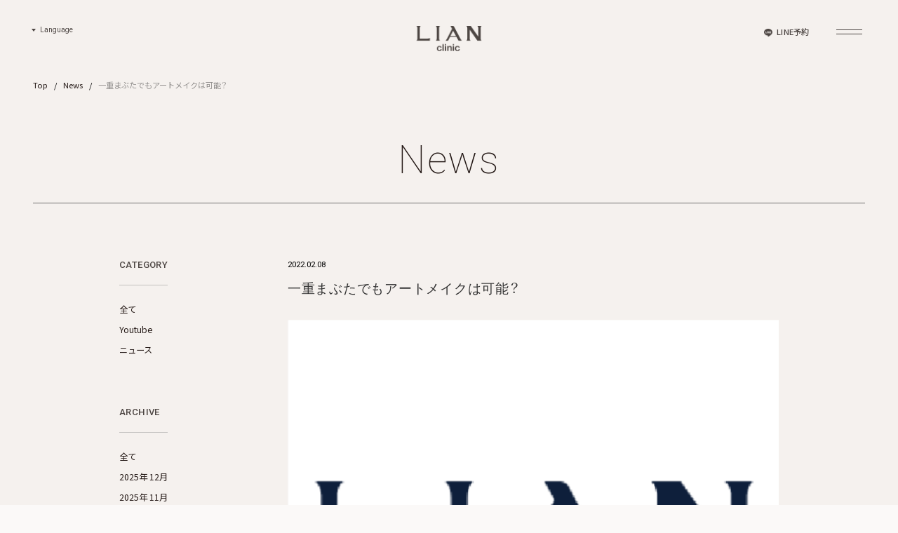

--- FILE ---
content_type: text/html; charset=UTF-8
request_url: https://lianclinic.net/faq/%E4%B8%80%E9%87%8D%E3%81%BE%E3%81%B6%E3%81%9F%E3%81%A7%E3%82%82%E3%82%A2%E3%83%BC%E3%83%88%E3%83%A1%E3%82%A4%E3%82%AF%E3%81%AF%E5%8F%AF%E8%83%BD%EF%BC%9F/
body_size: 17321
content:
<!doctype html>
<html lang="ja">

<head>
	<meta charset="UTF-8">
		<meta name="viewport" content="width=device-width, initial-scale=1">
	<link rel="profile" href="https://gmpg.org/xfn/11">
	<meta name="keywords" content="リアンクリニック,アートメイク,眉,リップ,アイライン,美容,横浜">
	<meta name="facebook-domain-verification" content="ote52hpw3nzt5e71cj19jpm21xsq1a" />
	<!-- Google Tag Manager -->
	<script defer>
		var isExec = false;
		function gtm(w, d, s, l, i) {
		w[l] = w[l] || [];
		w[l].push({
			'gtm.start': new Date().getTime(),
			event: 'gtm.js'
		});
		var f = d.getElementsByTagName(s)[0],
			j = d.createElement(s),
			dl = l != 'dataLayer' ? '&l=' + l : '';
		j.async = true;
		j.src =
			'https://www.googletagmanager.com/gtm.js?id=' + i + dl;
		f.parentNode.insertBefore(j, f);
		};
		document.addEventListener('DOMContentLoaded', function(){
		window.addEventListener("scroll", function () {
			if (!isExec) {
			isExec = true;
			gtm(window, document, 'script', 'dataLayer', 'GTM-5LC2HXL');
			}
		});
		}, false);
		setTimeout(() => {
		if (!isExec) {
					gtm(window, document, 'script', 'dataLayer', 'GTM-5LC2HXL');
				}
		}, 3500);
	</script>
	<!-- End Google Tag Manager -->
	<!-- fonts
	<link rel="preconnect" href="https://fonts.googleapis.com">
	<link rel="preconnect" href="https://fonts.gstatic.com" crossorigin>
	<link href="https://fonts.googleapis.com/css2?family=Montserrat:wght@400;500;700&display=swap" rel="stylesheet">
	<link href="https://fonts.googleapis.com/css2?family=Libre+Baskerville&display=swap" rel="stylesheet"> -->
	<link rel="stylesheet" href="https://use.typekit.net/mcr1byg.css">
	<link href="https://use.fontawesome.com/releases/v5.15.3/css/all.css" rel="stylesheet">
	<!-- fonts -->

	<link rel="preconnect" href="https://fonts.googleapis.com">
	<link rel="preconnect" href="https://fonts.gstatic.com" crossorigin>
	<link href="https://fonts.googleapis.com/css2?family=Figtree:ital,wght@0,300..900;1,300..900&family=Noto+Sans+JP:wght@100..900&family=Noto+Serif:ital,wght@0,100..900;1,100..900&family=Roboto:ital,wght@0,100..900;1,100..900&display=swap" rel="stylesheet">
	<link href="https://fonts.googleapis.com/css2?family=Noto+Sans+SC:wght@100..900&display=swap" rel="stylesheet">
	<link href="https://fonts.googleapis.com/css2?family=Playfair+Display:ital,wght@0,400..900;1,400..900&display=swap" rel="stylesheet">
	<link rel="stylesheet" href="https://cdn.jsdelivr.net/npm/yakuhanjp@4.1.1/dist/css/yakuhanmp.css">

	<link rel="stylesheet" href="https://cdnjs.cloudflare.com/ajax/libs/slick-carousel/1.8.1/slick.min.css" rel="preload" as="style">
	<link rel="stylesheet" href="https://cdnjs.cloudflare.com/ajax/libs/slick-carousel/1.8.1/slick-theme.css" rel="preload" as="style">
	<link href="https://unpkg.com/aos@2.3.1/dist/aos.css" rel="stylesheet" rel="preload" as="style">
	<link rel="stylesheet" href="https://cdnjs.cloudflare.com/ajax/libs/malihu-custom-scrollbar-plugin/3.1.5/jquery.mCustomScrollbar.css" />
	<link rel="stylesheet" href="https://lianclinic.net/renew2022/wp-content/themes/v_5/css/style.css?v=1.2.053304391" rel="preload" as="style" onload="this.onload=null;rel='stylesheet'">
	<link rel="stylesheet" href="https://lianclinic.net/renew2022/wp-content/themes/v_5/css/add.css" rel="preload" as="style" onload="this.onload=null;rel='stylesheet'">
	<link rel="stylesheet" href="https://lianclinic.net/renew2022/wp-content/themes/v_5/css/column.css" rel="preload" as="style" onload="this.onload=null;rel='stylesheet'">
	<link rel="stylesheet" href="https://lianclinic.net/renew2022/wp-content/themes/v_5/css/common.css" rel="preload" as="style" onload="this.onload=null;rel='stylesheet'">
	

	<script src="https://cdnjs.cloudflare.com/ajax/libs/jquery/2.1.3/jquery.min.js"></script>
	<script src="https://d.shutto-translation.com/trans.js?id=79225"></script>

	<script>
		(function (d) {
			var config = {
				kitId: 'dyz5psr',
				scriptTimeout: 3000,
				async: true
			},
				h = d.documentElement,
				t = setTimeout(function () {
					h.className = h.className.replace(/\bwf-loading\b/g, "") + " wf-inactive";
				}, config.scriptTimeout),
				tk = d.createElement("script"),
				f = false,
				s = d.getElementsByTagName("script")[0],
				a;
			h.className += " wf-loading";
			tk.src = 'https://use.typekit.net/' + config.kitId + '.js';
			tk.async = true;
			tk.onload = tk.onreadystatechange = function () {
				a = this.readyState;
				if (f || a && a != "complete" && a != "loaded") return;
				f = true;
				clearTimeout(t);
				try {
					Typekit.load(config)
				} catch (e) { }
			};
			s.parentNode.insertBefore(tk, s)
		})(document);
	</script>
<script src="https://cdn.jsdelivr.net/npm/fullcalendar@6.1.15/index.global.min.js"></script>
<script src='https://cdn.jsdelivr.net/npm/@fullcalendar/google-calendar@6.1.5/index.global.min.js'></script>

<!-- <script>

document.addEventListener('DOMContentLoaded', function() {
  const calendarEl = document.getElementById('calendar')
  const calendar = new FullCalendar.Calendar(calendarEl, {
	initialView: 'dayGridMonth'
// 	plugins: [ googleCalendarPlugin ],
//   googleCalendarApiKey: 'AIzaSyBamhFQLcgDuetVfKVCHsv6z2DfUt_9HUM',
//   events: {
//     googleCalendarId: '2a67795deea0395776c5e0dc9dcc2bb10ffb65ea2dfe11dab4489941659919fa@group.calendar.google.com'
//   };
     
  calendar.render();
});
}
</script> -->

	<meta name='robots' content='index, follow, max-image-preview:large, max-snippet:-1, max-video-preview:-1' />

	<!-- This site is optimized with the Yoast SEO plugin v20.9 - https://yoast.com/wordpress/plugins/seo/ -->
	<title>一重まぶたでもアートメイクは可能？ - リアンクリニック | 表参道のたるみ・毛穴・小顔治療に特化した美容皮膚科</title>
	<meta name="description" content="リアンクリニックは表参道にあるアートメイクをはじめ、たるみ・毛穴・小顔治療に特化した美容皮膚科です。アートメイク症例数1000例以上、美容看護師歴4年以上の熟練したものしか所属していないため、お客様に最高の結果を提供いたします。" />
	<link rel="canonical" href="https://lianclinic.net/renew2022/faq/一重まぶたでもアートメイクは可能？/" />
	<meta property="og:locale" content="ja_JP" />
	<meta property="og:type" content="article" />
	<meta property="og:title" content="一重まぶたでもアートメイクは可能？ - リアンクリニック | 表参道のたるみ・毛穴・小顔治療に特化した美容皮膚科" />
	<meta property="og:description" content="リアンクリニックは表参道にあるアートメイクをはじめ、たるみ・毛穴・小顔治療に特化した美容皮膚科です。アートメイク症例数1000例以上、美容看護師歴4年以上の熟練したものしか所属していないため、お客様に最高の結果を提供いたします。" />
	<meta property="og:url" content="https://lianclinic.net/renew2022/faq/一重まぶたでもアートメイクは可能？/" />
	<meta property="og:site_name" content="リアンクリニック | 表参道のたるみ・毛穴・小顔治療に特化した美容皮膚科" />
	<meta property="og:image" content="https://lianclinic.net/renew2022/wp-content/uploads/ogp.jpg" />
	<meta property="og:image:width" content="1200" />
	<meta property="og:image:height" content="630" />
	<meta property="og:image:type" content="image/jpeg" />
	<meta name="twitter:card" content="summary_large_image" />
	<script type="application/ld+json" class="yoast-schema-graph">{"@context":"https://schema.org","@graph":[{"@type":"WebPage","@id":"https://lianclinic.net/renew2022/faq/%e4%b8%80%e9%87%8d%e3%81%be%e3%81%b6%e3%81%9f%e3%81%a7%e3%82%82%e3%82%a2%e3%83%bc%e3%83%88%e3%83%a1%e3%82%a4%e3%82%af%e3%81%af%e5%8f%af%e8%83%bd%ef%bc%9f/","url":"https://lianclinic.net/renew2022/faq/%e4%b8%80%e9%87%8d%e3%81%be%e3%81%b6%e3%81%9f%e3%81%a7%e3%82%82%e3%82%a2%e3%83%bc%e3%83%88%e3%83%a1%e3%82%a4%e3%82%af%e3%81%af%e5%8f%af%e8%83%bd%ef%bc%9f/","name":"一重まぶたでもアートメイクは可能？ - リアンクリニック | 表参道のたるみ・毛穴・小顔治療に特化した美容皮膚科","isPartOf":{"@id":"https://lianclinic.net/#website"},"primaryImageOfPage":{"@id":"https://lianclinic.net/renew2022/faq/%e4%b8%80%e9%87%8d%e3%81%be%e3%81%b6%e3%81%9f%e3%81%a7%e3%82%82%e3%82%a2%e3%83%bc%e3%83%88%e3%83%a1%e3%82%a4%e3%82%af%e3%81%af%e5%8f%af%e8%83%bd%ef%bc%9f/#primaryimage"},"image":{"@id":"https://lianclinic.net/renew2022/faq/%e4%b8%80%e9%87%8d%e3%81%be%e3%81%b6%e3%81%9f%e3%81%a7%e3%82%82%e3%82%a2%e3%83%bc%e3%83%88%e3%83%a1%e3%82%a4%e3%82%af%e3%81%af%e5%8f%af%e8%83%bd%ef%bc%9f/#primaryimage"},"thumbnailUrl":"https://lianclinic.net/renew2022/wp-content/uploads/2022/06/cropped-favicon.png","datePublished":"2022-02-08T13:29:04+00:00","dateModified":"2022-02-08T13:29:04+00:00","description":"リアンクリニックは表参道にあるアートメイクをはじめ、たるみ・毛穴・小顔治療に特化した美容皮膚科です。アートメイク症例数1000例以上、美容看護師歴4年以上の熟練したものしか所属していないため、お客様に最高の結果を提供いたします。","breadcrumb":{"@id":"https://lianclinic.net/renew2022/faq/%e4%b8%80%e9%87%8d%e3%81%be%e3%81%b6%e3%81%9f%e3%81%a7%e3%82%82%e3%82%a2%e3%83%bc%e3%83%88%e3%83%a1%e3%82%a4%e3%82%af%e3%81%af%e5%8f%af%e8%83%bd%ef%bc%9f/#breadcrumb"},"inLanguage":"ja","potentialAction":[{"@type":"ReadAction","target":["https://lianclinic.net/renew2022/faq/%e4%b8%80%e9%87%8d%e3%81%be%e3%81%b6%e3%81%9f%e3%81%a7%e3%82%82%e3%82%a2%e3%83%bc%e3%83%88%e3%83%a1%e3%82%a4%e3%82%af%e3%81%af%e5%8f%af%e8%83%bd%ef%bc%9f/"]}]},{"@type":"ImageObject","inLanguage":"ja","@id":"https://lianclinic.net/renew2022/faq/%e4%b8%80%e9%87%8d%e3%81%be%e3%81%b6%e3%81%9f%e3%81%a7%e3%82%82%e3%82%a2%e3%83%bc%e3%83%88%e3%83%a1%e3%82%a4%e3%82%af%e3%81%af%e5%8f%af%e8%83%bd%ef%bc%9f/#primaryimage","url":"https://lianclinic.net/renew2022/wp-content/uploads/2022/06/cropped-favicon.png","contentUrl":"https://lianclinic.net/renew2022/wp-content/uploads/2022/06/cropped-favicon.png","width":512,"height":512,"caption":"LIAN clinic"},{"@type":"BreadcrumbList","@id":"https://lianclinic.net/renew2022/faq/%e4%b8%80%e9%87%8d%e3%81%be%e3%81%b6%e3%81%9f%e3%81%a7%e3%82%82%e3%82%a2%e3%83%bc%e3%83%88%e3%83%a1%e3%82%a4%e3%82%af%e3%81%af%e5%8f%af%e8%83%bd%ef%bc%9f/#breadcrumb","itemListElement":[{"@type":"ListItem","position":1,"name":"ホーム","item":"https://lianclinic.net/"},{"@type":"ListItem","position":2,"name":"Faq","item":"https://lianclinic.net/faq/"},{"@type":"ListItem","position":3,"name":"一重まぶたでもアートメイクは可能？"}]},{"@type":"WebSite","@id":"https://lianclinic.net/#website","url":"https://lianclinic.net/","name":"リアンクリニック | 表参道のたるみ・毛穴・小顔治療に特化した美容皮膚科","description":"リアンクリニックは表参道にあるアートメイクをはじめ、たるみ・毛穴・小顔治療に特化した美容皮膚科です。アートメイク症例数1000例以上、美容看護師歴4年以上の熟練したものしか所属していないため、お客様に最高の結果を提供いたします。","publisher":{"@id":"https://lianclinic.net/#organization"},"potentialAction":[{"@type":"SearchAction","target":{"@type":"EntryPoint","urlTemplate":"https://lianclinic.net/?s={search_term_string}"},"query-input":"required name=search_term_string"}],"inLanguage":"ja"},{"@type":"Organization","@id":"https://lianclinic.net/#organization","name":"リアンクリニック","url":"https://lianclinic.net/","logo":{"@type":"ImageObject","inLanguage":"ja","@id":"https://lianclinic.net/#/schema/logo/image/","url":"https://lianclinic.net/renew2022/wp-content/uploads/2022/06/cropped-favicon.png","contentUrl":"https://lianclinic.net/renew2022/wp-content/uploads/2022/06/cropped-favicon.png","width":512,"height":512,"caption":"リアンクリニック"},"image":{"@id":"https://lianclinic.net/#/schema/logo/image/"}}]}</script>
	<!-- / Yoast SEO plugin. -->


<link rel="alternate" type="application/rss+xml" title="リアンクリニック | 表参道のたるみ・毛穴・小顔治療に特化した美容皮膚科 &raquo; フィード" href="https://lianclinic.net/feed/" />
<link rel="alternate" type="application/rss+xml" title="リアンクリニック | 表参道のたるみ・毛穴・小顔治療に特化した美容皮膚科 &raquo; コメントフィード" href="https://lianclinic.net/comments/feed/" />
<link rel="alternate" title="oEmbed (JSON)" type="application/json+oembed" href="https://lianclinic.net/wp-json/oembed/1.0/embed?url=https%3A%2F%2Flianclinic.net%2Ffaq%2F%25e4%25b8%2580%25e9%2587%258d%25e3%2581%25be%25e3%2581%25b6%25e3%2581%259f%25e3%2581%25a7%25e3%2582%2582%25e3%2582%25a2%25e3%2583%25bc%25e3%2583%2588%25e3%2583%25a1%25e3%2582%25a4%25e3%2582%25af%25e3%2581%25af%25e5%258f%25af%25e8%2583%25bd%25ef%25bc%259f%2F" />
<link rel="alternate" title="oEmbed (XML)" type="text/xml+oembed" href="https://lianclinic.net/wp-json/oembed/1.0/embed?url=https%3A%2F%2Flianclinic.net%2Ffaq%2F%25e4%25b8%2580%25e9%2587%258d%25e3%2581%25be%25e3%2581%25b6%25e3%2581%259f%25e3%2581%25a7%25e3%2582%2582%25e3%2582%25a2%25e3%2583%25bc%25e3%2583%2588%25e3%2583%25a1%25e3%2582%25a4%25e3%2582%25af%25e3%2581%25af%25e5%258f%25af%25e8%2583%25bd%25ef%25bc%259f%2F&#038;format=xml" />
<style id='wp-img-auto-sizes-contain-inline-css'>
img:is([sizes=auto i],[sizes^="auto," i]){contain-intrinsic-size:3000px 1500px}
/*# sourceURL=wp-img-auto-sizes-contain-inline-css */
</style>
		<link rel="preload" href="https://lianclinic.net/renew2022/wp-content/plugins/instagram-feed/css/sbi-styles.min.css?ver=6.1.5" as="style" onload="this.onload=null;this.rel='stylesheet'" data-handle="sbi_styles" media="all" />
		<noscript><link rel='stylesheet' id='sbi_styles-css' href='https://lianclinic.net/renew2022/wp-content/plugins/instagram-feed/css/sbi-styles.min.css?ver=6.1.5' media='all' />
</noscript><style id='wp-emoji-styles-inline-css'>

	img.wp-smiley, img.emoji {
		display: inline !important;
		border: none !important;
		box-shadow: none !important;
		height: 1em !important;
		width: 1em !important;
		margin: 0 0.07em !important;
		vertical-align: -0.1em !important;
		background: none !important;
		padding: 0 !important;
	}
/*# sourceURL=wp-emoji-styles-inline-css */
</style>
<style id='wp-block-library-inline-css'>
:root{--wp-block-synced-color:#7a00df;--wp-block-synced-color--rgb:122,0,223;--wp-bound-block-color:var(--wp-block-synced-color);--wp-editor-canvas-background:#ddd;--wp-admin-theme-color:#007cba;--wp-admin-theme-color--rgb:0,124,186;--wp-admin-theme-color-darker-10:#006ba1;--wp-admin-theme-color-darker-10--rgb:0,107,160.5;--wp-admin-theme-color-darker-20:#005a87;--wp-admin-theme-color-darker-20--rgb:0,90,135;--wp-admin-border-width-focus:2px}@media (min-resolution:192dpi){:root{--wp-admin-border-width-focus:1.5px}}.wp-element-button{cursor:pointer}:root .has-very-light-gray-background-color{background-color:#eee}:root .has-very-dark-gray-background-color{background-color:#313131}:root .has-very-light-gray-color{color:#eee}:root .has-very-dark-gray-color{color:#313131}:root .has-vivid-green-cyan-to-vivid-cyan-blue-gradient-background{background:linear-gradient(135deg,#00d084,#0693e3)}:root .has-purple-crush-gradient-background{background:linear-gradient(135deg,#34e2e4,#4721fb 50%,#ab1dfe)}:root .has-hazy-dawn-gradient-background{background:linear-gradient(135deg,#faaca8,#dad0ec)}:root .has-subdued-olive-gradient-background{background:linear-gradient(135deg,#fafae1,#67a671)}:root .has-atomic-cream-gradient-background{background:linear-gradient(135deg,#fdd79a,#004a59)}:root .has-nightshade-gradient-background{background:linear-gradient(135deg,#330968,#31cdcf)}:root .has-midnight-gradient-background{background:linear-gradient(135deg,#020381,#2874fc)}:root{--wp--preset--font-size--normal:16px;--wp--preset--font-size--huge:42px}.has-regular-font-size{font-size:1em}.has-larger-font-size{font-size:2.625em}.has-normal-font-size{font-size:var(--wp--preset--font-size--normal)}.has-huge-font-size{font-size:var(--wp--preset--font-size--huge)}.has-text-align-center{text-align:center}.has-text-align-left{text-align:left}.has-text-align-right{text-align:right}.has-fit-text{white-space:nowrap!important}#end-resizable-editor-section{display:none}.aligncenter{clear:both}.items-justified-left{justify-content:flex-start}.items-justified-center{justify-content:center}.items-justified-right{justify-content:flex-end}.items-justified-space-between{justify-content:space-between}.screen-reader-text{border:0;clip-path:inset(50%);height:1px;margin:-1px;overflow:hidden;padding:0;position:absolute;width:1px;word-wrap:normal!important}.screen-reader-text:focus{background-color:#ddd;clip-path:none;color:#444;display:block;font-size:1em;height:auto;left:5px;line-height:normal;padding:15px 23px 14px;text-decoration:none;top:5px;width:auto;z-index:100000}html :where(.has-border-color){border-style:solid}html :where([style*=border-top-color]){border-top-style:solid}html :where([style*=border-right-color]){border-right-style:solid}html :where([style*=border-bottom-color]){border-bottom-style:solid}html :where([style*=border-left-color]){border-left-style:solid}html :where([style*=border-width]){border-style:solid}html :where([style*=border-top-width]){border-top-style:solid}html :where([style*=border-right-width]){border-right-style:solid}html :where([style*=border-bottom-width]){border-bottom-style:solid}html :where([style*=border-left-width]){border-left-style:solid}html :where(img[class*=wp-image-]){height:auto;max-width:100%}:where(figure){margin:0 0 1em}html :where(.is-position-sticky){--wp-admin--admin-bar--position-offset:var(--wp-admin--admin-bar--height,0px)}@media screen and (max-width:600px){html :where(.is-position-sticky){--wp-admin--admin-bar--position-offset:0px}}

/*# sourceURL=wp-block-library-inline-css */
</style><style id='global-styles-inline-css'>
:root{--wp--preset--aspect-ratio--square: 1;--wp--preset--aspect-ratio--4-3: 4/3;--wp--preset--aspect-ratio--3-4: 3/4;--wp--preset--aspect-ratio--3-2: 3/2;--wp--preset--aspect-ratio--2-3: 2/3;--wp--preset--aspect-ratio--16-9: 16/9;--wp--preset--aspect-ratio--9-16: 9/16;--wp--preset--color--black: #000000;--wp--preset--color--cyan-bluish-gray: #abb8c3;--wp--preset--color--white: #ffffff;--wp--preset--color--pale-pink: #f78da7;--wp--preset--color--vivid-red: #cf2e2e;--wp--preset--color--luminous-vivid-orange: #ff6900;--wp--preset--color--luminous-vivid-amber: #fcb900;--wp--preset--color--light-green-cyan: #7bdcb5;--wp--preset--color--vivid-green-cyan: #00d084;--wp--preset--color--pale-cyan-blue: #8ed1fc;--wp--preset--color--vivid-cyan-blue: #0693e3;--wp--preset--color--vivid-purple: #9b51e0;--wp--preset--gradient--vivid-cyan-blue-to-vivid-purple: linear-gradient(135deg,rgb(6,147,227) 0%,rgb(155,81,224) 100%);--wp--preset--gradient--light-green-cyan-to-vivid-green-cyan: linear-gradient(135deg,rgb(122,220,180) 0%,rgb(0,208,130) 100%);--wp--preset--gradient--luminous-vivid-amber-to-luminous-vivid-orange: linear-gradient(135deg,rgb(252,185,0) 0%,rgb(255,105,0) 100%);--wp--preset--gradient--luminous-vivid-orange-to-vivid-red: linear-gradient(135deg,rgb(255,105,0) 0%,rgb(207,46,46) 100%);--wp--preset--gradient--very-light-gray-to-cyan-bluish-gray: linear-gradient(135deg,rgb(238,238,238) 0%,rgb(169,184,195) 100%);--wp--preset--gradient--cool-to-warm-spectrum: linear-gradient(135deg,rgb(74,234,220) 0%,rgb(151,120,209) 20%,rgb(207,42,186) 40%,rgb(238,44,130) 60%,rgb(251,105,98) 80%,rgb(254,248,76) 100%);--wp--preset--gradient--blush-light-purple: linear-gradient(135deg,rgb(255,206,236) 0%,rgb(152,150,240) 100%);--wp--preset--gradient--blush-bordeaux: linear-gradient(135deg,rgb(254,205,165) 0%,rgb(254,45,45) 50%,rgb(107,0,62) 100%);--wp--preset--gradient--luminous-dusk: linear-gradient(135deg,rgb(255,203,112) 0%,rgb(199,81,192) 50%,rgb(65,88,208) 100%);--wp--preset--gradient--pale-ocean: linear-gradient(135deg,rgb(255,245,203) 0%,rgb(182,227,212) 50%,rgb(51,167,181) 100%);--wp--preset--gradient--electric-grass: linear-gradient(135deg,rgb(202,248,128) 0%,rgb(113,206,126) 100%);--wp--preset--gradient--midnight: linear-gradient(135deg,rgb(2,3,129) 0%,rgb(40,116,252) 100%);--wp--preset--font-size--small: 13px;--wp--preset--font-size--medium: 20px;--wp--preset--font-size--large: 36px;--wp--preset--font-size--x-large: 42px;--wp--preset--spacing--20: 0.44rem;--wp--preset--spacing--30: 0.67rem;--wp--preset--spacing--40: 1rem;--wp--preset--spacing--50: 1.5rem;--wp--preset--spacing--60: 2.25rem;--wp--preset--spacing--70: 3.38rem;--wp--preset--spacing--80: 5.06rem;--wp--preset--shadow--natural: 6px 6px 9px rgba(0, 0, 0, 0.2);--wp--preset--shadow--deep: 12px 12px 50px rgba(0, 0, 0, 0.4);--wp--preset--shadow--sharp: 6px 6px 0px rgba(0, 0, 0, 0.2);--wp--preset--shadow--outlined: 6px 6px 0px -3px rgb(255, 255, 255), 6px 6px rgb(0, 0, 0);--wp--preset--shadow--crisp: 6px 6px 0px rgb(0, 0, 0);}:where(.is-layout-flex){gap: 0.5em;}:where(.is-layout-grid){gap: 0.5em;}body .is-layout-flex{display: flex;}.is-layout-flex{flex-wrap: wrap;align-items: center;}.is-layout-flex > :is(*, div){margin: 0;}body .is-layout-grid{display: grid;}.is-layout-grid > :is(*, div){margin: 0;}:where(.wp-block-columns.is-layout-flex){gap: 2em;}:where(.wp-block-columns.is-layout-grid){gap: 2em;}:where(.wp-block-post-template.is-layout-flex){gap: 1.25em;}:where(.wp-block-post-template.is-layout-grid){gap: 1.25em;}.has-black-color{color: var(--wp--preset--color--black) !important;}.has-cyan-bluish-gray-color{color: var(--wp--preset--color--cyan-bluish-gray) !important;}.has-white-color{color: var(--wp--preset--color--white) !important;}.has-pale-pink-color{color: var(--wp--preset--color--pale-pink) !important;}.has-vivid-red-color{color: var(--wp--preset--color--vivid-red) !important;}.has-luminous-vivid-orange-color{color: var(--wp--preset--color--luminous-vivid-orange) !important;}.has-luminous-vivid-amber-color{color: var(--wp--preset--color--luminous-vivid-amber) !important;}.has-light-green-cyan-color{color: var(--wp--preset--color--light-green-cyan) !important;}.has-vivid-green-cyan-color{color: var(--wp--preset--color--vivid-green-cyan) !important;}.has-pale-cyan-blue-color{color: var(--wp--preset--color--pale-cyan-blue) !important;}.has-vivid-cyan-blue-color{color: var(--wp--preset--color--vivid-cyan-blue) !important;}.has-vivid-purple-color{color: var(--wp--preset--color--vivid-purple) !important;}.has-black-background-color{background-color: var(--wp--preset--color--black) !important;}.has-cyan-bluish-gray-background-color{background-color: var(--wp--preset--color--cyan-bluish-gray) !important;}.has-white-background-color{background-color: var(--wp--preset--color--white) !important;}.has-pale-pink-background-color{background-color: var(--wp--preset--color--pale-pink) !important;}.has-vivid-red-background-color{background-color: var(--wp--preset--color--vivid-red) !important;}.has-luminous-vivid-orange-background-color{background-color: var(--wp--preset--color--luminous-vivid-orange) !important;}.has-luminous-vivid-amber-background-color{background-color: var(--wp--preset--color--luminous-vivid-amber) !important;}.has-light-green-cyan-background-color{background-color: var(--wp--preset--color--light-green-cyan) !important;}.has-vivid-green-cyan-background-color{background-color: var(--wp--preset--color--vivid-green-cyan) !important;}.has-pale-cyan-blue-background-color{background-color: var(--wp--preset--color--pale-cyan-blue) !important;}.has-vivid-cyan-blue-background-color{background-color: var(--wp--preset--color--vivid-cyan-blue) !important;}.has-vivid-purple-background-color{background-color: var(--wp--preset--color--vivid-purple) !important;}.has-black-border-color{border-color: var(--wp--preset--color--black) !important;}.has-cyan-bluish-gray-border-color{border-color: var(--wp--preset--color--cyan-bluish-gray) !important;}.has-white-border-color{border-color: var(--wp--preset--color--white) !important;}.has-pale-pink-border-color{border-color: var(--wp--preset--color--pale-pink) !important;}.has-vivid-red-border-color{border-color: var(--wp--preset--color--vivid-red) !important;}.has-luminous-vivid-orange-border-color{border-color: var(--wp--preset--color--luminous-vivid-orange) !important;}.has-luminous-vivid-amber-border-color{border-color: var(--wp--preset--color--luminous-vivid-amber) !important;}.has-light-green-cyan-border-color{border-color: var(--wp--preset--color--light-green-cyan) !important;}.has-vivid-green-cyan-border-color{border-color: var(--wp--preset--color--vivid-green-cyan) !important;}.has-pale-cyan-blue-border-color{border-color: var(--wp--preset--color--pale-cyan-blue) !important;}.has-vivid-cyan-blue-border-color{border-color: var(--wp--preset--color--vivid-cyan-blue) !important;}.has-vivid-purple-border-color{border-color: var(--wp--preset--color--vivid-purple) !important;}.has-vivid-cyan-blue-to-vivid-purple-gradient-background{background: var(--wp--preset--gradient--vivid-cyan-blue-to-vivid-purple) !important;}.has-light-green-cyan-to-vivid-green-cyan-gradient-background{background: var(--wp--preset--gradient--light-green-cyan-to-vivid-green-cyan) !important;}.has-luminous-vivid-amber-to-luminous-vivid-orange-gradient-background{background: var(--wp--preset--gradient--luminous-vivid-amber-to-luminous-vivid-orange) !important;}.has-luminous-vivid-orange-to-vivid-red-gradient-background{background: var(--wp--preset--gradient--luminous-vivid-orange-to-vivid-red) !important;}.has-very-light-gray-to-cyan-bluish-gray-gradient-background{background: var(--wp--preset--gradient--very-light-gray-to-cyan-bluish-gray) !important;}.has-cool-to-warm-spectrum-gradient-background{background: var(--wp--preset--gradient--cool-to-warm-spectrum) !important;}.has-blush-light-purple-gradient-background{background: var(--wp--preset--gradient--blush-light-purple) !important;}.has-blush-bordeaux-gradient-background{background: var(--wp--preset--gradient--blush-bordeaux) !important;}.has-luminous-dusk-gradient-background{background: var(--wp--preset--gradient--luminous-dusk) !important;}.has-pale-ocean-gradient-background{background: var(--wp--preset--gradient--pale-ocean) !important;}.has-electric-grass-gradient-background{background: var(--wp--preset--gradient--electric-grass) !important;}.has-midnight-gradient-background{background: var(--wp--preset--gradient--midnight) !important;}.has-small-font-size{font-size: var(--wp--preset--font-size--small) !important;}.has-medium-font-size{font-size: var(--wp--preset--font-size--medium) !important;}.has-large-font-size{font-size: var(--wp--preset--font-size--large) !important;}.has-x-large-font-size{font-size: var(--wp--preset--font-size--x-large) !important;}
/*# sourceURL=global-styles-inline-css */
</style>

<style id='classic-theme-styles-inline-css'>
/*! This file is auto-generated */
.wp-block-button__link{color:#fff;background-color:#32373c;border-radius:9999px;box-shadow:none;text-decoration:none;padding:calc(.667em + 2px) calc(1.333em + 2px);font-size:1.125em}.wp-block-file__button{background:#32373c;color:#fff;text-decoration:none}
/*# sourceURL=/wp-includes/css/classic-themes.min.css */
</style>
		<link rel="preload" href="https://lianclinic.net/renew2022/wp-content/plugins/contact-form-7/includes/css/styles.css?ver=6.0.3" as="style" onload="this.onload=null;this.rel='stylesheet'" data-handle="contact-form-7" media="all" />
		<noscript><link rel='stylesheet' id='contact-form-7-css' href='https://lianclinic.net/renew2022/wp-content/plugins/contact-form-7/includes/css/styles.css?ver=6.0.3' media='all' />
</noscript>		<link rel="preload" href="https://lianclinic.net/renew2022/wp-content/plugins/contact-form-7-multi-step-module/resources/cf7msm.css?ver=4.4.2" as="style" onload="this.onload=null;this.rel='stylesheet'" data-handle="cf7msm_styles" media="all" />
		<noscript><link rel='stylesheet' id='cf7msm_styles-css' href='https://lianclinic.net/renew2022/wp-content/plugins/contact-form-7-multi-step-module/resources/cf7msm.css?ver=4.4.2' media='all' />
</noscript>		<link rel="preload" href="https://lianclinic.net/renew2022/wp-content/plugins/table-of-contents-plus/screen.min.css?ver=2302" as="style" onload="this.onload=null;this.rel='stylesheet'" data-handle="toc-screen" media="all" />
		<noscript><link rel='stylesheet' id='toc-screen-css' href='https://lianclinic.net/renew2022/wp-content/plugins/table-of-contents-plus/screen.min.css?ver=2302' media='all' />
</noscript><style id='toc-screen-inline-css'>
div#toc_container {width: 100%;}div#toc_container ul li {font-size: 120%;}
/*# sourceURL=toc-screen-inline-css */
</style>
		<link rel="preload" href="https://lianclinic.net/renew2022/wp-content/themes/v_5/style.css?ver=1.0.0" as="style" onload="this.onload=null;this.rel='stylesheet'" data-handle="starter-theme-style" media="all" />
		<noscript><link rel='stylesheet' id='starter-theme-style-css' href='https://lianclinic.net/renew2022/wp-content/themes/v_5/style.css?ver=1.0.0' media='all' />
</noscript><script src="https://lianclinic.net/renew2022/wp-includes/js/jquery/jquery.min.js?ver=3.7.1" id="jquery-core-js"></script>
<script src="https://lianclinic.net/renew2022/wp-includes/js/jquery/jquery-migrate.min.js?ver=3.4.1" id="jquery-migrate-js"></script>
<script src="https://lianclinic.net/renew2022/wp-content/themes/v_5/js/loadcss.js?ver=90991d79443ae258a1bde16e4c9cdfd0" id="loadcss-js"></script>
<link rel="https://api.w.org/" href="https://lianclinic.net/wp-json/" /><link rel="alternate" title="JSON" type="application/json" href="https://lianclinic.net/wp-json/wp/v2/faq/184" /><link rel="EditURI" type="application/rsd+xml" title="RSD" href="https://lianclinic.net/renew2022/xmlrpc.php?rsd" />

<link rel='shortlink' href='https://lianclinic.net/?p=184' />
<meta name="robots" content="noindex"><noscript><style>.lazyload[data-src]{display:none !important;}</style></noscript><style>.lazyload{background-image:none !important;}.lazyload:before{background-image:none !important;}</style>	<script async src="https://www.googletagmanager.com/gtag/js?id=UA-247026277-1"></script>
	<script>
		window.dataLayer = window.dataLayer || [];

		function gtag() {
			dataLayer.push(arguments);
		}
		gtag('js', new Date());

		gtag('config', 'UA-247026277-1');
	</script>
	<!-- Meta Pixel Code -->
<script>
	!function(f,b,e,v,n,t,s)
	{if(f.fbq)return;n=f.fbq=function(){n.callMethod?
	n.callMethod.apply(n,arguments):n.queue.push(arguments)};
	if(!f._fbq)f._fbq=n;n.push=n;n.loaded=!0;n.version='2.0';
	n.queue=[];t=b.createElement(e);t.async=!0;
	t.src=v;s=b.getElementsByTagName(e)[0];
	s.parentNode.insertBefore(t,s)}(window, document,'script',
	'https://connect.facebook.net/en_US/fbevents.js');
	fbq('init', '452163966770866');
	fbq('track', 'PageView');
</script>
<noscript><img loading="lazy" height="1" width="1" style="display:none" src="https://www.facebook.com/tr?id=452163966770866&ev=PageView&noscript=1" /></noscript>
<!-- End Meta Pixel Code -->
<link rel="icon" href="https://lianclinic.net/renew2022/wp-content/themes/v_5/renew2025/img/common/favicon.ico">
<link rel="apple-touch-icon" href="https://lianclinic.net/renew2022/wp-content/themes/v_5/renew2025/img/common/apple-touch-icon.jpg" sizes="180x180">
</head>

<body class="wp-singular faq-template-default single single-faq postid-184 wp-custom-logo wp-theme-v_5 no-sidebar" id="body">
	<!-- 遅延ローディング施工箇所 loading lazy -->
	<noscript><iframe src="https://www.googletagmanager.com/ns.html?id=GTM-5LC2HXL" height="0" width="0" style="display:none;visibility:hidden" loading="lazy"></iframe></noscript>
	<!-- End Google Tag Manager (noscript) -->
		<div id="container"></div>
	<div id="page" class="site l">
		<div id="cover"></div>
		<header id="gHeader" >
	<div class="language target">
		<p class="roboto">Language</p>
		<ul>
			<li class="on"><a data-stt-changelang="ja" data-stt-ignore href="#">日本語</a></li>
			<li><a href="#" data-stt-changelang="en" data-stt-ignore>English</a></li>
			<li><a href="#" data-stt-changelang="zh-CN" data-stt-ignore>中文</a></li>
		</ul>
	</div>
	<h1 class="logo target"><a href="https://lianclinic.net/"><img src="[data-uri]" alt="LIAN clinic" class="off lazyload" data-src="https://lianclinic.net/renew2022/wp-content/themes/v_5/renew2025/img/common/logo.png" decoding="async"><noscript><img src="https://lianclinic.net/renew2022/wp-content/themes/v_5/renew2025/img/common/logo.png" alt="LIAN clinic" class="off" data-eio="l"></noscript><img src="[data-uri]" alt="LIAN clinic" class="on lazyload" data-src="https://lianclinic.net/renew2022/wp-content/themes/v_5/renew2025/img/common/logo_white.png" decoding="async"><noscript><img src="https://lianclinic.net/renew2022/wp-content/themes/v_5/renew2025/img/common/logo_white.png" alt="LIAN clinic" class="on" data-eio="l"></noscript></a></h1>
	<ul class="hList target">
		<li class="hSns"><a href="https://lin.ee/U5tTSaw" target="_blank">LINE予約</a></li>
		<li class="hTel"><a href="tel:0334705678">お電話</a></li>
	</ul>
	<div class="menu target">
		<span class="top">
			<span class="line01"></span>
			<span class="line02"></span>
		</span>
		<span class="bottom">
			<span class="line01"></span>
			<span class="line02"></span>
		</span>
	</div>
</header>
<div class="menuBox jsMenuBox">
	<div class="comMenuBg">
		<div class="menuWid">
			<div class="menuSub flex">
				<div class="menuSub01 pc">
					<ul class="menuLink roboto">
						<li><a href="https://lianclinic.net/category/news/">News</a></li>
						<li><a href="https://lianclinic.net/about/">About</a></li>
						<li><a href="https://lianclinic.net/staff/">Staff</a></li>
						<li><a href="https://lianclinic.net/price/">Price</a></li>
						<li><a href="https://lianclinic.net/case/">Case</a></li>
						<li><a href="https://lianclinic.net/access/">Access</a></li>
					</ul>
					<ul class="menuList roboto">
						<li><a href="https://lianclinic.net/column/">Column</a></li>
						<li><a href="https://lianclinic.net/campaign/">Youtube</a></li>
						<li class="target"><a href="https://ties-cosme.co.jp/shop/" target="_blank">TIES</a></li>
					</ul>
				</div>
				<div class="menuNavi">
					<p class="menuNaviTtl roboto"><a href="https://lianclinic.net/services/">Menu</a></p>
					<ul class="flexB">
						<li>
							<p class="menuNaviTitle">お悩みから探す</p>
							<ul class="menuNaviList"><li><a class="noFade" href="https://lianclinic.net/services/#term498">たるみ</a></li><li><a class="noFade" href="https://lianclinic.net/services/#term499">しわ</a></li><li><a class="noFade" href="https://lianclinic.net/services/#term500">ほうれい線</a></li><li><a class="noFade" href="https://lianclinic.net/services/#term501">毛穴・赤み</a></li><li><a class="noFade" href="https://lianclinic.net/services/#term517">しみ</a></li></ul>						</li>
						<li>
							<p class="menuNaviTitle">施術から探す</p>
							<ul class="menuNaviUl">
																<li><select onchange="document.location.href=this.options[this.selectedIndex].value;">
										<option value="" disabled selected hidden>機械治療</option>
																				<option value="https://lianclinic.net/services/volnewmer/">ボルニューマ</option>
																				<option value="https://lianclinic.net/services/xerf/">XERF &#8216;ザーフ&#8217;</option>
																				<option value="https://lianclinic.net/services/quadessy/">カデッセイ</option>
																				<option value="https://lianclinic.net/services/designing-hifu/">デザイニングハイフ</option>
																				<option value="https://lianclinic.net/services/collagen-hifu/">コラーゲンハイフ</option>
																				<option value="https://lianclinic.net/services/linear-hifu/">リニアHIFU</option>
																				<option value="https://lianclinic.net/services/sofwave/">ソフウェーブ</option>
																				<option value="https://lianclinic.net/services/photoipl/">IPL (光治療)</option>
																				<option value="https://lianclinic.net/services/plasmapen/">プラズマペン</option>
																			</select>
								</li>
																<li><select onchange="document.location.href=this.options[this.selectedIndex].value;">
										<option value="" disabled selected hidden>注入治療</option>
																				<option value="https://lianclinic.net/services/botox/">ボトックス</option>
																				<option value="https://lianclinic.net/services/hyaluronic/">ヒアルロン酸</option>
																			</select>
								</li>
																<li><select onchange="document.location.href=this.options[this.selectedIndex].value;">
										<option value="" disabled selected hidden>糸リフト</option>
																				<option value="https://lianclinic.net/services/longthread-lift/">ロングスレッド</option>
																				<option value="https://lianclinic.net/services/short-thread/">ショートスレッド</option>
																			</select>
								</li>
																<li><select onchange="document.location.href=this.options[this.selectedIndex].value;">
										<option value="" disabled selected hidden>美肌治療</option>
																				<option value="https://lianclinic.net/services/peeling/">ピーリング</option>
																				<option value="https://lianclinic.net/services/photoipl/">IPL (光治療)</option>
																			</select>
								</li>
																<li><select onchange="document.location.href=this.options[this.selectedIndex].value;">
										<option value="" disabled selected hidden>アートメイク</option>
																				<option value="https://lianclinic.net/services/artmake/">アートメイク</option>
																			</select>
								</li>
															</ul>
						</li>
					</ul>
					<p class="menuNaviTxt"><a href="https://lianclinic.net/services/">すべての施術一覧</a></p>
				</div>
				<div class="menuSub02 pc">
					<ul class="menuLink roboto">
						<li class="on"><a href="https://lianclinic.net/faq/">Faq</a></li>
						<li><a href="https://lianclinic.net/reserve/">Reservation</a></li>
						<li><a href="https://lianclinic.net/inquiry/">Contact</a></li>
						<li class="target"><a href="https://lianclinic.net/recruit/" target="_blank">Recruit</a></li>
					</ul>
					<ul class="menuList jp">
						<li><a href="https://lianclinic.net/privacy-policy/">プライバシーポリシー</a></li>
						<li><a href="https://lianclinic.net/guideline/">医療広告ガイドライン</a></li>
						<li><a href="https://lianclinic.net/cancelpolicy/">当院のキャンセルポリシーについて</a></li>
						<li><a href="https://lianclinic.net/tradelaw/">特定商取引法に基づく表示</a></li>
					</ul>
				</div>
				<div class="spMenuSub sp clearfix">
					<ul class="menuLink roboto">
						<li><a href="https://lianclinic.net/category/news/">News</a></li>
						<li><a href="https://lianclinic.net/about/">About</a></li>
						<li><a href="https://lianclinic.net/staff/">Staff</a></li>
						<li><a href="https://lianclinic.net/price/">Price</a></li>
						<li><a href="https://lianclinic.net/case/">Case</a></li>
					</ul>
					<ul class="menuLink roboto">
						<li><a href="https://lianclinic.net/access/">Access</a></li>
						<li class="on"><a href="https://lianclinic.net/faq/">Faq</a></li>
						<li><a href="https://lianclinic.net/reserve/">Reservation</a></li>
						<li><a href="https://lianclinic.net/inquiry/">Contact</a></li>
						<li class="target"><a href="https://lianclinic.net/recruit/" target="_blank">Recruit</a></li>
					</ul>
				</div>
			</div>
			<ul class="menuSns flex">
				<li><a href="https://www.instagram.com/lianclinic_omotesando/" target="_blank"><img class="popLazy noCheckImg" data-src="https://lianclinic.net/renew2022/wp-content/themes/v_5/renew2025/img/common/fix_link_img01.png" alt="" data-size="20x18"></a></li>
				<li><a href="https://youtube.com/channel/UCEHr4nCFMhBi8e2PkEYmYAw" target="_blank"><img class="popLazy noCheckImg" data-src="https://lianclinic.net/renew2022/wp-content/themes/v_5/renew2025/img/common/fix_link_img02.png" alt="" data-size="20x20"></a></li>
				<li><a href="https://twitter.com/yukimaromed" target="_blank"><img class="popLazy noCheckImg" data-src="https://lianclinic.net/renew2022/wp-content/themes/v_5/renew2025/img/common/fix_link_img03.png" alt="" data-size="20x16"></a></li>
				<li><a href="https://www.tiktok.com/@lianclinic?_t=8UsHNwdliM6&amp;_r=1" target="_blank"><img class="popLazy noCheckImg" data-src="https://lianclinic.net/renew2022/wp-content/themes/v_5/renew2025/img/common/fix_link_img04.png" alt="" data-size="20x18"></a></li>
				<li><a href="javascript:;" class="popLink noFade" data-pop="wechat"><img class="popLazy noCheckImg" data-src="https://lianclinic.net/renew2022/wp-content/themes/v_5/renew2025/img/common/fix_link_img05.png" alt="" data-size="20x20"></a></li>
				<li><a href="javascript:;" class="popLink noFade" data-pop="whatsapp"><img class="popLazy noCheckImg" data-src="https://lianclinic.net/renew2022/wp-content/themes/v_5/renew2025/img/common/fix_link_img06.png" alt="" data-size="20x18"></a></li>
			</ul>
			<div class="menuInfo flexB">
				<div class="menuUlBox sp">
					<ul class="menuUl flexB">
						<li><a href="tel:0334705678"><span class="pc roboto">03-3470-5678</span><span class="sp">お電話</span></a></li>
						<li><a href="https://lin.ee/U5tTSaw" target="_blank">LINE<span class="pc">でのご</span>予約</a></li>
					</ul>
				</div>
				<div class="spMenuInner sp clearfix">
					<ul class="menuList roboto">
						<li><a href="https://lianclinic.net/column/">Column</a></li>
						<li><a href="https://lianclinic.net/campaign/">Youtube</a></li>
						<li class="target"><a href="https://ties-cosme.co.jp/shop/" target="_blank">TIES</a></li>
					</ul>
					<ul class="menuList jp">
						<li><a href="https://lianclinic.net/privacy-policy/">プライバシーポリシー</a></li>
						<li><a href="https://lianclinic.net/guideline/">医療広告ガイドライン</a></li>
						<li><a href="https://lianclinic.net/cancelpolicy/">当院のキャンセルポリシーについて</a></li>
						<li><a href="https://lianclinic.net/tradelaw/">特定商取引法に基づく表示</a></li>
					</ul>
				</div>
				<div class="menuBtn"><a href="https://lianclinic.net/lian-reserve/" target="_blank"><img class="popLazy pc" data-src="https://lianclinic.net/renew2022/wp-content/themes/v_5/renew2025/img/common/menu_btn_img.png" alt="完全紹介制プライベートクリニック LIAN RESERVE" data-size="443x72"><img class="popLazy sp" data-src="https://lianclinic.net/renew2022/wp-content/themes/v_5/renew2025/img/common/menu_btn_img_sp.png" alt="完全紹介制プライベートクリニック LIAN RESERVE" data-size="303x89"></a></div>
				<div class="menuLogoBox flex">
					<div class="menuLogo"><a href="https://lianclinic.net/"><img class="popLazy" data-src="https://lianclinic.net/renew2022/wp-content/themes/v_5/renew2025/img/common/menu_logo.png" alt="LIAN clinic" data-size="101x39"></a></div>
					<p class="menuText">〒150-0001<br>東京都渋谷区神宮前4丁目 2-12 wes building 2F<a href="https://maps.app.goo.gl/N43xVvPqqQPCDGx58" target="_blank" class="roboto">Google Maps</a></p>
				</div>
			</div>
		</div>
	</div>
</div>
<div class="menuBg"></div>
<div class="fixLink">
	<ul>
		<li><a href="https://www.instagram.com/lianclinic_omotesando/" target="_blank"><img class="lazy noCheckImg" data-original="https://lianclinic.net/renew2022/wp-content/themes/v_5/renew2025/img/common/fix_link_img01.png" alt="" data-size="20x18"></a></li>
		<li><a href="https://youtube.com/channel/UCEHr4nCFMhBi8e2PkEYmYAw" target="_blank"><img class="lazy noCheckImg" data-original="https://lianclinic.net/renew2022/wp-content/themes/v_5/renew2025/img/common/fix_link_img02.png" alt="" data-size="20x20"></a></li>
		<li><a href="https://twitter.com/yukimaromed" target="_blank"><img class="lazy noCheckImg" data-original="https://lianclinic.net/renew2022/wp-content/themes/v_5/renew2025/img/common/fix_link_img03.png" alt="" data-size="20x16"></a></li>
		<li><a href="https://www.tiktok.com/@lianclinic?_t=8UsHNwdliM6&amp;_r=1" target="_blank"><img class="lazy noCheckImg" data-original="https://lianclinic.net/renew2022/wp-content/themes/v_5/renew2025/img/common/fix_link_img04.png" alt="" data-size="20x18"></a></li>
		<li><a href="javascript:;" class="popLink noFade" data-pop="wechat"><img class="lazy noCheckImg" data-original="https://lianclinic.net/renew2022/wp-content/themes/v_5/renew2025/img/common/fix_link_img05.png" alt="" data-size="20x20"></a></li>
		<li><a href="javascript:;" class="popLink noFade" data-pop="whatsapp"><img class="lazy noCheckImg" data-original="https://lianclinic.net/renew2022/wp-content/themes/v_5/renew2025/img/common/fix_link_img06.png" alt="" data-size="20x18"></a></li>
	</ul>
</div>
<span class="dli-loading-1"></span>		<div id="content" class="site-content"></div>
<div id="primary" class="content-area">
  <main id="main" class="site-main sl">
<div class="mainBox">
		<div class="checkBg"><img data-skip-lazy src="https://lianclinic.net/renew2022/wp-content/themes/v_5/renew2025/img/common/com_bg01.jpg" alt=""></div>
		<div class="comInfo">
			<div id="pagePath">
				<ul>
					<li><a href="https://lianclinic.net">Top</a>/</li>
					<li><a href="https://lianclinic.net/category/news">News</a>/</li>
					<li>一重まぶたでもアートメイクは可能？</li>
				</ul>
			</div>
    <div id="column" class="sl-column">
      <div class="sl-column-inn">
          <h2 class="heading01 roboto"><a href="https://lianclinic.net/category/news">News</a></h2>
        <div class="d-fl sl-column-inn-content">
          <div class="column-cate">
            <div class="column-cate-wr category news-cate-sp-dropdown">
              <h3 class="column-cate-wr-ttl">CATEGORY</h3>
              <ul class="column-cate-wr-list">
                <li>
                  <a href="https://lianclinic.net" rel="news">全て</a>
                </li>
                	<li class="cat-item cat-item-145"><a href="https://lianclinic.net/category/youtube/">Youtube</a>
</li>
	<li class="cat-item cat-item-1"><a href="https://lianclinic.net/category/news/">ニュース</a>
</li>
              </ul>
            </div>
            <div class="column-cate-wr archive news-archive-sp-dropdown">
              <h3 class="column-cate-wr-ttl">ARCHIVE</h3>
              <ul class="column-cate-wr-list">
                <li>
                  <a href="https://lianclinic.net" rel="news">全て</a>
                </li>
                <li><a href="https://lianclinic.net/date/2025/12?post_type=post">2025年 12月 </a></li><li><a href="https://lianclinic.net/date/2025/11?post_type=post">2025年 11月 </a></li><li><a href="https://lianclinic.net/date/2025/10?post_type=post">2025年 10月 </a></li><li><a href="https://lianclinic.net/date/2025/06?post_type=post">2025年 6月 </a></li><li><a href="https://lianclinic.net/date/2025/05?post_type=post">2025年 5月 </a></li><li><a href="https://lianclinic.net/date/2025/04?post_type=post">2025年 4月 </a></li><li><a href="https://lianclinic.net/date/2025/03?post_type=post">2025年 3月 </a></li><li><a href="https://lianclinic.net/date/2025/02?post_type=post">2025年 2月 </a></li><li><a href="https://lianclinic.net/date/2025/01?post_type=post">2025年 1月 </a></li><li><a href="https://lianclinic.net/date/2024/12?post_type=post">2024年 12月 </a></li><li><a href="https://lianclinic.net/date/2024/11?post_type=post">2024年 11月 </a></li><li><a href="https://lianclinic.net/date/2024/10?post_type=post">2024年 10月 </a></li><li><a href="https://lianclinic.net/date/2024/09?post_type=post">2024年 9月 </a></li><li><a href="https://lianclinic.net/date/2024/08?post_type=post">2024年 8月 </a></li><li><a href="https://lianclinic.net/date/2024/07?post_type=post">2024年 7月 </a></li><li><a href="https://lianclinic.net/date/2024/04?post_type=post">2024年 4月 </a></li><li><a href="https://lianclinic.net/date/2024/02?post_type=post">2024年 2月 </a></li><li><a href="https://lianclinic.net/date/2023/11?post_type=post">2023年 11月 </a></li><li><a href="https://lianclinic.net/date/2023/10?post_type=post">2023年 10月 </a></li><li><a href="https://lianclinic.net/date/2023/09?post_type=post">2023年 9月 </a></li><li><a href="https://lianclinic.net/date/2023/08?post_type=post">2023年 8月 </a></li><li><a href="https://lianclinic.net/date/2023/02?post_type=post">2023年 2月 </a></li><li><a href="https://lianclinic.net/date/2022/06?post_type=post">2022年 6月 </a></li>              </ul>
            </div>
          </div>
          <div class="column-content post">
            <p class="post-catedate">
              <time>2022.02.08</time>
            </p>
            <h1 class="post-ttl">一重まぶたでもアートメイクは可能？</h1>
            <figure><img width="512" height="512" src="[data-uri]" class="attachment- size- wp-post-image default-featured-img lazyload" alt="一重まぶたでもアートメイクは可能？" decoding="async"   data-src="https://lianclinic.net/renew2022/wp-content/uploads/2022/06/cropped-favicon.png" data-srcset="https://lianclinic.net/renew2022/wp-content/uploads/2022/06/cropped-favicon.png 512w, https://lianclinic.net/renew2022/wp-content/uploads/2022/06/cropped-favicon-300x300.png 300w, https://lianclinic.net/renew2022/wp-content/uploads/2022/06/cropped-favicon-150x150.png 150w, https://lianclinic.net/renew2022/wp-content/uploads/2022/06/cropped-favicon-270x270.png 270w, https://lianclinic.net/renew2022/wp-content/uploads/2022/06/cropped-favicon-192x192.png 192w, https://lianclinic.net/renew2022/wp-content/uploads/2022/06/cropped-favicon-180x180.png 180w, https://lianclinic.net/renew2022/wp-content/uploads/2022/06/cropped-favicon-32x32.png 32w" data-sizes="auto" /><noscript><img width="512" height="512" src="https://lianclinic.net/renew2022/wp-content/uploads/2022/06/cropped-favicon.png" class="attachment- size- wp-post-image default-featured-img" alt="一重まぶたでもアートメイクは可能？" decoding="async" srcset="https://lianclinic.net/renew2022/wp-content/uploads/2022/06/cropped-favicon.png 512w, https://lianclinic.net/renew2022/wp-content/uploads/2022/06/cropped-favicon-300x300.png 300w, https://lianclinic.net/renew2022/wp-content/uploads/2022/06/cropped-favicon-150x150.png 150w, https://lianclinic.net/renew2022/wp-content/uploads/2022/06/cropped-favicon-270x270.png 270w, https://lianclinic.net/renew2022/wp-content/uploads/2022/06/cropped-favicon-192x192.png 192w, https://lianclinic.net/renew2022/wp-content/uploads/2022/06/cropped-favicon-180x180.png 180w, https://lianclinic.net/renew2022/wp-content/uploads/2022/06/cropped-favicon-32x32.png 32w" sizes="(max-width: 512px) 100vw, 512px" data-eio="l" /></noscript></figure>
            <div class="post-txt">
              <div class="post-content news">
                <p><p><span style="font-weight: 400;">もちろん可能です。一重まぶたの方に似合うアイラインのデザインをご提案させていただきますのでお気軽にご相談くださいませ。</span></p>
</p>
              </div>
            </div>
          </div>
        </div>
        <div class="sl-column-inn-pagination">
          <div class="d-fl pagi">
            <div class="pagi-prev">
				<a href="https://lianclinic.net/faq/%e5%8a%b9%e6%9e%9c%e3%81%ae%e6%8c%81%e7%b6%9a%e3%81%af%e3%81%a9%e3%82%8c%e3%81%8f%e3%82%89%e3%81%84%e3%81%a7%e3%81%99%e3%81%8b%ef%bc%9f/" rel="next">Prev</a>            </div>
            <div class="pagi-center">
              <a href="https://lianclinic.net/category/news">Index</a>
            </div>
            <div class="pagi-next">
				<a href="https://lianclinic.net/faq/%e3%81%99%e3%81%90%e3%81%ab%e3%81%8a%e5%8c%96%e7%b2%a7%e3%81%af%e3%81%a7%e3%81%8d%e3%81%be%e3%81%99%e3%81%8b%ef%bc%9f/" rel="prev">Next</a>            </div>
          </div>
        </div>
      </div>
    </div>
		</div></div>
  </main>
</div>

</div><!-- #content -->

<div class="pop" id="wechat" data-pop="wechat">
	<div class="popBg"></div>
	<div class="popClose">
		<span class="top">
			<span class="line01"></span>
			<span class="line02"></span>
		</span>
		<span class="bottom">
			<span class="line01"></span>
			<span class="line02"></span>
		</span>
	</div>
	<div class="popInfo">
		<div class="popSub flexB">
			<p><span>诊所微信</span>扫描下面的二维码，<br>关注我们的微信账号并直接联系我们。</p>
			<div class="popImg"><img class="popLazy noCheckImg" data-src="https://lianclinic.net/renew2022/wp-content/themes/v_5/renew2025/img/common/wechat_img.png" alt="" data-size="230x236"></div>
		</div>
	</div>
</div>
<div class="pop" id="whatsapp" data-pop="whatsapp">
	<div class="popBg"></div>
	<div class="popClose">
		<span class="top">
			<span class="line01"></span>
			<span class="line02"></span>
		</span>
		<span class="bottom">
			<span class="line01"></span>
			<span class="line02"></span>
		</span>
	</div>
	<div class="popInfo">
		<div class="popSub flexB">
			<p><span>Clinic WhatsApp</span>Scan the QR code below to follow our<br>WhatsApp account and contact us directly</p>
			<div class="popImg"><img class="popLazy noCheckImg" data-src="https://lianclinic.net/renew2022/wp-content/themes/v_5/renew2025/img/common/whatsapp_img.png" alt="" data-size="230x236"></div>
		</div>
	</div>
</div>
<footer id="gFooter">
	<div class="comMenuBg">
		<div class="pageTop"><a href="#container"><img class="lazy" data-original="https://lianclinic.net/renew2022/wp-content/themes/v_5/renew2025/img/common/page_top.png" alt="Page Top" data-size="15x88"></a></div>
		<div class="checkBg"><img src="[data-uri]" alt="" data-src="https://lianclinic.net/renew2022/wp-content/themes/v_5/renew2025/img/common/com_bg04.jpg" decoding="async" class="lazyload"><noscript><img src="https://lianclinic.net/renew2022/wp-content/themes/v_5/renew2025/img/common/com_bg04.jpg" alt="" data-eio="l"></noscript></div>
		<div class="menuWid">
			<div class="menuSub flex">
				<div class="menuSub01 pc">
					<ul class="menuLink roboto">
						<li><a href="https://lianclinic.net/category/news/">News</a></li>
						<li><a href="https://lianclinic.net/about/">About</a></li>
						<li><a href="https://lianclinic.net/staff/">Staff</a></li>
						<li><a href="https://lianclinic.net/price/">Price</a></li>
						<li><a href="https://lianclinic.net/case/">Case</a></li>
						<li><a href="https://lianclinic.net/access/">Access</a></li>
					</ul>
					<ul class="menuList roboto">
						<li><a href="https://lianclinic.net/column/">Column</a></li>
						<li><a href="https://lianclinic.net/campaign/">Youtube</a></li>
						<li class="target"><a href="https://ties-cosme.co.jp/shop/" target="_blank">TIES</a></li>
					</ul>
				</div>
				<div class="menuNavi">
					<p class="menuNaviTtl roboto"><a href="https://lianclinic.net/services/">Menu</a></p>
					<ul class="flexB">
						<li>
							<p class="menuNaviTitle">お悩みから探す</p>
							<ul class="menuNaviList"><li><a class="noFade" href="https://lianclinic.net/services/#term498">たるみ</a></li><li><a class="noFade" href="https://lianclinic.net/services/#term499">しわ</a></li><li><a class="noFade" href="https://lianclinic.net/services/#term500">ほうれい線</a></li><li><a class="noFade" href="https://lianclinic.net/services/#term501">毛穴・赤み</a></li><li><a class="noFade" href="https://lianclinic.net/services/#term517">しみ</a></li></ul>						</li>
						<li>
							<p class="menuNaviTitle">施術から探す</p>
							<ul class="menuNaviUl">
																<li><select onchange="document.location.href=this.options[this.selectedIndex].value;">
										<option value="" disabled selected hidden>機械治療</option>
																				<option value="https://lianclinic.net/services/volnewmer/">ボルニューマ</option>
																				<option value="https://lianclinic.net/services/xerf/">XERF &#8216;ザーフ&#8217;</option>
																				<option value="https://lianclinic.net/services/quadessy/">カデッセイ</option>
																				<option value="https://lianclinic.net/services/designing-hifu/">デザイニングハイフ</option>
																				<option value="https://lianclinic.net/services/collagen-hifu/">コラーゲンハイフ</option>
																				<option value="https://lianclinic.net/services/linear-hifu/">リニアHIFU</option>
																				<option value="https://lianclinic.net/services/sofwave/">ソフウェーブ</option>
																				<option value="https://lianclinic.net/services/photoipl/">IPL (光治療)</option>
																				<option value="https://lianclinic.net/services/plasmapen/">プラズマペン</option>
																			</select>
								</li>
																<li><select onchange="document.location.href=this.options[this.selectedIndex].value;">
										<option value="" disabled selected hidden>注入治療</option>
																				<option value="https://lianclinic.net/services/botox/">ボトックス</option>
																				<option value="https://lianclinic.net/services/hyaluronic/">ヒアルロン酸</option>
																			</select>
								</li>
																<li><select onchange="document.location.href=this.options[this.selectedIndex].value;">
										<option value="" disabled selected hidden>糸リフト</option>
																				<option value="https://lianclinic.net/services/longthread-lift/">ロングスレッド</option>
																				<option value="https://lianclinic.net/services/short-thread/">ショートスレッド</option>
																			</select>
								</li>
																<li><select onchange="document.location.href=this.options[this.selectedIndex].value;">
										<option value="" disabled selected hidden>美肌治療</option>
																				<option value="https://lianclinic.net/services/peeling/">ピーリング</option>
																				<option value="https://lianclinic.net/services/photoipl/">IPL (光治療)</option>
																			</select>
								</li>
																<li><select onchange="document.location.href=this.options[this.selectedIndex].value;">
										<option value="" disabled selected hidden>アートメイク</option>
																				<option value="https://lianclinic.net/services/artmake/">アートメイク</option>
																			</select>
								</li>
															</ul>
						</li>
					</ul>
					<p class="menuNaviTxt"><a href="https://lianclinic.net/services/">すべての施術一覧</a></p>
				</div>
				<div class="menuSub02 pc">
					<ul class="menuLink roboto">
						<li class="on"><a href="https://lianclinic.net/faq/">Faq</a></li>
						<li><a href="https://lianclinic.net/reserve/">Reservation</a></li>
						<li><a href="https://lianclinic.net/inquiry/">Contact</a></li>
						<li class="target"><a href="https://lianclinic.net/recruit/" target="_blank">Recruit</a></li>
					</ul>
					<ul class="menuList jp">
						<li><a href="https://lianclinic.net/privacy-policy/">プライバシーポリシー</a></li>
						<li><a href="https://lianclinic.net/guideline/">医療広告ガイドライン</a></li>
						<li><a href="https://lianclinic.net/cancelpolicy/">当院のキャンセルポリシーについて</a></li>
						<li><a href="https://lianclinic.net/tradelaw/">特定商取引法に基づく表示</a></li>
					</ul>
				</div>
				<div class="spMenuSub sp clearfix">
					<ul class="menuLink roboto">
						<li><a href="https://lianclinic.net/category/news/">News</a></li>
						<li><a href="https://lianclinic.net/about/">About</a></li>
						<li><a href="https://lianclinic.net/staff/">Staff</a></li>
						<li><a href="https://lianclinic.net/price/">Price</a></li>
						<li><a href="https://lianclinic.net/case/">Case</a></li>
					</ul>
					<ul class="menuLink roboto">
						<li><a href="https://lianclinic.net/access/">Access</a></li>
						<li class="on"><a href="https://lianclinic.net/faq/">Faq</a></li>
						<li><a href="https://lianclinic.net/reserve/">Reservation</a></li>
						<li><a href="https://lianclinic.net/inquiry/">Contact</a></li>
						<li class="target"><a href="https://lianclinic.net/recruit/" target="_blank">Recruit</a></li>
					</ul>
				</div>
			</div>
			<ul class="menuSns flex">
				<li><a href="https://www.instagram.com/lianclinic_omotesando/" target="_blank"><img class="lazy noCheckImg" data-original="https://lianclinic.net/renew2022/wp-content/themes/v_5/renew2025/img/common/fix_link_img01.png" alt="" data-size="20x18"></a></li>
				<li><a href="https://youtube.com/channel/UCEHr4nCFMhBi8e2PkEYmYAw" target="_blank"><img class="lazy noCheckImg" data-original="https://lianclinic.net/renew2022/wp-content/themes/v_5/renew2025/img/common/fix_link_img02.png" alt="" data-size="20x20"></a></li>
				<li><a href="https://twitter.com/yukimaromed" target="_blank"><img class="lazy noCheckImg" data-original="https://lianclinic.net/renew2022/wp-content/themes/v_5/renew2025/img/common/fix_link_img03.png" alt="" data-size="20x16"></a></li>
				<li><a href="https://www.tiktok.com/@lianclinic?_t=8UsHNwdliM6&amp;_r=1" target="_blank"><img class="lazy noCheckImg" data-original="https://lianclinic.net/renew2022/wp-content/themes/v_5/renew2025/img/common/fix_link_img04.png" alt="" data-size="20x18"></a></li>
				<li><a href="javascript:;" class="popLink noFade" data-pop="wechat"><img class="lazy noCheckImg" data-original="https://lianclinic.net/renew2022/wp-content/themes/v_5/renew2025/img/common/fix_link_img05.png" alt="" data-size="20x20"></a></li>
				<li><a href="javascript:;" class="popLink noFade" data-pop="whatsapp"><img class="lazy noCheckImg" data-original="https://lianclinic.net/renew2022/wp-content/themes/v_5/renew2025/img/common/fix_link_img06.png" alt="" data-size="20x18"></a></li>
			</ul>
			<div class="menuInfo flexB">
				<div class="menuUlBox">
					<ul class="menuUl flexB">
					<li><a href="tel:0334705678"><span class="pc roboto">03-3470-5678</span><span class="sp">お電話</span></a></li>
						<li><a href="https://lin.ee/U5tTSaw" target="_blank">LINE<span class="pc">でのご</span>予約</a></li>
					</ul>
					<p>受付時間　9:00〜18:00 / 休診日　水曜・日曜（第1・第3）</p>
				</div>
				<div class="spMenuInner sp clearfix">
					<ul class="menuList roboto">
						<li><a href="https://lianclinic.net/column/">Column</a></li>
						<li><a href="https://lianclinic.net/campaign/">Youtube</a></li>
						<li class="target"><a href="https://ties-cosme.co.jp/shop/" target="_blank">TIES</a></li>
					</ul>
					<ul class="menuList jp">
						<li><a href="https://lianclinic.net/privacy-policy/">プライバシーポリシー</a></li>
						<li><a href="https://lianclinic.net/guideline/">医療広告ガイドライン</a></li>
						<li><a href="https://lianclinic.net/cancelpolicy/">当院のキャンセルポリシーについて</a></li>
						<li><a href="https://lianclinic.net/tradelaw/">特定商取引法に基づく表示</a></li>
					</ul>
				</div>
				<div class="menuBtn"><a href="https://lianclinic.net/lian-reserve/" target="_blank"><img class="lazy pc" data-original="https://lianclinic.net/renew2022/wp-content/themes/v_5/renew2025/img/common/menu_btn_img.png" alt="完全紹介制プライベートクリニック LIAN RESERVE" data-size="443x72"><img class="lazy sp" data-original="https://lianclinic.net/renew2022/wp-content/themes/v_5/renew2025/img/common/menu_btn_img_sp.png" alt="完全紹介制プライベートクリニック LIAN RESERVE" data-size="303x89"></a></div>
				<div class="menuLogoBox flex">
					<div class="menuLogo"><a href="https://lianclinic.net/"><img class="lazy" data-original="https://lianclinic.net/renew2022/wp-content/themes/v_5/renew2025/img/common/menu_logo.png" alt="LIAN clinic" data-size="101x39"></a></div>
					<p class="menuText">〒150-0001<br>東京都渋谷区神宮前4丁目 2-12 wes building 2F<a href="https://maps.app.goo.gl/N43xVvPqqQPCDGx58" target="_blank" class="roboto">Google Maps</a></p>
				</div>
			</div>
		</div>
		<address class="roboto">Copyright &copy; LIAN clinic</address>
	</div>
</footer>
<!-- <ul class="float__cta pc">
	<li><a href="tel:03-3470-5678" target="_blank" rel="noopener noreferrer"><img src="[data-uri]" alt="03-3470-5678" data-src="https://lianclinic.net/renew2022/wp-content/themes/v_5/img/float-pc-tel.jpg" decoding="async" class="lazyload"><noscript><img src="https://lianclinic.net/renew2022/wp-content/themes/v_5/img/float-pc-tel.jpg" alt="03-3470-5678" data-eio="l"></noscript></a></li>
	<li><a href="https://lin.ee/U5tTSaw" target="_blank" rel="noopener noreferrer"><img src="[data-uri]" alt="LINEからのご予約" data-src="https://lianclinic.net/renew2022/wp-content/themes/v_5/img/float-pc-line.jpg" decoding="async" class="lazyload"><noscript><img src="https://lianclinic.net/renew2022/wp-content/themes/v_5/img/float-pc-line.jpg" alt="LINEからのご予約" data-eio="l"></noscript></a></li>
</ul> -->

<!-- Modal -->
<!-- <div id="popupModal" class="modal">
	<div class="modal-content">
		<span class="close">&times;</span>
		<p>
			【料金改定のお知らせ】
			<br>
			<br>いつもリアンクリニックをご利用いただきありがとうございます。
			<br>このたび、2025年10月1日より一部メニューの料金を改定いたします。
			<br>
			<br>詳細は以下のお知らせ記事をご覧ください。
			<br><a href="https://lianclinic.net/6379/">料金改定についてのお知らせはこちら</a>
			<br>
			<br>ご不便をおかけいたしますが、今後ともより良いサービスの提供に努めてまいりますので、何卒ご理解のほどよろしくお願い申し上げます。
		</p>
	</div>
</div> -->

<style>
	.tel-rsrv-wrapper{
		justify-content: center;
	}
	/* Modal (background) */
	.modal {
	font-size: 12px;
	display: none; /* Hidden by default */
	position: fixed; /* Stay in place */
	z-index: 999; /* Sit on top */
	padding-top: 64px; /* Location of the box */
	left: 0;
	top: 0;
	width: 100%; /* Full width */
	height: 100%; /* Full height */
	overflow: auto; /* Enable scroll if needed */
	background-color: rgba(0, 0, 0, 0.7)!important; /* Black w/ opacity */
	margin-top: 0!important;
	}
	@media (min-width: 1049px) {
		.modal {
			font-size: 16px;
			padding-top: 64px;
		}
	}

	/* Modal Content */
	.modal-content {
	background-color: #fefefe;
	margin: auto;
	padding: 20px;
	border: 1px solid #888;
	width: 80%;
	max-width: 500px; /* Maximum width */
	box-shadow: 0 5px 15px rgba(0, 0, 0, 0.3);
	border-radius: 10px;
	position: relative;
	}
	
	.modal-content p a{
		color: blue;
		text-decoration: underline;
	}

	/* The Close Button */
	.close {
	color: #aaa;
    position: absolute;
    top: 14px;
    right: 22px;
	font-size: 28px;
	font-weight: bold;
	display: block;
	line-height: 1;
	}

	.close:hover,
	.close:focus {
	color: black;
	text-decoration: none;
	cursor: pointer;
	}

	#nav-wrapper .tel-rsrv-wrapper{
		justify-content: right;

	}

	.caution__belt {
	overflow: hidden;
	white-space: nowrap;
	box-sizing: border-box;
	background-color: #b29676;
	color: #fff; /* 文字色を白に設定 */
	padding: 10px 0; /* 上下に余白を追加 */
	font-size: 12px;
	margin-top: 58px;
	}

	.caution__belt p {
	display: inline-block;
	margin: 0;
	animation: marquee 40s linear infinite; /* アニメーションを設定 */
	}
	.caution__belt a{
		color: #fff;
		text-decoration: underline;
	}
	@media (min-width: 1049px) {
		.caution__belt {
			font-size: 14px;
			margin-top: 0;
		}
	}

	@keyframes marquee {
		0% {
			transform: translateX(10%); /* 右端の外からスタート */
		}
		100% {
			transform: translateX(-100%); /* 左端の外まで移動 */
		}
	}
		
</style>

<!-- <script>
	// Check if this is the first visit
	window.onload = function() {
		if (!sessionStorage.getItem('firstVisit')) {
			// Show the modal
			var modal = document.getElementById("popupModal");
			var span = document.getElementsByClassName("close")[0];

			modal.style.display = "block";

			// When the user clicks on <span> (x), close the modal
			span.onclick = function() {
			modal.style.display = "none";
			}

			// When the user clicks anywhere outside of the modal, close it
			window.onclick = function(event) {
			if (event.target == modal) {
				modal.style.display = "none";
			}
			}

			// Set first visit flag
			sessionStorage.setItem('firstVisit', 'true');
		}
	}
</script> -->

<script src="https://cdnjs.cloudflare.com/ajax/libs/jquery/2.1.3/jquery.min.js"></script>
<script src="https://cdnjs.cloudflare.com/ajax/libs/malihu-custom-scrollbar-plugin/3.1.3/jquery.mCustomScrollbar.concat.min.js"></script>
<script src="https://unpkg.com/aos@2.3.1/dist/aos.js" defer></script>
<script src="https://cdnjs.cloudflare.com/ajax/libs/slick-carousel/1.8.1/slick.min.js" defer></script>
<script src="https://lianclinic.net/renew2022/wp-content/themes/v_5/js/src/heightLine.js?123.311824775355" defer></script>
<script src="https://lianclinic.net/renew2022/wp-content/themes/v_5/js/src/common.js?123.31795561659" defer></script>
<script src="https://lianclinic.net/renew2022/wp-content/themes/v_5/js/src/app.js?123.311698627754" defer></script>
<!-- <script src="https://lianclinic.net/renew2022/wp-content/themes/v_5/js/src/footerFixed.min.js?123.31223758576" defer></script> -->

<script src="https://lianclinic.net/renew2022/wp-content/themes/v_5/renew2025/js/gsap.min.js"></script>
<script src="https://lianclinic.net/renew2022/wp-content/themes/v_5/renew2025/js/imagesloaded.pkgd.min.js"></script>
<script src="https://lianclinic.net/renew2022/wp-content/themes/v_5/renew2025/js/jquery.lazyload.min.js"></script>
<script src="https://lianclinic.net/renew2022/wp-content/themes/v_5/renew2025/js/background-check.js"></script>
<script src="https://lianclinic.net/renew2022/wp-content/themes/v_5/js/src/renew_common.js"></script>

<script>
	$(function(){
		if($('.wp-pagenavi').length) {
			if(!$('.previouspostslink').length){
				$('.wp-pagenavi').prepend('<a class="previouspostslink noLink" rel="prev" href="#">Prev</a>');
			}

			if(!$('.nextpostslink').length){
				$('.wp-pagenavi').append('<a class="nextpostslink noLink" rel="next" href="#">Next</a>');
			}

			$('.wp-pagenavi span.current,.wp-pagenavi a.page,.wp-pagenavi a.last').each(function(){
				var num = $(this).text();
				if(num < 9){
					num = '0' + num;
					$(this).text(num);
				}
			})
		}
	})
</script>

<script type="speculationrules">
{"prefetch":[{"source":"document","where":{"and":[{"href_matches":"/*"},{"not":{"href_matches":["/renew2022/wp-*.php","/renew2022/wp-admin/*","/renew2022/wp-content/uploads/*","/renew2022/wp-content/*","/renew2022/wp-content/plugins/*","/renew2022/wp-content/themes/v_5/*","/*\\?(.+)"]}},{"not":{"selector_matches":"a[rel~=\"nofollow\"]"}},{"not":{"selector_matches":".no-prefetch, .no-prefetch a"}}]},"eagerness":"conservative"}]}
</script>
<!-- Instagram Feed JS -->
<script type="text/javascript">
var sbiajaxurl = "https://lianclinic.net/renew2022/wp-admin/admin-ajax.php";
</script>
<script id="eio-lazy-load-js-before">
var eio_lazy_vars = {"exactdn_domain":"","skip_autoscale":0,"threshold":0};
//# sourceURL=eio-lazy-load-js-before
</script>
<script src="https://lianclinic.net/renew2022/wp-content/plugins/ewww-image-optimizer/includes/lazysizes.min.js?ver=702" id="eio-lazy-load-js"></script>
<script src="https://lianclinic.net/renew2022/wp-includes/js/dist/hooks.min.js?ver=dd5603f07f9220ed27f1" id="wp-hooks-js"></script>
<script src="https://lianclinic.net/renew2022/wp-includes/js/dist/i18n.min.js?ver=c26c3dc7bed366793375" id="wp-i18n-js"></script>
<script id="wp-i18n-js-after">
wp.i18n.setLocaleData( { 'text direction\u0004ltr': [ 'ltr' ] } );
//# sourceURL=wp-i18n-js-after
</script>
<script src="https://lianclinic.net/renew2022/wp-content/plugins/contact-form-7/includes/swv/js/index.js?ver=6.0.3" id="swv-js"></script>
<script id="contact-form-7-js-translations">
( function( domain, translations ) {
	var localeData = translations.locale_data[ domain ] || translations.locale_data.messages;
	localeData[""].domain = domain;
	wp.i18n.setLocaleData( localeData, domain );
} )( "contact-form-7", {"translation-revision-date":"2025-01-14 04:07:30+0000","generator":"GlotPress\/4.0.1","domain":"messages","locale_data":{"messages":{"":{"domain":"messages","plural-forms":"nplurals=1; plural=0;","lang":"ja_JP"},"This contact form is placed in the wrong place.":["\u3053\u306e\u30b3\u30f3\u30bf\u30af\u30c8\u30d5\u30a9\u30fc\u30e0\u306f\u9593\u9055\u3063\u305f\u4f4d\u7f6e\u306b\u7f6e\u304b\u308c\u3066\u3044\u307e\u3059\u3002"],"Error:":["\u30a8\u30e9\u30fc:"]}},"comment":{"reference":"includes\/js\/index.js"}} );
//# sourceURL=contact-form-7-js-translations
</script>
<script id="contact-form-7-js-before">
var wpcf7 = {
    "api": {
        "root": "https:\/\/lianclinic.net\/wp-json\/",
        "namespace": "contact-form-7\/v1"
    }
};
//# sourceURL=contact-form-7-js-before
</script>
<script src="https://lianclinic.net/renew2022/wp-content/plugins/contact-form-7/includes/js/index.js?ver=6.0.3" id="contact-form-7-js"></script>
<script id="cf7msm-js-extra">
var cf7msm_posted_data = [];
//# sourceURL=cf7msm-js-extra
</script>
<script src="https://lianclinic.net/renew2022/wp-content/plugins/contact-form-7-multi-step-module/resources/cf7msm.min.js?ver=4.4.2" id="cf7msm-js"></script>
<script src="https://lianclinic.net/renew2022/wp-content/plugins/table-of-contents-plus/front.min.js?ver=2302" id="toc-front-js"></script>
<script src="https://www.google.com/recaptcha/api.js?render=6LcuYTIrAAAAABjMK32909EHlr3nCUyUfpE6TlAt&amp;ver=3.0" id="google-recaptcha-js"></script>
<script src="https://lianclinic.net/renew2022/wp-includes/js/dist/vendor/wp-polyfill.min.js?ver=3.15.0" id="wp-polyfill-js"></script>
<script id="wpcf7-recaptcha-js-before">
var wpcf7_recaptcha = {
    "sitekey": "6LcuYTIrAAAAABjMK32909EHlr3nCUyUfpE6TlAt",
    "actions": {
        "homepage": "homepage",
        "contactform": "contactform"
    }
};
//# sourceURL=wpcf7-recaptcha-js-before
</script>
<script src="https://lianclinic.net/renew2022/wp-content/plugins/contact-form-7/modules/recaptcha/index.js?ver=6.0.3" id="wpcf7-recaptcha-js"></script>
<script id="wp-emoji-settings" type="application/json">
{"baseUrl":"https://s.w.org/images/core/emoji/17.0.2/72x72/","ext":".png","svgUrl":"https://s.w.org/images/core/emoji/17.0.2/svg/","svgExt":".svg","source":{"concatemoji":"https://lianclinic.net/renew2022/wp-includes/js/wp-emoji-release.min.js?ver=90991d79443ae258a1bde16e4c9cdfd0"}}
</script>
<script type="module">
/*! This file is auto-generated */
const a=JSON.parse(document.getElementById("wp-emoji-settings").textContent),o=(window._wpemojiSettings=a,"wpEmojiSettingsSupports"),s=["flag","emoji"];function i(e){try{var t={supportTests:e,timestamp:(new Date).valueOf()};sessionStorage.setItem(o,JSON.stringify(t))}catch(e){}}function c(e,t,n){e.clearRect(0,0,e.canvas.width,e.canvas.height),e.fillText(t,0,0);t=new Uint32Array(e.getImageData(0,0,e.canvas.width,e.canvas.height).data);e.clearRect(0,0,e.canvas.width,e.canvas.height),e.fillText(n,0,0);const a=new Uint32Array(e.getImageData(0,0,e.canvas.width,e.canvas.height).data);return t.every((e,t)=>e===a[t])}function p(e,t){e.clearRect(0,0,e.canvas.width,e.canvas.height),e.fillText(t,0,0);var n=e.getImageData(16,16,1,1);for(let e=0;e<n.data.length;e++)if(0!==n.data[e])return!1;return!0}function u(e,t,n,a){switch(t){case"flag":return n(e,"\ud83c\udff3\ufe0f\u200d\u26a7\ufe0f","\ud83c\udff3\ufe0f\u200b\u26a7\ufe0f")?!1:!n(e,"\ud83c\udde8\ud83c\uddf6","\ud83c\udde8\u200b\ud83c\uddf6")&&!n(e,"\ud83c\udff4\udb40\udc67\udb40\udc62\udb40\udc65\udb40\udc6e\udb40\udc67\udb40\udc7f","\ud83c\udff4\u200b\udb40\udc67\u200b\udb40\udc62\u200b\udb40\udc65\u200b\udb40\udc6e\u200b\udb40\udc67\u200b\udb40\udc7f");case"emoji":return!a(e,"\ud83e\u1fac8")}return!1}function f(e,t,n,a){let r;const o=(r="undefined"!=typeof WorkerGlobalScope&&self instanceof WorkerGlobalScope?new OffscreenCanvas(300,150):document.createElement("canvas")).getContext("2d",{willReadFrequently:!0}),s=(o.textBaseline="top",o.font="600 32px Arial",{});return e.forEach(e=>{s[e]=t(o,e,n,a)}),s}function r(e){var t=document.createElement("script");t.src=e,t.defer=!0,document.head.appendChild(t)}a.supports={everything:!0,everythingExceptFlag:!0},new Promise(t=>{let n=function(){try{var e=JSON.parse(sessionStorage.getItem(o));if("object"==typeof e&&"number"==typeof e.timestamp&&(new Date).valueOf()<e.timestamp+604800&&"object"==typeof e.supportTests)return e.supportTests}catch(e){}return null}();if(!n){if("undefined"!=typeof Worker&&"undefined"!=typeof OffscreenCanvas&&"undefined"!=typeof URL&&URL.createObjectURL&&"undefined"!=typeof Blob)try{var e="postMessage("+f.toString()+"("+[JSON.stringify(s),u.toString(),c.toString(),p.toString()].join(",")+"));",a=new Blob([e],{type:"text/javascript"});const r=new Worker(URL.createObjectURL(a),{name:"wpTestEmojiSupports"});return void(r.onmessage=e=>{i(n=e.data),r.terminate(),t(n)})}catch(e){}i(n=f(s,u,c,p))}t(n)}).then(e=>{for(const n in e)a.supports[n]=e[n],a.supports.everything=a.supports.everything&&a.supports[n],"flag"!==n&&(a.supports.everythingExceptFlag=a.supports.everythingExceptFlag&&a.supports[n]);var t;a.supports.everythingExceptFlag=a.supports.everythingExceptFlag&&!a.supports.flag,a.supports.everything||((t=a.source||{}).concatemoji?r(t.concatemoji):t.wpemoji&&t.twemoji&&(r(t.twemoji),r(t.wpemoji)))});
//# sourceURL=https://lianclinic.net/renew2022/wp-includes/js/wp-emoji-loader.min.js
</script>
</body>

</html>

--- FILE ---
content_type: text/html; charset=utf-8
request_url: https://www.google.com/recaptcha/api2/anchor?ar=1&k=6LcuYTIrAAAAABjMK32909EHlr3nCUyUfpE6TlAt&co=aHR0cHM6Ly9saWFuY2xpbmljLm5ldDo0NDM.&hl=en&v=PoyoqOPhxBO7pBk68S4YbpHZ&size=invisible&anchor-ms=20000&execute-ms=30000&cb=w52dk1mv8r2u
body_size: 48752
content:
<!DOCTYPE HTML><html dir="ltr" lang="en"><head><meta http-equiv="Content-Type" content="text/html; charset=UTF-8">
<meta http-equiv="X-UA-Compatible" content="IE=edge">
<title>reCAPTCHA</title>
<style type="text/css">
/* cyrillic-ext */
@font-face {
  font-family: 'Roboto';
  font-style: normal;
  font-weight: 400;
  font-stretch: 100%;
  src: url(//fonts.gstatic.com/s/roboto/v48/KFO7CnqEu92Fr1ME7kSn66aGLdTylUAMa3GUBHMdazTgWw.woff2) format('woff2');
  unicode-range: U+0460-052F, U+1C80-1C8A, U+20B4, U+2DE0-2DFF, U+A640-A69F, U+FE2E-FE2F;
}
/* cyrillic */
@font-face {
  font-family: 'Roboto';
  font-style: normal;
  font-weight: 400;
  font-stretch: 100%;
  src: url(//fonts.gstatic.com/s/roboto/v48/KFO7CnqEu92Fr1ME7kSn66aGLdTylUAMa3iUBHMdazTgWw.woff2) format('woff2');
  unicode-range: U+0301, U+0400-045F, U+0490-0491, U+04B0-04B1, U+2116;
}
/* greek-ext */
@font-face {
  font-family: 'Roboto';
  font-style: normal;
  font-weight: 400;
  font-stretch: 100%;
  src: url(//fonts.gstatic.com/s/roboto/v48/KFO7CnqEu92Fr1ME7kSn66aGLdTylUAMa3CUBHMdazTgWw.woff2) format('woff2');
  unicode-range: U+1F00-1FFF;
}
/* greek */
@font-face {
  font-family: 'Roboto';
  font-style: normal;
  font-weight: 400;
  font-stretch: 100%;
  src: url(//fonts.gstatic.com/s/roboto/v48/KFO7CnqEu92Fr1ME7kSn66aGLdTylUAMa3-UBHMdazTgWw.woff2) format('woff2');
  unicode-range: U+0370-0377, U+037A-037F, U+0384-038A, U+038C, U+038E-03A1, U+03A3-03FF;
}
/* math */
@font-face {
  font-family: 'Roboto';
  font-style: normal;
  font-weight: 400;
  font-stretch: 100%;
  src: url(//fonts.gstatic.com/s/roboto/v48/KFO7CnqEu92Fr1ME7kSn66aGLdTylUAMawCUBHMdazTgWw.woff2) format('woff2');
  unicode-range: U+0302-0303, U+0305, U+0307-0308, U+0310, U+0312, U+0315, U+031A, U+0326-0327, U+032C, U+032F-0330, U+0332-0333, U+0338, U+033A, U+0346, U+034D, U+0391-03A1, U+03A3-03A9, U+03B1-03C9, U+03D1, U+03D5-03D6, U+03F0-03F1, U+03F4-03F5, U+2016-2017, U+2034-2038, U+203C, U+2040, U+2043, U+2047, U+2050, U+2057, U+205F, U+2070-2071, U+2074-208E, U+2090-209C, U+20D0-20DC, U+20E1, U+20E5-20EF, U+2100-2112, U+2114-2115, U+2117-2121, U+2123-214F, U+2190, U+2192, U+2194-21AE, U+21B0-21E5, U+21F1-21F2, U+21F4-2211, U+2213-2214, U+2216-22FF, U+2308-230B, U+2310, U+2319, U+231C-2321, U+2336-237A, U+237C, U+2395, U+239B-23B7, U+23D0, U+23DC-23E1, U+2474-2475, U+25AF, U+25B3, U+25B7, U+25BD, U+25C1, U+25CA, U+25CC, U+25FB, U+266D-266F, U+27C0-27FF, U+2900-2AFF, U+2B0E-2B11, U+2B30-2B4C, U+2BFE, U+3030, U+FF5B, U+FF5D, U+1D400-1D7FF, U+1EE00-1EEFF;
}
/* symbols */
@font-face {
  font-family: 'Roboto';
  font-style: normal;
  font-weight: 400;
  font-stretch: 100%;
  src: url(//fonts.gstatic.com/s/roboto/v48/KFO7CnqEu92Fr1ME7kSn66aGLdTylUAMaxKUBHMdazTgWw.woff2) format('woff2');
  unicode-range: U+0001-000C, U+000E-001F, U+007F-009F, U+20DD-20E0, U+20E2-20E4, U+2150-218F, U+2190, U+2192, U+2194-2199, U+21AF, U+21E6-21F0, U+21F3, U+2218-2219, U+2299, U+22C4-22C6, U+2300-243F, U+2440-244A, U+2460-24FF, U+25A0-27BF, U+2800-28FF, U+2921-2922, U+2981, U+29BF, U+29EB, U+2B00-2BFF, U+4DC0-4DFF, U+FFF9-FFFB, U+10140-1018E, U+10190-1019C, U+101A0, U+101D0-101FD, U+102E0-102FB, U+10E60-10E7E, U+1D2C0-1D2D3, U+1D2E0-1D37F, U+1F000-1F0FF, U+1F100-1F1AD, U+1F1E6-1F1FF, U+1F30D-1F30F, U+1F315, U+1F31C, U+1F31E, U+1F320-1F32C, U+1F336, U+1F378, U+1F37D, U+1F382, U+1F393-1F39F, U+1F3A7-1F3A8, U+1F3AC-1F3AF, U+1F3C2, U+1F3C4-1F3C6, U+1F3CA-1F3CE, U+1F3D4-1F3E0, U+1F3ED, U+1F3F1-1F3F3, U+1F3F5-1F3F7, U+1F408, U+1F415, U+1F41F, U+1F426, U+1F43F, U+1F441-1F442, U+1F444, U+1F446-1F449, U+1F44C-1F44E, U+1F453, U+1F46A, U+1F47D, U+1F4A3, U+1F4B0, U+1F4B3, U+1F4B9, U+1F4BB, U+1F4BF, U+1F4C8-1F4CB, U+1F4D6, U+1F4DA, U+1F4DF, U+1F4E3-1F4E6, U+1F4EA-1F4ED, U+1F4F7, U+1F4F9-1F4FB, U+1F4FD-1F4FE, U+1F503, U+1F507-1F50B, U+1F50D, U+1F512-1F513, U+1F53E-1F54A, U+1F54F-1F5FA, U+1F610, U+1F650-1F67F, U+1F687, U+1F68D, U+1F691, U+1F694, U+1F698, U+1F6AD, U+1F6B2, U+1F6B9-1F6BA, U+1F6BC, U+1F6C6-1F6CF, U+1F6D3-1F6D7, U+1F6E0-1F6EA, U+1F6F0-1F6F3, U+1F6F7-1F6FC, U+1F700-1F7FF, U+1F800-1F80B, U+1F810-1F847, U+1F850-1F859, U+1F860-1F887, U+1F890-1F8AD, U+1F8B0-1F8BB, U+1F8C0-1F8C1, U+1F900-1F90B, U+1F93B, U+1F946, U+1F984, U+1F996, U+1F9E9, U+1FA00-1FA6F, U+1FA70-1FA7C, U+1FA80-1FA89, U+1FA8F-1FAC6, U+1FACE-1FADC, U+1FADF-1FAE9, U+1FAF0-1FAF8, U+1FB00-1FBFF;
}
/* vietnamese */
@font-face {
  font-family: 'Roboto';
  font-style: normal;
  font-weight: 400;
  font-stretch: 100%;
  src: url(//fonts.gstatic.com/s/roboto/v48/KFO7CnqEu92Fr1ME7kSn66aGLdTylUAMa3OUBHMdazTgWw.woff2) format('woff2');
  unicode-range: U+0102-0103, U+0110-0111, U+0128-0129, U+0168-0169, U+01A0-01A1, U+01AF-01B0, U+0300-0301, U+0303-0304, U+0308-0309, U+0323, U+0329, U+1EA0-1EF9, U+20AB;
}
/* latin-ext */
@font-face {
  font-family: 'Roboto';
  font-style: normal;
  font-weight: 400;
  font-stretch: 100%;
  src: url(//fonts.gstatic.com/s/roboto/v48/KFO7CnqEu92Fr1ME7kSn66aGLdTylUAMa3KUBHMdazTgWw.woff2) format('woff2');
  unicode-range: U+0100-02BA, U+02BD-02C5, U+02C7-02CC, U+02CE-02D7, U+02DD-02FF, U+0304, U+0308, U+0329, U+1D00-1DBF, U+1E00-1E9F, U+1EF2-1EFF, U+2020, U+20A0-20AB, U+20AD-20C0, U+2113, U+2C60-2C7F, U+A720-A7FF;
}
/* latin */
@font-face {
  font-family: 'Roboto';
  font-style: normal;
  font-weight: 400;
  font-stretch: 100%;
  src: url(//fonts.gstatic.com/s/roboto/v48/KFO7CnqEu92Fr1ME7kSn66aGLdTylUAMa3yUBHMdazQ.woff2) format('woff2');
  unicode-range: U+0000-00FF, U+0131, U+0152-0153, U+02BB-02BC, U+02C6, U+02DA, U+02DC, U+0304, U+0308, U+0329, U+2000-206F, U+20AC, U+2122, U+2191, U+2193, U+2212, U+2215, U+FEFF, U+FFFD;
}
/* cyrillic-ext */
@font-face {
  font-family: 'Roboto';
  font-style: normal;
  font-weight: 500;
  font-stretch: 100%;
  src: url(//fonts.gstatic.com/s/roboto/v48/KFO7CnqEu92Fr1ME7kSn66aGLdTylUAMa3GUBHMdazTgWw.woff2) format('woff2');
  unicode-range: U+0460-052F, U+1C80-1C8A, U+20B4, U+2DE0-2DFF, U+A640-A69F, U+FE2E-FE2F;
}
/* cyrillic */
@font-face {
  font-family: 'Roboto';
  font-style: normal;
  font-weight: 500;
  font-stretch: 100%;
  src: url(//fonts.gstatic.com/s/roboto/v48/KFO7CnqEu92Fr1ME7kSn66aGLdTylUAMa3iUBHMdazTgWw.woff2) format('woff2');
  unicode-range: U+0301, U+0400-045F, U+0490-0491, U+04B0-04B1, U+2116;
}
/* greek-ext */
@font-face {
  font-family: 'Roboto';
  font-style: normal;
  font-weight: 500;
  font-stretch: 100%;
  src: url(//fonts.gstatic.com/s/roboto/v48/KFO7CnqEu92Fr1ME7kSn66aGLdTylUAMa3CUBHMdazTgWw.woff2) format('woff2');
  unicode-range: U+1F00-1FFF;
}
/* greek */
@font-face {
  font-family: 'Roboto';
  font-style: normal;
  font-weight: 500;
  font-stretch: 100%;
  src: url(//fonts.gstatic.com/s/roboto/v48/KFO7CnqEu92Fr1ME7kSn66aGLdTylUAMa3-UBHMdazTgWw.woff2) format('woff2');
  unicode-range: U+0370-0377, U+037A-037F, U+0384-038A, U+038C, U+038E-03A1, U+03A3-03FF;
}
/* math */
@font-face {
  font-family: 'Roboto';
  font-style: normal;
  font-weight: 500;
  font-stretch: 100%;
  src: url(//fonts.gstatic.com/s/roboto/v48/KFO7CnqEu92Fr1ME7kSn66aGLdTylUAMawCUBHMdazTgWw.woff2) format('woff2');
  unicode-range: U+0302-0303, U+0305, U+0307-0308, U+0310, U+0312, U+0315, U+031A, U+0326-0327, U+032C, U+032F-0330, U+0332-0333, U+0338, U+033A, U+0346, U+034D, U+0391-03A1, U+03A3-03A9, U+03B1-03C9, U+03D1, U+03D5-03D6, U+03F0-03F1, U+03F4-03F5, U+2016-2017, U+2034-2038, U+203C, U+2040, U+2043, U+2047, U+2050, U+2057, U+205F, U+2070-2071, U+2074-208E, U+2090-209C, U+20D0-20DC, U+20E1, U+20E5-20EF, U+2100-2112, U+2114-2115, U+2117-2121, U+2123-214F, U+2190, U+2192, U+2194-21AE, U+21B0-21E5, U+21F1-21F2, U+21F4-2211, U+2213-2214, U+2216-22FF, U+2308-230B, U+2310, U+2319, U+231C-2321, U+2336-237A, U+237C, U+2395, U+239B-23B7, U+23D0, U+23DC-23E1, U+2474-2475, U+25AF, U+25B3, U+25B7, U+25BD, U+25C1, U+25CA, U+25CC, U+25FB, U+266D-266F, U+27C0-27FF, U+2900-2AFF, U+2B0E-2B11, U+2B30-2B4C, U+2BFE, U+3030, U+FF5B, U+FF5D, U+1D400-1D7FF, U+1EE00-1EEFF;
}
/* symbols */
@font-face {
  font-family: 'Roboto';
  font-style: normal;
  font-weight: 500;
  font-stretch: 100%;
  src: url(//fonts.gstatic.com/s/roboto/v48/KFO7CnqEu92Fr1ME7kSn66aGLdTylUAMaxKUBHMdazTgWw.woff2) format('woff2');
  unicode-range: U+0001-000C, U+000E-001F, U+007F-009F, U+20DD-20E0, U+20E2-20E4, U+2150-218F, U+2190, U+2192, U+2194-2199, U+21AF, U+21E6-21F0, U+21F3, U+2218-2219, U+2299, U+22C4-22C6, U+2300-243F, U+2440-244A, U+2460-24FF, U+25A0-27BF, U+2800-28FF, U+2921-2922, U+2981, U+29BF, U+29EB, U+2B00-2BFF, U+4DC0-4DFF, U+FFF9-FFFB, U+10140-1018E, U+10190-1019C, U+101A0, U+101D0-101FD, U+102E0-102FB, U+10E60-10E7E, U+1D2C0-1D2D3, U+1D2E0-1D37F, U+1F000-1F0FF, U+1F100-1F1AD, U+1F1E6-1F1FF, U+1F30D-1F30F, U+1F315, U+1F31C, U+1F31E, U+1F320-1F32C, U+1F336, U+1F378, U+1F37D, U+1F382, U+1F393-1F39F, U+1F3A7-1F3A8, U+1F3AC-1F3AF, U+1F3C2, U+1F3C4-1F3C6, U+1F3CA-1F3CE, U+1F3D4-1F3E0, U+1F3ED, U+1F3F1-1F3F3, U+1F3F5-1F3F7, U+1F408, U+1F415, U+1F41F, U+1F426, U+1F43F, U+1F441-1F442, U+1F444, U+1F446-1F449, U+1F44C-1F44E, U+1F453, U+1F46A, U+1F47D, U+1F4A3, U+1F4B0, U+1F4B3, U+1F4B9, U+1F4BB, U+1F4BF, U+1F4C8-1F4CB, U+1F4D6, U+1F4DA, U+1F4DF, U+1F4E3-1F4E6, U+1F4EA-1F4ED, U+1F4F7, U+1F4F9-1F4FB, U+1F4FD-1F4FE, U+1F503, U+1F507-1F50B, U+1F50D, U+1F512-1F513, U+1F53E-1F54A, U+1F54F-1F5FA, U+1F610, U+1F650-1F67F, U+1F687, U+1F68D, U+1F691, U+1F694, U+1F698, U+1F6AD, U+1F6B2, U+1F6B9-1F6BA, U+1F6BC, U+1F6C6-1F6CF, U+1F6D3-1F6D7, U+1F6E0-1F6EA, U+1F6F0-1F6F3, U+1F6F7-1F6FC, U+1F700-1F7FF, U+1F800-1F80B, U+1F810-1F847, U+1F850-1F859, U+1F860-1F887, U+1F890-1F8AD, U+1F8B0-1F8BB, U+1F8C0-1F8C1, U+1F900-1F90B, U+1F93B, U+1F946, U+1F984, U+1F996, U+1F9E9, U+1FA00-1FA6F, U+1FA70-1FA7C, U+1FA80-1FA89, U+1FA8F-1FAC6, U+1FACE-1FADC, U+1FADF-1FAE9, U+1FAF0-1FAF8, U+1FB00-1FBFF;
}
/* vietnamese */
@font-face {
  font-family: 'Roboto';
  font-style: normal;
  font-weight: 500;
  font-stretch: 100%;
  src: url(//fonts.gstatic.com/s/roboto/v48/KFO7CnqEu92Fr1ME7kSn66aGLdTylUAMa3OUBHMdazTgWw.woff2) format('woff2');
  unicode-range: U+0102-0103, U+0110-0111, U+0128-0129, U+0168-0169, U+01A0-01A1, U+01AF-01B0, U+0300-0301, U+0303-0304, U+0308-0309, U+0323, U+0329, U+1EA0-1EF9, U+20AB;
}
/* latin-ext */
@font-face {
  font-family: 'Roboto';
  font-style: normal;
  font-weight: 500;
  font-stretch: 100%;
  src: url(//fonts.gstatic.com/s/roboto/v48/KFO7CnqEu92Fr1ME7kSn66aGLdTylUAMa3KUBHMdazTgWw.woff2) format('woff2');
  unicode-range: U+0100-02BA, U+02BD-02C5, U+02C7-02CC, U+02CE-02D7, U+02DD-02FF, U+0304, U+0308, U+0329, U+1D00-1DBF, U+1E00-1E9F, U+1EF2-1EFF, U+2020, U+20A0-20AB, U+20AD-20C0, U+2113, U+2C60-2C7F, U+A720-A7FF;
}
/* latin */
@font-face {
  font-family: 'Roboto';
  font-style: normal;
  font-weight: 500;
  font-stretch: 100%;
  src: url(//fonts.gstatic.com/s/roboto/v48/KFO7CnqEu92Fr1ME7kSn66aGLdTylUAMa3yUBHMdazQ.woff2) format('woff2');
  unicode-range: U+0000-00FF, U+0131, U+0152-0153, U+02BB-02BC, U+02C6, U+02DA, U+02DC, U+0304, U+0308, U+0329, U+2000-206F, U+20AC, U+2122, U+2191, U+2193, U+2212, U+2215, U+FEFF, U+FFFD;
}
/* cyrillic-ext */
@font-face {
  font-family: 'Roboto';
  font-style: normal;
  font-weight: 900;
  font-stretch: 100%;
  src: url(//fonts.gstatic.com/s/roboto/v48/KFO7CnqEu92Fr1ME7kSn66aGLdTylUAMa3GUBHMdazTgWw.woff2) format('woff2');
  unicode-range: U+0460-052F, U+1C80-1C8A, U+20B4, U+2DE0-2DFF, U+A640-A69F, U+FE2E-FE2F;
}
/* cyrillic */
@font-face {
  font-family: 'Roboto';
  font-style: normal;
  font-weight: 900;
  font-stretch: 100%;
  src: url(//fonts.gstatic.com/s/roboto/v48/KFO7CnqEu92Fr1ME7kSn66aGLdTylUAMa3iUBHMdazTgWw.woff2) format('woff2');
  unicode-range: U+0301, U+0400-045F, U+0490-0491, U+04B0-04B1, U+2116;
}
/* greek-ext */
@font-face {
  font-family: 'Roboto';
  font-style: normal;
  font-weight: 900;
  font-stretch: 100%;
  src: url(//fonts.gstatic.com/s/roboto/v48/KFO7CnqEu92Fr1ME7kSn66aGLdTylUAMa3CUBHMdazTgWw.woff2) format('woff2');
  unicode-range: U+1F00-1FFF;
}
/* greek */
@font-face {
  font-family: 'Roboto';
  font-style: normal;
  font-weight: 900;
  font-stretch: 100%;
  src: url(//fonts.gstatic.com/s/roboto/v48/KFO7CnqEu92Fr1ME7kSn66aGLdTylUAMa3-UBHMdazTgWw.woff2) format('woff2');
  unicode-range: U+0370-0377, U+037A-037F, U+0384-038A, U+038C, U+038E-03A1, U+03A3-03FF;
}
/* math */
@font-face {
  font-family: 'Roboto';
  font-style: normal;
  font-weight: 900;
  font-stretch: 100%;
  src: url(//fonts.gstatic.com/s/roboto/v48/KFO7CnqEu92Fr1ME7kSn66aGLdTylUAMawCUBHMdazTgWw.woff2) format('woff2');
  unicode-range: U+0302-0303, U+0305, U+0307-0308, U+0310, U+0312, U+0315, U+031A, U+0326-0327, U+032C, U+032F-0330, U+0332-0333, U+0338, U+033A, U+0346, U+034D, U+0391-03A1, U+03A3-03A9, U+03B1-03C9, U+03D1, U+03D5-03D6, U+03F0-03F1, U+03F4-03F5, U+2016-2017, U+2034-2038, U+203C, U+2040, U+2043, U+2047, U+2050, U+2057, U+205F, U+2070-2071, U+2074-208E, U+2090-209C, U+20D0-20DC, U+20E1, U+20E5-20EF, U+2100-2112, U+2114-2115, U+2117-2121, U+2123-214F, U+2190, U+2192, U+2194-21AE, U+21B0-21E5, U+21F1-21F2, U+21F4-2211, U+2213-2214, U+2216-22FF, U+2308-230B, U+2310, U+2319, U+231C-2321, U+2336-237A, U+237C, U+2395, U+239B-23B7, U+23D0, U+23DC-23E1, U+2474-2475, U+25AF, U+25B3, U+25B7, U+25BD, U+25C1, U+25CA, U+25CC, U+25FB, U+266D-266F, U+27C0-27FF, U+2900-2AFF, U+2B0E-2B11, U+2B30-2B4C, U+2BFE, U+3030, U+FF5B, U+FF5D, U+1D400-1D7FF, U+1EE00-1EEFF;
}
/* symbols */
@font-face {
  font-family: 'Roboto';
  font-style: normal;
  font-weight: 900;
  font-stretch: 100%;
  src: url(//fonts.gstatic.com/s/roboto/v48/KFO7CnqEu92Fr1ME7kSn66aGLdTylUAMaxKUBHMdazTgWw.woff2) format('woff2');
  unicode-range: U+0001-000C, U+000E-001F, U+007F-009F, U+20DD-20E0, U+20E2-20E4, U+2150-218F, U+2190, U+2192, U+2194-2199, U+21AF, U+21E6-21F0, U+21F3, U+2218-2219, U+2299, U+22C4-22C6, U+2300-243F, U+2440-244A, U+2460-24FF, U+25A0-27BF, U+2800-28FF, U+2921-2922, U+2981, U+29BF, U+29EB, U+2B00-2BFF, U+4DC0-4DFF, U+FFF9-FFFB, U+10140-1018E, U+10190-1019C, U+101A0, U+101D0-101FD, U+102E0-102FB, U+10E60-10E7E, U+1D2C0-1D2D3, U+1D2E0-1D37F, U+1F000-1F0FF, U+1F100-1F1AD, U+1F1E6-1F1FF, U+1F30D-1F30F, U+1F315, U+1F31C, U+1F31E, U+1F320-1F32C, U+1F336, U+1F378, U+1F37D, U+1F382, U+1F393-1F39F, U+1F3A7-1F3A8, U+1F3AC-1F3AF, U+1F3C2, U+1F3C4-1F3C6, U+1F3CA-1F3CE, U+1F3D4-1F3E0, U+1F3ED, U+1F3F1-1F3F3, U+1F3F5-1F3F7, U+1F408, U+1F415, U+1F41F, U+1F426, U+1F43F, U+1F441-1F442, U+1F444, U+1F446-1F449, U+1F44C-1F44E, U+1F453, U+1F46A, U+1F47D, U+1F4A3, U+1F4B0, U+1F4B3, U+1F4B9, U+1F4BB, U+1F4BF, U+1F4C8-1F4CB, U+1F4D6, U+1F4DA, U+1F4DF, U+1F4E3-1F4E6, U+1F4EA-1F4ED, U+1F4F7, U+1F4F9-1F4FB, U+1F4FD-1F4FE, U+1F503, U+1F507-1F50B, U+1F50D, U+1F512-1F513, U+1F53E-1F54A, U+1F54F-1F5FA, U+1F610, U+1F650-1F67F, U+1F687, U+1F68D, U+1F691, U+1F694, U+1F698, U+1F6AD, U+1F6B2, U+1F6B9-1F6BA, U+1F6BC, U+1F6C6-1F6CF, U+1F6D3-1F6D7, U+1F6E0-1F6EA, U+1F6F0-1F6F3, U+1F6F7-1F6FC, U+1F700-1F7FF, U+1F800-1F80B, U+1F810-1F847, U+1F850-1F859, U+1F860-1F887, U+1F890-1F8AD, U+1F8B0-1F8BB, U+1F8C0-1F8C1, U+1F900-1F90B, U+1F93B, U+1F946, U+1F984, U+1F996, U+1F9E9, U+1FA00-1FA6F, U+1FA70-1FA7C, U+1FA80-1FA89, U+1FA8F-1FAC6, U+1FACE-1FADC, U+1FADF-1FAE9, U+1FAF0-1FAF8, U+1FB00-1FBFF;
}
/* vietnamese */
@font-face {
  font-family: 'Roboto';
  font-style: normal;
  font-weight: 900;
  font-stretch: 100%;
  src: url(//fonts.gstatic.com/s/roboto/v48/KFO7CnqEu92Fr1ME7kSn66aGLdTylUAMa3OUBHMdazTgWw.woff2) format('woff2');
  unicode-range: U+0102-0103, U+0110-0111, U+0128-0129, U+0168-0169, U+01A0-01A1, U+01AF-01B0, U+0300-0301, U+0303-0304, U+0308-0309, U+0323, U+0329, U+1EA0-1EF9, U+20AB;
}
/* latin-ext */
@font-face {
  font-family: 'Roboto';
  font-style: normal;
  font-weight: 900;
  font-stretch: 100%;
  src: url(//fonts.gstatic.com/s/roboto/v48/KFO7CnqEu92Fr1ME7kSn66aGLdTylUAMa3KUBHMdazTgWw.woff2) format('woff2');
  unicode-range: U+0100-02BA, U+02BD-02C5, U+02C7-02CC, U+02CE-02D7, U+02DD-02FF, U+0304, U+0308, U+0329, U+1D00-1DBF, U+1E00-1E9F, U+1EF2-1EFF, U+2020, U+20A0-20AB, U+20AD-20C0, U+2113, U+2C60-2C7F, U+A720-A7FF;
}
/* latin */
@font-face {
  font-family: 'Roboto';
  font-style: normal;
  font-weight: 900;
  font-stretch: 100%;
  src: url(//fonts.gstatic.com/s/roboto/v48/KFO7CnqEu92Fr1ME7kSn66aGLdTylUAMa3yUBHMdazQ.woff2) format('woff2');
  unicode-range: U+0000-00FF, U+0131, U+0152-0153, U+02BB-02BC, U+02C6, U+02DA, U+02DC, U+0304, U+0308, U+0329, U+2000-206F, U+20AC, U+2122, U+2191, U+2193, U+2212, U+2215, U+FEFF, U+FFFD;
}

</style>
<link rel="stylesheet" type="text/css" href="https://www.gstatic.com/recaptcha/releases/PoyoqOPhxBO7pBk68S4YbpHZ/styles__ltr.css">
<script nonce="4M3Z3jcX8W-lEjI0Gd8CEg" type="text/javascript">window['__recaptcha_api'] = 'https://www.google.com/recaptcha/api2/';</script>
<script type="text/javascript" src="https://www.gstatic.com/recaptcha/releases/PoyoqOPhxBO7pBk68S4YbpHZ/recaptcha__en.js" nonce="4M3Z3jcX8W-lEjI0Gd8CEg">
      
    </script></head>
<body><div id="rc-anchor-alert" class="rc-anchor-alert"></div>
<input type="hidden" id="recaptcha-token" value="[base64]">
<script type="text/javascript" nonce="4M3Z3jcX8W-lEjI0Gd8CEg">
      recaptcha.anchor.Main.init("[\x22ainput\x22,[\x22bgdata\x22,\x22\x22,\[base64]/[base64]/[base64]/[base64]/cjw8ejpyPj4+eil9Y2F0Y2gobCl7dGhyb3cgbDt9fSxIPWZ1bmN0aW9uKHcsdCx6KXtpZih3PT0xOTR8fHc9PTIwOCl0LnZbd10/dC52W3ddLmNvbmNhdCh6KTp0LnZbd109b2Yoeix0KTtlbHNle2lmKHQuYkImJnchPTMxNylyZXR1cm47dz09NjZ8fHc9PTEyMnx8dz09NDcwfHx3PT00NHx8dz09NDE2fHx3PT0zOTd8fHc9PTQyMXx8dz09Njh8fHc9PTcwfHx3PT0xODQ/[base64]/[base64]/[base64]/bmV3IGRbVl0oSlswXSk6cD09Mj9uZXcgZFtWXShKWzBdLEpbMV0pOnA9PTM/bmV3IGRbVl0oSlswXSxKWzFdLEpbMl0pOnA9PTQ/[base64]/[base64]/[base64]/[base64]\x22,\[base64]\\u003d\x22,\x22w7svw4BVDcOuGirDrUHDhMOmw6gTw50Vw5oCw4ofQTxFA8KECMKbwpUnGl7DpxHDmcOVQ18PEsK+FFxmw4sMw7vDicOqw7XCg8K0BMK+ZMOKX1bDvcK2J8Kfw7LCncOSOMOlwqXCl3zDk2/DrQzDgCo5HsKyB8O1Xy3DgcKLA1wbw4zChj7Cjmkwwq/DvMKcw6wawq3CuMOLA8KKNMKsKMOGwrMWKz7CqXxXYg7Ch8OWahE4FcKDwoscwrMlQcOCw5pXw71wwrhTVcObO8K8w7NrfzZuw7J9woHCucOJccOjZS7CnsOUw5ddw4XDjcKPZ8Otw5PDq8OUwp4+w77CmMO/BEXDlUYzwqPDtMO9Z2JaY8OYC0DDi8KewqhNw6vDjMOTwqkswqTDtE9ow7FgwoEvwqsaUi7CiWnCjGDClFzCucOIdELCjHVRbsK0QiPCjsOQw6AJDCRLYXlVBsOUw7DCj8OsLnjDjC4PGn8MYHLCuTNLUg4FXQU0e8KUPmPDncO3IMKrwp/DjcKscF8+RQTCpMOYdcKYw7XDtk3Dt3nDpcOfwq3CjT9YJMKZwqfCgijCmnfCqsKMwojDmsOKYGNrMHvDiEUbeAVEI8OCwqDCq3hAeVZzbzHCvcKcf8OTfMOWAcKcP8OjwotQKgXDtcOOHVTDh8KVw5gCDsO/w5d4wpbCjHdKwo/DulU4OsO+bsOdXsOKWlfCu1XDpyt5wq/DuR/Ctl8yFWHDkcK2OcOgSy/DrEJAKcKVwp5WMgnCgCxLw5pEw5rCncO5wrFDXWzClyXCvSg3w73Dkj0Vwr/[base64]/DkcKIwphqwps5wrjCohDCu8ORVsKhwpNoeww8FsO8wo0zw5jCpMO1wox0AsK6C8OhSk/[base64]/[base64]/DuwDChV1oOyMyw7nDnMOsVnbDsWhvOjlAV8K/wojDg1pZw60fw69ww5EAwoTCg8KiGAjDp8K5wrs6wqHDn09bw58PMVwiZmTCgTPCn3Q0w4EZBsOLPiACw57Cm8OrwqDDmSckKsO5w49DEBIiw7bCjMKGwp/[base64]/CnV4MWcOTwrzDi8Kpw4BdMyRkCRDCmWN9wqvCrx45w7XCnsOzw6bCmsOkwqzDmEXDksO6w7rDn2zCtVDCrcKKDhdnwoBTSnbCgMObw5LCvHfCn1vDtsOJbxRlwo0Ww54/bAQUNVYDcBlzMcKpFcOfMMK8wobCmwPCmcOaw51RdhFVClPCm1Euw6HCscOIw6LCuFNtwqvCqyV0wpfDmyIrw6Fhc8KmwqcqOMOuw7sycTcXw4vDojR6H0pxdMKMw7ZuFw0KFsOEUDrDs8KNE3PCj8KnHsOnCAXDnsKQw511GcK/w4R7worDiFBhw67Cn1bDik/DmcKow4DCiiREMMOBw4wkJB/DjcKSWGkhw68+WMOkXxw/VMOcw5w2QsKtw4bCnVnChcO8w58Iw7MmfsKDw4IdL3sWU0IDw44yIA/DsHxYwonDtsOSC2Q3aMOuHsKaNBh1wrXCqUhIdxZsFMOVwrbDvAkHwqxkw6NAGkjDg2DCssKbFcKAwrHDtcOiwrTDlcOtNxnCmcKXQxjCksOHwpFuwrLDlsKFwrh2ZMO9wqNlwpMSwq/DuVMFw4BEbsOhwqILFMO8w5LChMOww6MdwqfDvMOIWMK3w6VYwo/[base64]/CncOpw6cdw4DDjcK+w7dkW2XDtcKrEiHCqMKqwrBSSjp6w5VzE8OIw7XCrMOULHo8wrgeUMOBwpFLQzhKw7BPeW3Dh8KDXSPDs0EJLsO3wprCpsOZw4PDjsOEw49Zw7/[base64]/Cm20Qw63DkWMOw4Azwp4vw5bCgWAAHsOSwpzDjnY6w7LCjFjCisKjF2nCh8OONkdkUFcQIMKywrjDqWXDvcOow5HDukbDhsOobxvDlxR/wrxvw6xJwoHCkcKJwp4RIMKTbzvCtx3CjzLCkD7DrX05wpzDssKMO3Ebw5MHP8ORwo4KIMKqAWIka8O8HcKGdcO0w47Dn3nCtk1tAcOsOUvCrMObw4DCvE5IwplLKMOUBcOEw5fDjxZew7XDgkkFw6bDrMOiw7PCv8OYwrHDnnDDjngEw7PCtRzDoMKsFhw3w6/DgsKtJVDCqcKPw7wIKRzCvUrCtsKPw7HCpQ0lwr3CrSXCqsOww4gFwp4Xwq/DqRMOAMO7w7fDkzgaFcOCYMKoHA/DmMKOdDTCqcK/w50ywqwNPhjDmsOMwqw+QcOXwqE8R8O0RcO2F8OZIjNEw7wbwoZPw7bDiHrDsTHCl8Opwq7Ch8KBGsKIwrLCuDbDscOobMOGXmUkG2Y0YMKYwo/CqFIfw7PCpHnCri/CoARpwp7DjcKvwrReCEY9w5bCk1/DlsKtf2kYw5Bsa8Kxw7gewqxSw4TDtn7DlUZAw7Rgwr9Xw7HCnMOTwoHCmMOdw6EvCMKkw5bCtxjDg8O3b1XCnVjClcK4DxnCqsKkYlvCs8OzwpBqPCQEwpzDhW87W8OmVsOBwp7Cjj7CjsOkVsOswpLCgwJ5BQ/CoAXDoMKNwrRmwqLChsOEw6bDsDDDkMKIwofClSokw77CnwfDrsOUCyMyWgHDt8OqJSHDoMOTw6Qdw4nCpmwyw7hKw4HCqQnCvMOYw6LCgcOLA8OTHsOtJMO/HMKYw4J0V8Oxw5vDuV5mVMO2NsKAYMKSGsONGybCksK7wroHWT/[base64]/DjEIxRHk0VALDosKbYR8uw6vCo8K1w6d4JsOrw7NqSDPCgVwvw5bCvcKRw7/DvU4Qb0zCrFVow6oGJcKfw4LCvjfCjMKPwrArw6BPw4NPw4tdw6rDmsKgwqbCqMKdFsKIw7Fjw7HCvi44ecOcKsKvw7TCt8KQwpfDmcOWRMKZw5DDvAsIwpA8wrdLQEzDtUDDh0Y/[base64]/DjmPCnUF0wodECjzCi2QWQcOAw6nDj149wq7CiMOFfB8OwrDCrcKjwpnCocOvDxRwwpRUwp7CjQEXdjnDpT/[base64]/DqklQw593wrrCnF5bwrHCmX7DoMK7w7JTw57DscO0woMGI8KYHcO4w5PCu8KJwqBDbVIMw41gw53CoAnCsB4uGzJQOm7CkMKKW8KgwqFsDsORdcKAZhpxUcOrAzADwrpCw5UNYsKyTMKgwqbCq2LCiwwKAcKnwr3DlT9bUcKON8OeZ1c6w4HDm8O4Mm/CocKBw5IUYC/[base64]/woDCqy4ewpLCoXXCosKEwqI0bA3DlsOrwo3ChcKaw6FgwoHDjk8wfmDCmzfCoAB9TlDCuHlcwoHClVFWP8OUXHRlWMKpwr/DpMO4w5XDk0cyYcK8KsK4JMOqw54sLsODLcKBwqPDiWbCrcOVw45ywoPCtCM/THnCr8O/[base64]/PsO5HMO4XVnDv1FWO8KqfjXDnMO6JQfChsK6wqbDtsKkCMOywqTDqVnDh8O/wqbDvwfDjBHCssKBPsOEw5w/cU1SwoUiFBc4w6fCm8K1woXDoMObwpXDk8Kkw7xKbMOzwpjCgcOBwq1ifj3DpCUuFHtmw6M2w4Ydw7PCsGjDuEM5PRXDp8OlakrCgA/[base64]/Cn8KPwqZXEMOzX8KJw60LwpDCgMKNZGTDksKMw7bDr1sDwok5Y8KVwrxJdyzDgcKYPkJbw6zCtUl7wpLDlkjClhvDph7CsAFSwpHDv8KewrPCnMODwqgIX8K0RMOITMKbDGrCrsKgGh1nwo/[base64]/CsS/[base64]/CihfDqMO8w5NtR3vCvzV3w5nCrW/Dh8KuasKLTcKUZHrCqcOaTVHDqQEtRcKZTMO/[base64]/woA2wrzDhngkw71AAANuw6jDtMOqwo7CuWhJT8KEw6zDq8OjQcOBAsOtaDQgw7h9w5nCksKhwpLCn8OzDcObwp1Hwoc4SMO1wofCtUocPcOSO8K1w49kBSvDsHHDogrDlErDtcOmw4Rmw6fCsMO0w41ETzHCuSzCohMyw4daLU/CgwvDosKzw5RWPnQXwpbCvcK3w4/CgcKqMB1bwpgbw5kCCTNIOMKACUfCrsOOwq7Cl8Ofwq/DhMOcw6nCiynCtcOELADCmxMsHnhnwqDDusOZJcK2XMKsKETDrcKNw44HcMKgPEZDV8KwbMKYTQbCjH3Dg8OEwqvCksOYe8OhwqvDssKaw7PDpUwTwrglw5sQMV4YZiJtwr/Dk3LCvDjCnirDhDHDsEHDkAnDssO0w5wncmrCl0FCQsOewrQXwpDDlcOswqcZw4s3PcKGHcK9wr5hJsKBwqLDvcKZw6thwptSw4kgwpRhR8OtwoBoSy/[base64]/[base64]/w6zCslpCBMOewpZewptEw43DkF/CsMO5A8K1HMKpP8O1wqMYwqscXk4eFWR1woAXw6Msw4wVaVvDrcKXacOBw7gGwozCr8KXw4bCmENiwqrCosKHBsKhw5LCgcKtLyjCnlLDrMO9w6PDsMKKPsOeFynDqMK6wqrDvV/DhsObLU3CnMKVRBojw7cBwrTClUjDiEDDqMKew6wTBlrCrnHDsMKsY8OYU8O4T8OHPxfDhmMzwoNRe8OyIx9/ZBlGworCmsKbE2jCn8Odw6XDk8KXBVkkayfDo8OuXsKFYiMjHEwdwoHCqBApw4/DpMOeWBBpw4jCpsOwwoNsw5Y3w5LCjl0tw4IfEBNqw5/Dk8K/wqfCl2nDoBcZUMK4H8OvwpHDi8Ocw7IsOVkuew0xUcObVcKqCsORB17CjsOVQsKCL8ODwqvDkSTDhSULZhhhw5PDssOKSBXCjcK6KEvCtcK9bRzDmxXDr2rDtgDCpMK/w4A8w6LCmFlmVWrDg8OZIcKdwppmT2zDl8KRPz9AwqEnLD4US1www4/Cn8OUwoNkwozCm8O7D8OmDcKhNwjDksKyJMOzCsOnw41bVyXCrMOtCcOXO8K9wqNMNBVOwrbDsHQyFMONwozDkcKEwox3w4bCnTpQNT1KNMKtLMKFw68gwp93PMKLbUxrwr/CuUHDk1bDu8KQw6jCicKAwrIfw7Q6DMOfw6rCvcKhRHfDrmsVwqXDiAxuw6c0DcOsWMKwdRwdw6sqZ8OOwpzDqcK6D8KlDMKdwoN9WVnCrMKWHMKVfcKZY288wpQbw60BRsKkwoDCpMOKwrchMcKRdBc0w7sIwo/[base64]/Drj3Dg8O/wopTw7TCgMOCwrx6wplIwqMRwpcKw7zCkcKKcRrDqDLCtgjCusOmUMOJeMKdDMOmacOTA8KKaAl9Qy3DgMKgEMKBwogBKUIPAMOpwqBvIsO2M8O/IMKjw5HDpMOXwpAiS8OvEWDChy/Du1PCgkHCpg1two4JYVQcS8KcwojDglXDuBwiw6fCqx7DuMOCJMKnwpUqw5zDmcK0w6kgwobCicOhw5lCw641wpPCicO6wpzDgHjDvknCncOSeGLDjMKABMO1wqTCu13DlsK+w6B4XcKCwrY8I8OHf8KlwqsaB8KNw6/DmcOaXivCqlvDoFZ2wok4ShFKegPDkVfDp8O2CQ9Rw44ewrlrw6rDg8KUw5EEXsKZw7RxwpkGwrfCoCHDtnDCtsKUw5fDmnnCu8OuwqzCjhbCnsOQacK5EADCmT/[base64]/CgQvDj2wHGcOSwrXDgmUaK8KFwodjdcOHbD7Do8KYY8OwF8OHTybCosOaI8OjG18vQGzDu8K0e8OFwqNvAzVYw4caBcO4w4fDrMK1LsKDwpgAWX/DvBDDhk5SKcKGFsOQw5LDtRzDq8KPT8OvBmLCncOkBkMMThXCrBTCvsOdw4PDki7DuWJvw5l6YzooDEZNfcKewofDgTvChBDDj8Oew7QWwoBuwpEHVcK+bMOrw4dcAzswT2HDp0gxesOLwoB/wpXCr8OBesKTwpnCv8OpwqzClsOTAsK6wqRcfMOHwoTCuMOMwqXDtcOBw59iCcKKUsOkwpfDrsKdw7Qcw43DtMOwbCwOJRxWw4R5YHwzw5JEw64gWSjDgMKXwqUxw5B9FWPDg8OwHCbCuzA8wrbCmsKJewHDowQ+w7LDmcKFw5nCj8OQw4orw5sPGEtSMMKjw63CuR/CkTcTVhPDpMK3Z8O6wpvCjMK1w6LCtcKvw7DCuzZewrl0CcKdYMO6w7fDm0Uxwrp+EcKuCMOsw6nDqsOswoVlFcKBwqEvA8KRLSwFw4PDsMO7wo/Dm1MxUWs3b8KwwqTDtRphw7MBDcOnwqZtW8O1w7TDvFURwqw1wpdXwoUNwqrCrH/CrsK7PQbCo0rDmMO8D2LCjMKNflnChsO1fkwuw5/CrT7DmcOyUsK6byjCuMKXw43Dm8K3wqDDtH01bnJ2Y8KxLn0KwrM4YMKbw4JPNCt+wprDvUIUPw1mw4LCmsOyGMKhw6xIw51tw6I/wqXDr0FnOBEPJzcoMWjCv8O1eCwOOEHDg3PDsDnCmsOIG3dTOWgPXcKcwqfDoGRXfDQpw4/CmMOKZsO3w7IoKMO4G3olOXfChMKgExDCrTJhDcKIw5rCgcKKMsKBGMORDR7DtcOUwrfDsSLDlkZITMKvwovDosOXw5hlw7Adw5fCrmnDjzpRA8OLwpvCscK3KTN7WMOtwrp9woXDqwrDu8KnTHcZw5ohw6pxR8KCRlkcPMOvdcO/wqDCgxVlw65SwqPDgjkqwqgPwr7DuMKVVcOSw7jDohQ/wrZpbyEEw5rDpsK3w4PDh8KdQnPCvmbClMKYSwAuKXzDh8KaEsO1URVJJQQtJGbDuMOLHkwjDVhYwp7DpT7DgMKsw4hPw4LCmEUcwpUgwoh+f3DDssKlL8Oawq/[base64]/KTLDpMK5KsK/bi3CncOPPsOjXx7DjsOGY0TDkBfDq8OuNsKfNC3DvMK6ZGE+XHU7esOyPjkyw4FRH8KFw5ZawpbCvk4RwpXCpMK4w5jDpsK0L8KbegY5OlAFJzrCosOHG0ZKJsKndXzCjMOKw6HDpEQbw7vCr8OYbQMiw68xHcKSR8KbYHfCv8K6wqM/PlbDicKNHcOkw5Qxwr/ChxDDvzPDsxpNw5E/wrvCkMOYw4oXMlXDqsOGw43Dmhl2wqDDh8KNGsKKw7LDpArCnMOAwp/ChcKDwo7DtcOEwo3DpV/DvcOxw4FSO2EQw6DDpMKXwrPDmVYdAQrDuCUGRcOiDMKgwo7Ci8Owwq1+w70RXMOxXRbCvjTDgWXCg8KNGsOow5JhLcOsScOgwrrCgsOdG8OJTsKFw7fCo2ETAMKrZR/CuELDgVfDvUU2w7kLHkjDkcKGwpfDv8KZfsKVIMKQRMKKWMKXMVN8w6gsd00LwoLCjcKLCwrDrMKoLsOswpAkwpUERsOxwpzDusK7A8OrKyLDjMK5KCNodWbCj1hPw7M1wp/DhsKsfMKlTMKJwo5wwp4WAlxsLQ7DmcOPwrDDgMKGSWdrC8OlGAkow5dvQkZBOcKUSsKWHFHCmybCuXJ9wo3CoTbDqRLCmT1Tw4NPRws0N8KjesKQPRNJADhNFMOYwrTDkz3CkMOKw4jCin/CqMKwwpxsAnjDv8KMCsKuaVVIw49awqvCgsKDwoLCgsOrw7hfdMO/w6VHVcK4JFZbT0bCkVnCsibDkcK5wqzCh8Kvwq/CsFxYIsOrGjrDq8K5w6AoF3XDmULDolzDvsOKw5LDqsOvw5NPH2HCiRvDtW9cCsKowoHDqXHCp3nClGBqHsOLwpEvM3ktAMKrwoUww7vCt8OSw7lawqPDkAUFwq7CrjTCvcKwwpB4Wk/ChQPDnn3ClzjDjsOUwrsAwpPCoHImDsKXSyfDhBQ3PyHCrzHDkcK7w6LCtMOhwqfDuyHCsnY+e8OOwq/Cp8O3YMKaw5IowqbDtcKfw619w44Xwq54ccO/w7VlUsOawqUWwoc1VcKPw7g0w5nDrA8Cw5zDk8KsW03CmwJ+KzDClsOCc8Ozw7zCo8ONwogQBWjDvcOXw4XDi8Kle8K9J0HCtnBDw4xvw5bCkMKLwq/CksKzdsKZw4hKwrgAwqjCrsOBZEAxQXZVwpN7wqIBw6vCicKew5XDpyzDi0LDicKNIi/Cl8KERcOwd8KwUMKlQgvDvsOZwoARwqzCgWNPNivCl8Kqw6oydcKzalTCkCbDhSIXwp9WER5zwqppPsOmBybCqwnDlMK7wqpJwrZlw6PCpU/CqMKlwr88w7VKwrZiw7oEegDDgcKSwqA2WMOjZ8Odw5pqRhIrEUEIH8KEw7YXw4LDv3oBwqHDpmwZZMKiD8KGXMKlI8KYw4JTJ8O8w6s5wq/CpTljwowtCMKQwqRpOh90wr49ClDDrTUHwpZsdsKIw47CksKwJUdgwoJDFzXCgj/[base64]/HGjCuMOJwoVXwpBxSWtrGsOpRSdLwpXCjsOyZQkwXV5bBMKWSsOvJy7Cq1gTVsK+NMOHQlscw4zDkMKZY8O0w4hbeGLDqGQ5T0DDv8OJw4bDjS3CgSnDpU/ChsORERdQesKWRT1FwpMGwpvCmcOdPsK1GMKOCAYNwoPCjXdZPcKxw5fCkMKfcMKyw63Dh8OKGmAAPMO4OcOcwrDCnnPDjMKuLWzCssOkFyzDh8OEUR04woNJwosIwoXCnn/DpsO/w50UecOTMcO1DcKUTsOdRcOaesKdCMKpwqc0w4g7woQywqt2f8OEVGnCscKwagV8YUYuHsOjesKqW8KNwrxSTE7CtnDCuHvDvsOiw7NWajrDlMKFwpfCksOLwp/Cs8O8w7VdGsKGIzY7wo7DkcOKbQXDtHE2dMKOAW/[base64]/[base64]/DpsOeay9yw4XDogPDoTLCrg5nKk4iFivDhsOLHk4vwrPCr13CqU3CmsKBw5XDvMKEcxXCkivClh9UTWnCjV/CmBTCjMOEGR3DmcK7w7zCv1xIw4l5w4LCnQ3Cl8KuHsO3w4rDmsOAwqDCki1hw7vDgCVaw53CtMO8woLCnV1AwpbCgUjDssKaA8KmwrfCvnYBwqZdJUbCu8Kbw70bwp9LBFhWw63Dg01Jwr9/w5bDtgszN0xFw6A6wrnDiXtSw5kGw7HDvHTDisOGUMOYw5TDicOLXMO2w6EDYcKLwroewoQGw7vDmMOrBGpuwp3Di8OCwqc/w6LCvC/[base64]/XcK5QUo0woI1NcKBb8KqXcO4wrxnwpnDvMKDw4oDwrBebMKzw6LCmVPDrxBVw5vChMOpNcKqwoQwDk/DkhjCs8KRGsONJsK9KALCvUhkMMKjw7nCmsOPwrZUw5TCksKkJ8O+EFhPJMKiOwRraH7CvsObw7glwqDDvA7DlsK+ZcKEw58ZYsKbw7nCj8K6bDjDmAfCg8OiaMKKw6HCjQPDpgIbBcOwBMKUwp3DjgjDlMKfwoHCpsKgwq0zLBzCsMOHGmEEaMO/wrMIw6ERwq/Cv05FwrQ/[base64]/[base64]/wpzClS7Cs2ZsPXrCrsKLUUbDpzE0S17DlmMnwoYKFsKDV0zCrwhXwqQ0wrTCvULDp8Olw4Ulw5Ynw4NeYGvDh8KVwpocQxtWwo7DsmvCgMOPN8K2T8O/woLDkwlcMlB+Wh3ClgfDrSbDr1DDmVMsQwsaaMKbKyzCgG/[base64]/DjRDDv8OHEkDDrg8Pw5nCgsOLw6p9Uj3DlcKnw65zwpAvbTrCl05Vw6rClm4iwoIuw6DCkDPDpMKMXT47wpMUwpwuWcOkw71Bw7DDhsKkClUSVVsIShhaPQ/DpcOKL0lrw5DDkMOsw4jDi8OPw7dBw7vCp8OJw63DhcO/IkRuwr1LCcORw53DtCvDu8Ocw4obwoZBOcO2FsK+REfDosKvwrvDgFITQXUnw6UcFsK0wrjChMOLeC1bw49KZsO2RV/[base64]/CrW1ow4wVHsKJOGjCrcOsw4nCjsOTw4DDqMO+FcKUBsOsw4HCmy/CqcKHw7RLOU1RwpjChMOsdsONfMK2GMK2w7IRIkA8YRFeQWLDtwnCgn/Dt8KBw6DDklLCgcOmWsKMJMOAGBRYwrJWJAwgwp4QwqDDk8OFwpt2bGTDksOPwq7CuETDhMOqwqJqRsOwwoJtBMKfPT/Cp1Vfwqx9F37DkwjCrC7Cs8OYMMKDKVDDrMOiwrHDlkN1w4fCksKEwofCl8O6YcKBDHtxLcKHw4hmLzbCmkfCswXDrsKjK1s/w5NmSwVqUcO7w5bDrcK2YxPClxZ3G34EYjrDqAwINxvCqHTDrQhXHlnCjcOwwonDmMKkwqXCoUUWwrPCpcK/wr8SQMOzVcKow7UBwo5cw4jDrsOtwoRWBRlKYMKOcgYvw6V7wr5HYTtwVxbCklzClcKJwppNMjM3wrXDusOEw6IKw5/ChcOewq8qQ8OuZWfDkRANcUTDvlzDhMO5wosvwrBzJwlhw4TDjQZcBExTe8KSw57Diz/Ck8KRCsOnG0RWeGfCtVXCrsOowqPCtjPCk8KSH8Kuw6Qbw4DDh8OXw7xyPsOVOcOkw4DCnCpIDTXDiCTCoizCgMKzUMKscAd2woN/IFrDtsKJPcK8wrQjwokjw58iwpDDrcKSwrjDuG8xJ1HDjMKzw57Dj8Ovw7jCtjJhw41Mw5PDoCDCsMOUdMKmwpfDv8KnA8KzT0BuAsOzw4/CjVDDlMOjG8OQw597w5QmwqTCusKywr/DgkjCtMKEGMKOwq/DlsKIZsKzw5wIw5tLw7dCR8O3wphmwolldWjCpx3DmcOec8KOw5PDlGTClDBzS27Dr8OEw77DjMO6w5fCvcKNwrbDoB7DnBQewo5Kw6jDnsKKwrvDtcO4wqHCpSjDmsOpB1FXbwR4w4rDhTPCn8KQXMKlHMOLw6/DjcK1GMK+wprCgnzCm8KDZ8OAHEjDtgwiwo1JwrdHVMOCwqbCsTQlwqsMSgBkwoXChV/DhsKXQ8Omw63DvTgzUyLDhSARbFHDqmh9w7oSXMOBwqpZb8K/[base64]/DjcKQbcOuL8KhKcKoPMOsw69Kw7/[base64]/[base64]/w5XDoEzCksKCciTDp8K6R17DvcOuIVTClDzDoz4hY8KRw4IWw6LDjwjCh8K1wrvDksKqQMOvwpFmwqvDgMOEw4VYw5XCjsKPeMOZw64+BMO9WC5yw7PClMKJwqI1KlfDj2zCjSo2VCREw4/[base64]/DkMOBwp7DoUB2wqLDlcKPcj/[base64]/Z8OzUsOhLMKww63DpcK0FRsdA8KXXj3DqsKfwrxlPWcgb8K3JiNkw6vCnMK/[base64]/[base64]/wqbDqsO1wqpSw5HDssKNw4Qcwo7Cr2PCplxuKzcEw4BGwr7Cmm/[base64]/MMOnM8OFw71swrzDhMOjKTsgDXvDjMOEw4cJMsO2wp3CvWVWw6/DuBnCucKJCcK6w6JjGWg1NxVQwpdDJFbDksKQBcORdsKBNMKXwrLDncKYS1ZJHx3Ci8OkdFzCglTDgAgpw5hEN8OQwpwGw5vCtUl0w4bDp8KZwotdPMKRwqXCllDDoMKGw6NAAHQywr3Cj8K7wrPCnxASen4/NnTDucKWwqjCucO/wppMw40lw5vDh8Kdw7hSS2DCsmbCp2lQVFPDuMKmMsKsGkx2w53CmkkjXBzCtsKiwr0TYsOwYzt3Okxwwrg/wpbDusONwrTDmjwBwpHCmcOmw4HDqQFtV3JBwo/[base64]/[base64]/CmlN1w5pWwoPCqx9EwrnCiiTDiUFaGA7DhAvDqhViw7MuZcKxE8KMBkvDuMKXwqLCk8KEw7vDqsOSGMKVOsOYwp97wqLDi8Kewq4kwr/DtsK0LXvCqA8Mwo7DjAXCtk7ClcKMwp88wrLCsTXCl1h2FcK/w5/CoMO8JFHCnsKEwrM0w6zCqCLDmsOcTMOgw7fCgMKywqdyBcOaB8KLw6DDuGLDtcOMw7rCkRPDlyYyIsOtfcKYBMK3w7wbw7LCoHYZTMObw4DCp1QQFsOOwonDrsOZJMKFw5rCgsODw55/[base64]/w77CkwjCkipWcGNWUiBawo/CjMOdD8KqeTU5ZMOmwprCr8OGwrDCqcOFwoNyOC/DnGJbwoVRGsKewpPDphHDiMKTw71TwpPCn8KcUCfCl8KRwr/[base64]/JcKAY8O4GTvCvDbCocKQwpx9UsOdw5gwUcO8w4pFwqgFKMKQHDjDgkXCqMKpZwU/[base64]/CqVvDisK+McOgGMO6QcK2wo5FwpAKHmXCp8OmUsOLPztSVMKiIsKdw6PCucKww5pBYD/Cs8OJwq9kF8KXw73Cqw/Dkk8kwqQuw44HwonCiFNZw7XDvGrCgsOzRVIHA2sQwr7DpEc0w4xCHSxxeBhXwqNFw63CqBDDl2LCjXNTw7orwrYVw4d5YsKOAGnDiGLDlcKSwpxvGU8ywoPCpDYnfcODaMKoAMOyJ1wGM8KvYxNwwqA1woMZTsK+wp/Cg8KFW8ORw5TDoGhaLVHCk1TDocK5cmPDicO2ezNGFMOvwrksHhbDtlPDpD7CksOdUU7CssKMw7p6ADAOFkvDtRvCjMO0Dy5swqhRIRnDgsK8w4wDw4Y6Z8Kgw7gIwo/Cn8OJw4cUKGd7VzHDrsKvCxXCr8Kkw7LCqMK3w78HBMOwTndQXkHDi8O9wplaH17ChsKfwqRQYB1KwrYsERnDiUvCghRCwp/CuEXChsK+IMKew7sXw4MjSB46HiBfw7fCrQsQwrzDpV/Cuyo4dgvCjsKxMwTDhcK0QMObwoRAwozCvUJLwqYww4lew5fCjMORWUvCqcKHwqzDkhvDvsKKw7fDqMKQTsKXwqfDqyY8N8OEw5BYNE0nwr/DrzvDlDgBCWDCijbCsk59HcOFDkMBwr0Sw5N5w53ChT3DqivDiMKefn0TWsOXSkzDtm8qfHY7woLDqsO1JhdmC8KKQcK4w68/w4PDlsOjw5BPFToRDnR/LMOLcsK7Z8OuLyTDu1/[base64]/DicO/[base64]/CoEnCucKZw5zDuAwzccOAw6bDt8OLYcOVw7B7wpnDmsKKTMKsV8KMw7TDjcKoZVUlwqh7FsKBSsOYw4/[base64]/[base64]/DjcOYFsOrQsO8w5LCgsODPBHCjcK7w6YzdTzCrsKid8OUMcOVVcKvTGjCtlXDrT3DtXILDklGd1Ymwq0Pw6PCuVXDpsKTdDB3FT/ChMKRw7YfwoQHQyHDu8ODwoXDk8KFw7jCvzXCv8OYw5d5w6fDvcOzwrE1LQbClcOXZ8KYbMO+asK3I8OpfsKpL19vRhnCjhrCqsOJVSDChcKNw7fDi8Orw53DohbCgScew6zCqm0weSPDlyFnw4fCgz/DjgYVIzvDsiYmV8KAw7VkLUTCusKjKsOgwqHDksO7wrXCk8KewoUQwodCwozCuCkxFElzMsKIwq5Pw5FHwrYtwq/ClMOXGsKfesORbUEofm8cwo52AMKBKcOic8O3w5p2w50Pw5XCnCpPTMOYw4nDn8K3w5svw67CsE/DicOZTsK+AlIuU37Cq8Onw5DDvcKCwo7CgTnDmmYlwpkBQcK8wp/DjA/CgsOIQMKWQyHDpcOmWV1QwrLDlMKTW1HCtz4kwovDu1IhaVtQG0xMw6Bjcx5ew7XDmigedkXDr1nCqMOYwoo2w7PDhMKyA8KFwpAswq/[base64]/d3RnEMKOC8KPFijDgA/DvMOnw7cmwrl1w4HCiko+TlDCr8Kwwq/Dv8K/w6PDsysyHGUfw6Quw4rCnx91AVvCjn7Do8Oww6/DvBXCosORJ2DCusKjZAnDr8O4w5I5VcOQw6jCuVLDvMO8bcKNe8OOwrvDuUnCkcKKecOQw7bDngZxw5RJUMO/wonDg2obwoYewoDCrErDsA4hw6zCrWvDsi4NDsKuFA/CjXd3HcKpK28eJMKhDcOaYhbCgUHDr8OVRV56w51BwrM7OMKnwrnCiMKFFU/[base64]/IsOJIn7CkAbCgsO/wo9UTMKpUFExw7XDqsOcw4pFw5fDicKoSMOtFjULwolvJylmwo1VwpjCoAbDqQHCtsKwwoPDhMK3WDPDhMKcfEdkw4LCu3wjwpsxZgNxw4nDuMOjw6jDncKfWsKiwqvDg8OTBcOlF8OMHsOJwpIAEcO/[base64]/BREcw7IsSsKuOAwJw4XCmBbCt17CjcKYLsKIwpAGTMO3wofCtkzDjwouwqvCvsOgQi4uwoLCk21UVcKSUU7Dm8OxEcOewqU8wppWwp8Yw4LDijfCjcKhwrI1w5PCiMK5w6xVZGjCuSfCo8Ofw5Vgw5/CnkrCp8O2wp/CvR57XsK3wopjw5dMw743ekXDiygpYzbDr8KGwqbCpWFdwrUCw4sawrXClcORT8K6AlDDjcOyw4HDscOwKsK5cSXDpQdcQMKPHXJKw6nDh1zCocO/wqhkTDIew48Xw4LDjMOYwqLDq8K1w7cnDMO1w6NjwofDh8OeFMO3woQhTErCqk/Cq8OBwo7DsjcCwrNtCcOZwrrDjcKvXMOMw5Nsw77CoEQxJiwXG3U0J0HClcOVwrNvS1DDp8OGPA3Dh15mw7bCm8Klw5vDt8KhGR99IhR3DlZGbg7CvcOvHhlaw5fDnxXCr8K7JnZOwpAvwqZEw5/CjcKgw5pFR1JSC8O7Ni5yw7U+ZsKLBhHCrcOOwoBmw6XDtcOvWMOnwofCuUvDsTxpwrXCp8O2w4XDpg/CjMOlwpTDvsOWUsKlYsKFSsKAwojDkMOqGMKHw7zCoMOQwo4/VxnDqF3Dm0Buw5ZIAsOTw71pK8Oww7IqbcKbR8ObwrEEw5dHVBPDicOqRCzDvg/CvBDCjcKPL8OdwrtKwqHDniJNPRcywpJuwoMbR8KhVVjDqypCembDuMK1wolKZMO9bsO9wqRcfcK+w6o1HnAQw4HDp8KgJQDDgMOqwo7CncOqCiF9w5BNK0dKGQ/DnRVNUwBpwo7DnxUlKWUPFsOTwrDCrMKfwrrCvCd2Bn3Dk8KaNMKnRsOfw43DuWQmw6s/KXjDg3IWwrXCqhhCw5jDmSjCg8OJccKQwoUIw7JRw4Q5woBkw4BfwqPCt209U8OPKcO2IDHDhVvCsid+UgRKw5gaw6kfwpNGw7I1wpXCsMOAa8Oiw7/CghNOw4MnwpTCnjslwpVbw67DrcO0HRDCmB1NZcOswo9iw5wrw6LCrV/[base64]/DosOoLxpvwpbDjcOXPUQdw6TCgEctLsOTI3JPGATDicOUwqjCgsOfH8KqNFMBw4VGFgHDn8KwdFnDscOhMMK1WVbCvMKWcDslMsObYEjCrcOUYsKgwqjCmX8KwprCiGEEJMO/J8OOQlgdwpPDlS94wq0HFx4TM3kVDcKMbEIHw7YKwqvDtQ0rcSbCmBTCt8KWeHcZw4hJwopyb8OtLmtvw6PDiMK8w4ojw5fDmF3Dj8OwLz4jSBw/[base64]/CpjEYIxRRFBBHVcKdO0lDYAxAd1PCphDCnRt4w6zCnAcUHsKhw7wDwpbDtALCnAPCusKowo1gdmhqTMO7bDrCjMORGAvDrMKGw4hkwrF3HMO6w5A7RMOPZnUiQsO5w4bDhWpnwqjCjhPDuTDCgm/DgsK+wqpAw5PDph7DoytEw7AUwq7DucO8woNechDDvMKBcjF4dSJWwo5XL37CoMOhXMKUM2FVwpRhwpFuH8KPUMKIw5HDgcKswrzDuSAoBMK3R3nCnjpREAocwqVlWzEtUsKPKlFGUAZ/fWR9SQpsJMOtN1Z5wq3DlgnDiMKxw4hTw6fDkDrCuyN9XcONw5TCuxJGKsKUFDTCq8O3wrdQw4/CqE4iwrHCu8OGwrPDhcO7NsK1wpbDpmwzIsOgwog3woMrwow+VkkdQGk9ZMO5w4LDjcKMTcOywrXCtDAEw5nCvG4twplowpkIwqwoacOJF8OGw68xZcKdw7BDUDgJwqQsCRhQwqkDfMOrwpXCkE3DscKYwoTDpjrDtnzDksO/c8OxeMKxw5o/[base64]/[base64]/[base64]/[base64]/DqCQXBw0cwohVw7kYJTXCpiBcw7TCi8O5PiQnPMOEw7rDqmVpwqNaZcK2wrECdinDrVfDhMKTUsKUDhMOGMKxw70ywoTCvC5SJkZLKDppw7DDqWk4woAtwrZGMl/Dv8OdwpzDrCQ0asO0O8K7wqUqEX9FwpcxRMOcS8KvPCtHYCTCqcKwwrTClsKAZMOLw6XCkxs8woXDu8KyZMKhwpBzwqXDqgMUwrvCv8OmAMOaG8OJwoLCmsKbRsOnw6tmwrvCtcKjZGtFwpbCtjxcw45VbFlhw6fCqSPCkmvCvsOwJD/DhcO+dkg0Yht3w7JfBgBLXMOTYw9hLw1nL1RYZsKHNsO2UsKEGsKTw6MXXMO4fsO1LBjCksOvPT/DhDfDmsO2KsOdFT8JVMKqYR7DlsOhZMOnw7svbsOlT3vCt2UXccKQwqzDklDDlcK5VRcFGgzCpjNLw5spfcKuw4jDgTd0w4I3wp7DkUTCllDCoUzDjsK2woVcG8KlBsKbw45bwofCpTPDrsKVwp/Dk8ObD8K9esOjOxYVwoXCsR3Coh7Dl1Zyw6IEw73Cu8O1wqx+TsKzAsKIw6fDhsO1JcOrwrnDn0LCiXLDvB3CnVcuw6x/ZMKbw4B6T1UPwrzDqV15Az/[base64]/DjsOhwp3Cq8Kow6rDjBrCuQ0UbwNuasKzJHrCmicdw67Dg8K6BMOGwrx8OsKTwrXCn8K9wokpw7PDgMO0w4nDmcOmSsKvQDrCg8KMw7jCnSHCpRTDmMKuwrDDlD5Uwqocw4xdwpjDocK9fQhuEAXCrcKMGSjDmMKcw67DgG4YwqrDkF/DqcKkwqvDnGbCujkqLFUmwoXDix/[base64]/w5XDuMO8QgHCg8KJw6vDtW/CjmDDlcKow6PClcK2w60SccOnwrrCrV3CsXvCpn3CowxmwpEvw4rDqhHDqBQmXsKzX8Kfw7xtw65vTDbCrjs9wolKDsO5AStcwrp6wpVww5J4w7LDv8Kpw57Dk8KLw7kkwohXwpfDhsO2Ay/ClcOsOcOxw6tCSsKFcSQ4w6RSw4HCicK/IylnwrQzw5jCmkxMw61XBB5aBcKLCifCtcO5wobDjFPCnlsQA30gEcKzSsO0wpnCuSR+SFzCrsODPcOVRUxNOAVVw5/Cl00BM1gIw6TDucOAwoRdwoDDlCcuHhhSw5HCoBtFwp3DtsODw4Elw54vLV7Co8OJaMORw5MiJsOyw5xmd2vDisOJfcKnacO9ZTHCs33CmCDCq2bClMKCJsKkLMODLFnDoRbDiiHDo8O5wqnCj8Kzw74AV8OBw6xlEQHDonHCp3/CpgzDqxEvYFjDi8O8w4zDosKdwobCgm1re23CgEQjdMKzw7bCs8KPwr/CoCHDsxEGWmQrLFVHfVbDpmzCmsKew5jCrsKoE8OKwprDiMO3QjLDsULDh2rDk8O8KMOjwo/Dp8Kaw4zDh8KjHxVvwqJ+w4/Ciw\\u003d\\u003d\x22],null,[\x22conf\x22,null,\x226LcuYTIrAAAAABjMK32909EHlr3nCUyUfpE6TlAt\x22,0,null,null,null,0,[21,125,63,73,95,87,41,43,42,83,102,105,109,121],[1017145,826],0,null,null,null,null,0,null,0,null,700,1,null,0,\[base64]/76lBhnEnQkZnOKMAhk\\u003d\x22,0,0,null,null,1,null,0,1,null,null,null,0],\x22https://lianclinic.net:443\x22,null,[3,1,1],null,null,null,1,3600,[\x22https://www.google.com/intl/en/policies/privacy/\x22,\x22https://www.google.com/intl/en/policies/terms/\x22],\x220KxWzVT+natZf973X4LErs8PYQLJ3mhhYE6uENYmajY\\u003d\x22,1,0,null,1,1768910665310,0,0,[143],null,[2,191,124,132],\x22RC-dkYPRRjdSxuv9Q\x22,null,null,null,null,null,\x220dAFcWeA47fQSK7GbldzQEXEHHVTWvwHtO-E6GNiWkXGvZDO71vtt8cGWFn0qAeRraMM54VA-PByCslAIMbax41lKf3VPoaxaJ9A\x22,1768993465368]");
    </script></body></html>

--- FILE ---
content_type: text/css
request_url: https://lianclinic.net/renew2022/wp-content/themes/v_5/css/style.css?v=1.2.053304391
body_size: 39520
content:
	@charset "UTF-8";
/* http://meyerweb.com/eric/tools/css/reset/ 
v2.0 | 20110126
License: none (public domain)
*/
html, body, div, span, applet, object, iframe,
h1, h2, h3, h4, h5, h6, p, blockquote, pre,
a, abbr, acronym, address, big, cite, code,
del, dfn, em, img, ins, kbd, q, s, samp,
small, strike, strong, sub, sup, tt, var,
b, u, i, center,
dl, dt, dd, ol, ul, li,
fieldset, form, label, legend,
table, caption, tbody, tfoot, thead, tr, th, td,
article, aside, canvas, details, embed,
figure, figcaption, footer, header, hgroup,
menu, nav, output, ruby, section, summary,
time, mark, audio, video {
  margin: 0;
  padding: 0;
  border: 0;
  font-size: 100%;
  font: inherit;
  vertical-align: baseline;
}

/* HTML5 display-role reset for older browsers */
article, aside, details, figcaption, figure,
footer, header, hgroup, menu, nav, section {
  display: block;
}

body {
  line-height: 1;
}

ol, ul {
  list-style: none;
}

blockquote, q {
  quotes: none;
}

blockquote:before, blockquote:after,
q:before, q:after {
  content: "";
  content: none;
}

table {
  border-collapse: collapse;
  border-spacing: 0;
}

* {
  margin: 0;
  padding: 0;
  -webkit-box-sizing: border-box;
  -ms-box-sizing: border-box;
  box-sizing: border-box;
  font-weight: normal;
}

html {
  scroll-behavior: smooth;
  font-size: 62.5%;
}

body {
  -webkit-text-size-adjust: 100%;
  word-wrap: break-word;
  overflow-wrap: break-word;
  -webkit-font-variant-ligatures: none;
          font-variant-ligatures: none;
  font-family: YakuHanMP, "Noto Sans JP", sans-serif;
  font-style: normal;
  line-height: 1.6;
  background: #fbf9f8;
}

@font-face {
  font-family: "Hiragino Mincho Pro";
  src: url("../fonts/hiraminpro-w3.otf");
}
@font-face {
  font-family: "TuesdayNight-Regular";
  src: url("../fonts/TuesdayNight-Regular.otf");
}
a,
a:hover {
  text-decoration: none;
  color: #231815;
  -webkit-transition: 0.2s;
  transition: 0.2s;
}

a:focus {
  outline: none;
}

img {
  vertical-align: bottom;
  width: 100%;
  height: auto;
}

.d-fl {
  display: -webkit-box;
  display: -ms-box;
  display: -webkit-flexbox;
  display: -moz-flexbox;
  display: -ms-flexbox;
  display: -moz-flex;
  display: -ms-flex;
  display: flex;
  -webkit-box-lines: multiple;
  -moz-box-lines: multiple;
  -ms-flex-wrap: wrap;
  flex-wrap: wrap;
}

.sp {
  display: none;
}
@media screen and (max-width: 768px) {
  .sp {
    display: block;
  }
}

.pc {
  display: block;
}
@media screen and (max-width: 768px) {
  .pc {
    display: none;
  }
}

.menu-inn {
  max-width: 1000px;
  width: 90%;
  margin: auto;
  padding: 50px 0 60px;
  background-color: #fff;
}
@media screen and (max-width: 768px) {
  .menu-inn {
    padding: 50px 0 60px;
  }
}
.menu-inn-ttl {
  margin-bottom: 50px;
}

.breadcrumbs {
  padding-top: 10px;
  padding-bottom: 10px;
  margin-top: 71.17px;
  background-color: #f2eee7;
}
@media screen and (max-width: 768px) {
  .breadcrumbs {
    margin-top: 55px;
    padding-bottom: 10px;
  }
}
.breadcrumbs-inn {
  width: 90%;
  margin: auto;
}
@media screen and (max-width: 768px) {
  .breadcrumbs-inn {
    display: -webkit-box;
    display: -ms-flexbox;
    display: flex;
  }
}
.breadcrumbs-inn #breadcrumbs {
  display: -webkit-box;
  -webkit-line-clamp: 1;
  -webkit-box-orient: vertical;
  overflow: hidden;
}
.breadcrumbs-inn a {
  position: relative;
  color: rgba(0, 0, 0, 0.5);
  font-size: 10px;
  text-decoration: underline;
  padding-right: 12px;
}
.breadcrumbs-inn a::after {
  content: "";
  position: absolute;
  top: 50%;
  right: 0px;
  width: 5px;
  height: 5px;
  border-top: 1px solid rgba(0, 0, 0, 0.5);
  border-right: 1px solid rgba(0, 0, 0, 0.5);
  transform: rotate(45deg) translateY(-50%);
  -webkit-transform: rotate(45deg) translateY(-50%);
  -moz-transform: rotate(45deg) translateY(-50%);
  -ms-transform: rotate(45deg) translateY(-50%);
  -o-transform: rotate(45deg) translateY(-50%);
}
.breadcrumbs-inn span {
  color: rgba(0, 0, 0, 0.5);
  font-size: 10px;
}
.breadcrumbs-inn span span span {
  padding-left: 12px;
}
@media screen and (max-width: 768px) {
  .breadcrumbs-inn span.current-item {
    display: inline-block;
    width: 100px;
    white-space: nowrap;
    overflow: hidden;
    text-overflow: ellipsis;
  }
}

.l-slash {
  font-weight: 500;
  font-family: DejaVu Sans, Symbola, Everson Mono, Dingbats, Segoe UI Symbol, Quivira, SunExt-A, FreeSerif, Universalia, unifont, sans-serif;
}

.main-ttl h2 {
  font-size: 26px;
  font-family: YakuHanMP, "Noto Serif JP",serif;
  font-weight: 500;
  text-align: center;
  letter-spacing: 0.8rem;
}
.main-ttl h3 {
  font-size: 20px;
  font-family: YakuHanMP, "Noto Serif JP",serif;
  font-weight: 600;
  text-align: center;
  color: #000000;
  margin: 10px 0;
  letter-spacing: 0.05rem;
}
.main-ttl h3 span {
  font-size: 26px;
}

.subpage-ttl {
  padding: 85px 0 51px;
/*  background: #F2EEE7;*/
}
.subpage-ttl h1 ,
.subpage-ttl .page-title{
  font-size: 26px;
  font-family: YakuHanMP, "Noto Serif JP",serif;
  font-weight: 500;
  text-align: center;
  letter-spacing: 0.3rem;
}
@media screen and (max-width: 768px) {
  .subpage-ttl h1 ,
  .subpage-ttl .page-title{
    letter-spacing: 0.1em;
  }
}
@media screen and (max-width: 768px) {
  .subpage-ttl h1 small {
    font-size: 16px;
  }
}
.subpage-ttl h2 {
  font-size: 22px;
  font-family: YakuHanMP, "Noto Serif JP",serif;
  font-weight: 500;
  text-align: center;
  letter-spacing: 0.3rem;
}
@media screen and (max-width: 768px) {
  .subpage-ttl h2 {
    letter-spacing: 0.1em;
  }
}
@media screen and (max-width: 768px) {
  .subpage-ttl h2 small {
    font-size: 16px;
  }
}
.subpage-ttl h3 {
  font-size: 20px;
  font-family: YakuHanMP, "Noto Sans JP", sans-serif;
  font-weight: 500;
  text-align: center;
  color: #000000;
  margin: 10px 0;
  letter-spacing: 0.05rem;
}
.subpage-ttl h3 span {
  font-size: 26px;
}

.column-list {
  -webkit-box-pack: justify;
      -ms-flex-pack: justify;
          justify-content: space-between;
  margin-top: 40px;
}
.column-list article {
  margin: 0 30px;
}
@media screen and (max-width: 768px) {
  .column-list article {
    width: 260px;
    padding: 0;
    margin: 0 35px;
  }
}
.column-list article a:hover figure img {
  transform: scale(1.1);
  -webkit-transform: scale(1.1);
  -moz-transform: scale(1.1);
  -ms-transform: scale(1.1);
  -o-transform: scale(1.1);
}
.column-list article a figure {
  overflow: hidden;
}
.column-list article a figure img {
  height: 195px;
  -o-object-fit: cover;
     object-fit: cover;
  -o-object-position: center;
     object-position: center;
  transition: 0.5s;
  -webkit-transition: 0.5s;
  -moz-transition: 0.5s;
  -ms-transition: 0.5s;
  -o-transition: 0.5s;
}
.column-list article a .column-txt time {
  color: rgba(36, 32, 37, 0.5);
  display: block;
  margin: 10px 0;
  font-size: 11px;
  font-family: "Montserrat", sans-serif;
  font-weight: 400;
  letter-spacing: 0.1em;
  padding-bottom: 5px;
  position: relative;
}
.column-list article a .column-txt time:after {
  content: "";
  position: absolute;
  bottom: 0;
  left: 0;
  width: 16px;
  height: 2px;
  background: #DCADA4;
}
.column-list article a .column-txt time.c-black {
  color: #242025;
}
.column-list article a .column-txt p {
  font-size: 12px;
  letter-spacing: 0.1rem;
  overflow: hidden;
  text-overflow: ellipsis;
  display: -webkit-box;
  -webkit-line-clamp: 2;
  -webkit-box-orient: vertical;
}
@media screen and (max-width: 768px) {
  .column-list article a .column-txt p {
    line-height: 1.8;
  }
}
@media screen and (max-width: 768px) {
  .column-list .slick-prev, .column-list .slick-next {
    top: 40%;
  }
}

@media screen and (max-width: 768px) {
  .column-list.menusp-column-list {
    margin-left: 0px;
    padding: 0px 50px;
  }
}
@media screen and (max-width: 768px) {
  .column-list.menusp-column-list article {
    width: 100%;
    padding: 0px;
    margin-bottom: 35px;
  }
  .column-list.menusp-column-list article:last-child {
    margin-bottom: 0px;
  }
}

.l-cosmetics-inn-content {
  margin: auto -30px;
}
@media screen and (max-width: 768px) {
  .l-cosmetics-inn-content {
    margin: auto;
  }
}
.l-cosmetics-inn-content .cosmetics-list {
  -webkit-box-pack: justify;
      -ms-flex-pack: justify;
          justify-content: space-between;
  margin-top: 40px;
  position: relative;
}
.l-cosmetics-inn-content .cosmetics-list article {
  position: relative;
  margin: 0 30px;
}
@media screen and (max-width: 768px) {
  .l-cosmetics-inn-content .cosmetics-list article {
    width: 260px;
    padding: 0;
    margin: 0 40px;
  }
}
.l-cosmetics-inn-content .cosmetics-list article:hover figure img {
  transform: scale(1.1);
  -webkit-transform: scale(1.1);
  -moz-transform: scale(1.1);
  -ms-transform: scale(1.1);
  -o-transform: scale(1.1);
}
.l-cosmetics-inn-content .cosmetics-list article figure {
  overflow: hidden;
}
.l-cosmetics-inn-content .cosmetics-list article figure img {
  transition: 0.5s;
  -webkit-transition: 0.5s;
  -moz-transition: 0.5s;
  -ms-transition: 0.5s;
  -o-transition: 0.5s;
}
.l-cosmetics-inn-content .cosmetics-list article .cosmetics-txt-category {
  margin: 10px 0;
}
.l-cosmetics-inn-content .cosmetics-list article .cosmetics-txt-category span {
  font-size: 10px;
  color: #fff;
  display: inline-block;
  padding: 5px 10px;
  border-radius: 15px;
}
.l-cosmetics-inn-content .cosmetics-list article .cosmetics-txt-category span.cat-t-skin {
  background: #DCADA4;
}
.l-cosmetics-inn-content .cosmetics-list article .cosmetics-txt-category span.cat-t-restore {
  background: #9F8982;
}
.l-cosmetics-inn-content .cosmetics-list article .cosmetics-txt h2 {
  font-size: 12px;
  font-weight: bold;
  color: #99886E;
}
.l-cosmetics-inn-content .cosmetics-list article .cosmetics-txt .post-entry {
  margin: 12px 0 10px;
}
.l-cosmetics-inn-content .cosmetics-list article .cosmetics-txt .post-entry p {
  font-size: 12px;
  letter-spacing: 0.1rem;
  overflow: hidden;
  text-overflow: ellipsis;
  display: -webkit-box;
  -webkit-line-clamp: 3;
  -webkit-box-orient: vertical;
}
@media screen and (max-width: 768px) {
  .l-cosmetics-inn-content .cosmetics-list article .cosmetics-txt .post-entry p {
    line-height: 1.8;
  }
}
.l-cosmetics-inn-content .cosmetics-list article .post-keyword ul li a {
  border-radius: 15px;
  border: 1px solid #DCADA4;
  display: inline-block;
  padding: 5px 12px;
  color: #242025;
  line-height: 1;
  font-size: 10px;
  margin-right: 10px;
  position: relative;
  z-index: 11;
}
.l-cosmetics-inn-content .cosmetics-list article a.main-permalink {
  position: absolute;
  width: 100%;
  height: 100%;
  top: 0;
  left: 0;
  z-index: 10;
}

.more-btn a {
  position: relative;
  display: inline-block;
  text-align: center;
  max-width: 130px;
  width: 100%;
  color: #fff;
  border: 1px solid rgba(0, 0, 0, 0.2);
  background: #4D4643;
  font-family: YakuHanMP, "Roboto", sans-serif;
  font-size: 1.2rem;
/*  font-weight: 600;*/
  padding: 8px;
  -webkit-box-sizing: border-box;
          box-sizing: border-box;
  letter-spacing: 0.05rem;
  border-radius: 45px;
}
.more-btn a:after {
  content: "";
  position: absolute;
  top: 0;
  bottom: 0;
  right: 8%;
  margin: auto;
  width: 3px;
  height: 3px;
/*
  border-top: 1px solid #fff;
  border-right: 1px solid #fff;
*/
  -webkit-transform: rotate(45deg);
          transform: rotate(45deg);
}
.more-btn a:hover {
  background: #fff;
  color: #1b294d;
}
@media screen and (max-width: 768px) {
  .more-btn a:hover {
    color: #1b294d;
    background: transparent;
  }
}
.more-btn a:hover:after {
  border-color: #1b294d;
}

.line-btn {
  position: fixed;
  max-width: 270px;
  bottom: 40px;
  right: 0;
  z-index: 9;
}
@media screen and (max-width: 768px) {
  .line-btn {
    width: 90%;
    left: 0;
    max-width: 338px;
    margin: 0 auto;
  }
}

.main-ttl .under-line {
  position: relative;
}
.main-ttl .under-line::after {
  content: "";
  position: absolute;
  bottom: -12px;
  left: 50%;
  width: 16px;
  height: 1px;
  transform: translateX(-50%);
  -webkit-transform: translateX(-50%);
  -moz-transform: translateX(-50%);
  -ms-transform: translateX(-50%);
  -o-transform: translateX(-50%);
  background-color: #707070;
}

.subpage-ttl .under-line {
  position: relative;
}
.subpage-ttl .under-line::after {
  content: "";
  position: absolute;
  bottom: -12px;
  left: 50%;
  width: 16px;
  height: 1px;
  transform: translateX(-50%);
  -webkit-transform: translateX(-50%);
  -moz-transform: translateX(-50%);
  -ms-transform: translateX(-50%);
  -o-transform: translateX(-50%);
  background-color: #707070;
}
@media screen and (max-width: 768px) {
  .subpage-ttl span {
    font-size: 16px;
  }
}

.sub-ttl {
  position: absolute;
  top: 62%;
  left: 5%;
}
@media (max-width: 1200px) {
  .sub-ttl {
    left: 2%;
  }
}
.sub-ttl-inn {
  transform: rotate(90deg) translateY(87px);
  -webkit-transform: rotate(90deg) translateY(87px);
  -moz-transform: rotate(90deg) translateY(87px);
  -ms-transform: rotate(90deg) translateY(87px);
  -o-transform: rotate(90deg) translateY(87px);
  -webkit-box-align: center;
      -ms-flex-align: center;
          align-items: center;
}
.sub-ttl-inn p {
  color: rgba(36, 32, 37, 0.4);
  font-family: YakuHanMP, "Noto Serif JP",serif;
  font-size: 12px;
  line-height: 1.3;
  letter-spacing: 0.1em;
  margin-right: 20px;
  font-wight: bold;
}
.sub-ttl-inn span {
  display: inline-block;
  width: 75px;
  height: 1px;
  background-color: rgba(112, 112, 112, 0.4);
}

strong {
  font-weight: 600;
}

u {
  text-decoration: underline;
}

::-webkit-input-placeholder {
  color: #8D9293;
}

::-moz-placeholder {
  color: #8D9293;
}

:-ms-input-placeholder {
  color: #8D9293;
}

::-ms-input-placeholder {
  color: #8D9293;
}

::placeholder {
  color: #8D9293;
}

::-webkit-input-placeholder {
  /* Chrome/Opera/Safari */
  color: #8D9293;
}

::-moz-placeholder {
  /* Firefox 19+ */
  color: #8D9293;
}

:-ms-input-placeholder {
  /* IE 10+ */
  color: #8D9293;
}

:-moz-placeholder {
  /* Firefox 18- */
  color: #8D9293;
}

.slick-slide {
  outline: none !important;
}

.l-spacing-100 {
  letter-spacing: 0.1em !important;
}

.l-height-1-8 {
  line-height: 1.8 !important;
}

.mt-40 {
  margin-top: 40px !important;
}

.line-button {
  max-width: 450px;
  width: 90%;
  margin: auto;
}

@media screen and (max-width: 768px) {
  .breadcrumbs02 {
    background: #fff;
  }
}

.breadcrumbs03 {
  background: #fff;
  padding-bottom: 40px;
}
@media screen and (max-width: 768px) {
  .breadcrumbs03 {
    padding-bottom: 10px;
  }
}

.subpage-ttl02 {
  padding: 50px 0 40px;
}
@media screen and (max-width: 768px) {
  .subpage-ttl02 {
    padding: 35px 0 50px;
  }
}

.slick-prev, .slick-next {
  width: 40px;
  height: 40px;
  background: #fff;
  border-radius: 50%;
  z-index: 10;
  top: 22%;
}
@media screen and (max-width: 768px) {
  .slick-prev, .slick-next {
    top: 30%;
    width: 32px;
    height: 32px;
  }
}
.slick-prev:before, .slick-next:before {
  content: "";
  position: absolute;
  vertical-align: middle;
  top: 15px;
  right: 15px;
  width: 8px;
  height: 8px;
  border-top: 1px solid #707070;
  border-right: 1px solid #707070;
}
@media screen and (max-width: 768px) {
  .slick-prev:before, .slick-next:before {
    top: 13px;
    right: 13px;
    width: 8px;
    height: 8px;
  }
}

.slick-prev {
  left: 5px;
}
@media screen and (max-width: 768px) {
  .slick-prev {
    left: 50px;
  }
}
.slick-prev:before {
  -webkit-transform: rotate(225deg);
  transform: rotate(225deg);
}

.slick-next {
  right: 5px;
}
@media screen and (max-width: 768px) {
  .slick-next {
    right: 50px;
  }
}
.slick-next:before {
  -webkit-transform: rotate(45deg);
  transform: rotate(45deg);
}

.slick-prev:hover, .slick-prev:focus, .slick-next:hover, .slick-next:focus {
  background: #fff;
}

.l-hd {
  position: fixed;
  top: 0;
  left: 0;
  width: 100%;
  z-index: 999;
  background-color: rgba(255, 255, 255, 0.8);
}
.l-hd-inn {
  position: relative;
  width: 90%;
  margin: auto;
  -webkit-box-pack: end;
      -ms-flex-pack: end;
          justify-content: flex-end;
  -webkit-box-align: center;
      -ms-flex-align: center;
          align-items: center;
}
@media screen and (max-width: 900px) {
  .l-hd-inn {
    width: 95%;
  }
}
@media screen and (max-width: 768px) {
  .l-hd-inn {
    width: 100%;
    padding: 15px 0 20px;
    position: fixed;
    top: 0;
    background: rgba(255, 255, 255, 0.8);
    -webkit-box-pack: justify;
        -ms-flex-pack: justify;
            justify-content: space-between;
    z-index: 99;
  }
}
.l-hd-inn-logo {
  max-width: 80px;
  width: 100%;
  margin: 0;
  margin-right: auto;
  padding: 20px 0;
}
@media screen and (min-width: 769px) {
  .l-hd-inn-logo {
    max-width: 45px;
  }
}
@media screen and (min-width: 850px) {
  .l-hd-inn-logo {
    max-width: 80px;
  }
}
@media screen and (max-width: 768px) {
  .l-hd-inn-logo {
    padding: 0 0 0 20px;
    position: relative;
    z-index: 100;
  }
}
.l-hd-inn-nav {
  margin: 0;
}
@media screen and (max-width: 768px) {
  .l-hd-inn-nav {
    display: none;
    width: 100%;
    margin-right: 0;
  }
}
@media screen and (max-width: 768px) {
  .l-hd-inn-nav.show {
    display: block;
    transform: all 0.5s ease-in-out;
    -webkit-transform: all 0.5s ease-in-out;
    -moz-transform: all 0.5s ease-in-out;
    -ms-transform: all 0.5s ease-in-out;
    -o-transform: all 0.5s ease-in-out;
  }
  .l-hd-inn-nav.show ul {
    display: block;
    padding: 50px 0;
    position: fixed;
    top: 0;
    width: 100%;
    height: 100%;
    background-color: #fff;
    z-index: 99;
    -webkit-box-sizing: border-box;
            box-sizing: border-box;
    overflow: auto;
    -ms-overflow-style: none;
    scrollbar-width: none;
  }
  .l-hd-inn-nav.show ul::-webkit-scrollbar {
    display: none;
  }
}
.l-hd-inn-nav.show .sub-parent {
  position: relative;
}
@media screen and (max-width: 768px) {
  .l-hd-inn-nav.show .submenu--list {
    display: none;
    padding: 0;
    position: unset;
    top: 0;
    right: auto;
    width: 100%;
    height: auto;
    background: none;
    z-index: 99;
    -webkit-box-sizing: border-box;
            box-sizing: border-box;
    overflow: unset;
  }
}
@media screen and (max-width: 768px) {
  .l-hd-inn-nav.show .submenu--list li a {
    font-size: 14px;
  }
}
.l-hd-inn-nav ul {
  position: relative;
  -webkit-box-pack: justify;
      -ms-flex-pack: justify;
          justify-content: space-between;
}
.l-hd-inn-nav ul.submenu-list {
  width: 140px;
  visibility: hidden;
  opacity: 0;
  position: absolute;
  left: -35px;
}
@media screen and (max-width: 768px) {
  .l-hd-inn-nav ul.submenu-list {
    display: none;
  }
}
.l-hd-inn-nav ul.submenu-list li {
  margin-right: 0;
  padding-right: 10px;
  cursor: pointer;
}
.l-hd-inn-nav ul.submenu-list li:last-child a::after {
  display: none;
}
.l-hd-inn-nav ul.submenu-list li.sub-parent:hover .submenu--list {
  display: block;
}
.l-hd-inn-nav ul.submenu-list li a {
  position: relative;
  font-size: 12px;
  font-family: YakuHanMP, "Noto Serif JP",serif;
  letter-spacing: 0.1em;
  cursor: pointer;
  background-color: rgba(255, 255, 255, 0.8);
}
@media screen and (max-width: 768px) {
  .l-hd-inn-nav ul.submenu-list li a {
    font-size: 18px;
  }
}
.l-hd-inn-nav ul.submenu-list li a::after {
  content: "";
  position: absolute;
  bottom: 0;
  left: 0;
  right: 0;
  margin: 0 auto;
  width: 15px;
  height: 1px;
  background: #707070;
}
@media screen and (max-width: 768px) {
  .l-hd-inn-nav ul.submenu-list li a::after {
    display: none;
  }
}
.l-hd-inn-nav ul.submenu-list li .submenu--list {
  width: 140px;
  display: none;
  position: absolute;
  right: -140px;
  top: -50px;
  height: calc(100% + 50px);
}
.l-hd-inn-nav ul.submenu-list li .submenu--list li {
  padding-right: 0;
}
.l-hd-inn-nav ul.submenu-list li:hover .submenu--list {
  display: block;
}
.l-hd-inn-nav ul li {
  margin-right: 3.3vw;
}
@media screen and (max-width: 1000px) {
  .l-hd-inn-nav ul li {
    margin-right: 1.5vw;
  }
}
.l-hd-inn-nav ul li.last-child {
  margin-right: 0;
}
@media screen and (max-width: 768px) {
  .l-hd-inn-nav ul li {
    margin-right: 0;
  }
}
.l-hd-inn-nav ul li.hd-menu {
  position: relative;
  cursor: default;
}
.l-hd-inn-nav ul li.hd-menu:hover .submenu-list {
  opacity: 1;
  visibility: visible;
}
@media screen and (max-width: 768px) {
  .l-hd-inn-nav ul li.sp.border {
    margin-bottom: 10px;
    padding-bottom: 10px;
    border-bottom: 1px solid #666666;
  }
  .l-hd-inn-nav ul li.sp.sub-parent a {
    color: #666666;
  }
  .l-hd-inn-nav ul li.sp a small {
    font-size: 16px;
  }
}
@media screen and (max-width: 768px) and (max-width: 768px) {
  .l-hd-inn-nav ul li.sp a small {
    font-size: 18px;
  }
}
.l-hd-inn-nav ul li a {
  font-family: "YakuHanMP, "Roboto", sans-serif;
  display: block;
  padding: 16px 0;
  -webkit-box-sizing: border-box;
          box-sizing: border-box;
  text-align: center;
  font-size: 14px;
  font-weight: 400;
}
@media screen and (max-width: 768px) {
  .l-hd-inn-nav ul li a {
    text-align: left;
    font-size: 0;
    padding: 10px 20px;
    color: #000;
  }
}
.l-hd-inn-nav ul li a:hover {
  color: #DCADA4;
}
@media screen and (max-width: 768px) {
  .l-hd-inn-nav ul li a:hover {
    color: #666666;
  }
}
.l-hd-inn-nav ul li a small {
  font-family: YakuHanMP, "Noto Serif JP",serif;
  font-size: 10px;
  display: block;
  text-align: center;
}
@media screen and (max-width: 768px) {
  .l-hd-inn-nav ul li a small {
    font-size: 18px;
    text-align: left;
  }
}
.l-hd-inn-nav .sub-toggle {
  position: absolute;
  right: 15px;
  top: 23px;
  width: 4px;
  height: 4px;
  border-top: 1px solid #1b294d;
  border-right: 1px solid #1b294d;
  -webkit-transform: rotate(45deg);
          transform: rotate(45deg);
}
@media screen and (max-width: 768px) {
  .l-hd-inn-nav .sub-toggle {
    right: 20px;
  }
}
@media screen and (max-width: 768px) {
  .l-hd-inn-nav .hd-snsList {
    padding-top: 60px;
    display: -webkit-box;
    display: -ms-flexbox;
    display: flex;
    -ms-flex-flow: nowrap;
        flex-flow: nowrap;
    -webkit-box-pack: center;
        -ms-flex-pack: center;
            justify-content: center;
    -webkit-box-align: center;
        -ms-flex-align: center;
            align-items: center;
  }
  .l-hd-inn-nav .hd-snsList a {
    display: inline-block;
    width: 23px;
    margin-right: 23px;
  }
  .l-hd-inn-nav .hd-snsList a:nth-child(1) img {
    width: auto;
    height: 23px;
  }
  .l-hd-inn-nav .hd-snsList a:nth-child(2) img {
    width: auto;
    height: 19px;
  }
  .l-hd-inn-nav .hd-snsList a:nth-child(3) img {
    width: auto;
    height: 16px;
  }
  .l-hd-inn-nav .hd-snsList a:last-child {
    margin-right: 0;
  }
  .l-hd-inn-nav .hd-snsList a:last-child img {
    width: auto;
    height: 27px;
  }
}
@media screen and (max-width: 768px) {
  .l-hd-inn-menu {
    position: relative;
    right: 20px;
    width: 25px;
    height: 20px;
    background: none;
    cursor: pointer;
    z-index: 999;
  }
  .l-hd-inn-menu span {
    display: inline-block;
    -webkit-transition: all 0.4s;
    transition: all 0.4s;
    -webkit-box-sizing: border-box;
            box-sizing: border-box;
    position: absolute;
    left: 0;
    width: 100%;
    height: 2px;
    background-color: #DCADA4;
  }
  .l-hd-inn-menu span:nth-child(1) {
    top: 0;
  }
  .l-hd-inn-menu span:nth-child(2) {
    top: 9px;
  }
  .l-hd-inn-menu span:nth-child(3) {
    bottom: 0;
  }
  .l-hd-inn-menu.active span:nth-child(1) {
    top: -10px;
    -webkit-transform: translateY(20px) rotate(-45deg);
            transform: translateY(20px) rotate(-45deg);
  }
  .l-hd-inn-menu.active span:nth-child(2) {
    opacity: 0;
  }
  .l-hd-inn-menu.active span:nth-child(3) {
    bottom: -12px;
    -webkit-transform: translateY(-20px) rotate(45deg);
            transform: translateY(-20px) rotate(45deg);
  }
}
.l-hd-inn-language {
  margin-left: 3.5vw;
}
@media screen and (max-width: 768px) {
  .l-hd-inn-language {
    margin-left: 0;
    position: absolute;
    right: 70px;
  }
}
.l-hd-inn-language .bogo-language-switcher {
  display: -webkit-box;
  display: -ms-flexbox;
  display: flex;
  -ms-flex-wrap: wrap;
      flex-wrap: wrap;
  -webkit-box-orient: horizontal;
  -webkit-box-direction: reverse;
      -ms-flex-flow: row-reverse;
          flex-flow: row-reverse;
}
.l-hd-inn-language .bogo-language-switcher li {
  font-size: 12px;
  font-weight: 500;
  letter-spacing: 0;
  font-family: Big Caslon, sans-serif;
}
.l-hd-inn-language .bogo-language-switcher li a {
  color: #1B294D;
}
.l-hd-inn-language .bogo-language-switcher li a:hover {
  color: #DCADA4;
}
.l-hd-inn-language .bogo-language-switcher li.current a {
  color: #DCADA4;
}
.l-hd-inn-language .bogo-language-switcher li:before {
  content: "/";
  display: block;
  float: left;
  margin: 0 5px;
}
.l-hd-inn-language .bogo-language-switcher li:last-child::before {
  display: none;
}

body.noscroll {
  overflow: hidden;
}

.l-ft {
  background: #CFC7B7;
  position: relative;
}
.l-ft::after {
  content: "";
  position: absolute;
  top: 0;
  right: 0;
  width: 20px;
  height: 100%;
  background-color: #9F8982;
}
@media screen and (max-width: 768px) {
  .l-ft::after, .l-ft::before {
    display: none;
  }
}
.l-ft-inn {
  max-width: 900px;
  width: 90%;
  margin: auto;
  -webkit-box-align: center;
      -ms-flex-align: center;
          align-items: center;
  -webkit-box-pack: justify;
      -ms-flex-pack: justify;
          justify-content: space-between;
}
@media screen and (max-width: 768px) {
  .l-ft-inn {
    width: 100%;
    -webkit-box-orient: vertical;
    -webkit-box-direction: normal;
        -ms-flex-direction: column;
            flex-direction: column;
  }
}
@media screen and (max-width: 768px) {
  .l-ft-inn-logo {
    margin: 20px auto;
  }
}
.l-ft-inn-logo a {
  max-width: 128px;
  display: block;
}
.l-ft-inn-nav {
  padding: 44px 0 48px;
  -webkit-box-align: start;
      -ms-flex-align: start;
          align-items: flex-start;
}
@media screen and (max-width: 768px) {
  .l-ft-inn-nav {
    padding: 25px 0 35px;
  }
}
@media screen and (max-width: 768px) {
  .l-ft-inn-nav-01 {
    padding: 0 0 20px !important;
    width: 100%;
    border-bottom: 1px solid rgba(255, 255, 255, 0.2);
  }
}
@media screen and (max-width: 768px) {
  .l-ft-inn-nav-02, .l-ft-inn-nav-03 {
    width: 50%;
  }
}
.l-ft-inn-nav ul {
  border-left: 1px solid rgba(255, 255, 255, 0.2);
  padding: 0 50px 0 20px;
}
@media screen and (max-width: 768px) {
  .l-ft-inn-nav ul {
    border-left: 0;
    padding: 27px 0;
  }
}
.l-ft-inn-nav ul li {
  font-size: 12px;
  color: #1B294D;
  letter-spacing: 0.1rem;
  line-height: 1;
  margin: 16px 0;
}
@media screen and (max-width: 768px) {
  .l-ft-inn-nav ul li {
    padding: 0 20px;
    font-size: 12px;
    margin: 18px 0;
  }
}
.l-ft-inn-nav ul li:nth-child(1) {
  margin-top: 0;
}
@media screen and (max-width: 768px) {
  .l-ft-inn-nav ul li:nth-child(1) {
    font-size: 14px;
  }
}
.l-ft-inn-nav ul li:last-child {
  margin-bottom: 0;
}
.l-ft-inn-nav ul li a {
  display: inline-block;
  font-size: 12px;
  color: #1B294D;
  cursor: pointer;
}
.l-ft-inn-nav ul li a:hover {
  color: #fff;
}
.l-ft-inn-nav ul li a:hover .cls-c-white {
  -webkit-transition: 0.5s;
  transition: 0.5s;
  fill: #fff;
}
@media screen and (max-width: 768px) {
  .l-ft-inn-nav ul li a {
    font-size: 12px;
  }
}
.l-ft-inn-nav ul.l-ft-inn-nav-01 li a {
  color: #1b294d;
}
.l-ft-inn-nav ul.l-ft-inn-nav-01 li a:hover {
  color: #fff;
}
.l-ft-inn-nav ul.l-ft-inn-nav-04 {
  border-left: none;
  padding: 50px 0 0 40px;
  -webkit-box-pack: justify;
      -ms-flex-pack: justify;
          justify-content: space-between;
  -webkit-box-align: center;
      -ms-flex-align: center;
          align-items: center;
  width: 200px;
}
@media screen and (max-width: 768px) {
  .l-ft-inn-nav ul.l-ft-inn-nav-04 {
    width: 100%;
    padding: 23px 0 0;
    -webkit-box-pack: center;
        -ms-flex-pack: center;
            justify-content: center;
  }
}
.l-ft-inn-nav ul.l-ft-inn-nav-04 li {
  line-height: 1;
  margin: 0;
}
@media screen and (max-width: 768px) {
  .l-ft-inn-nav ul.l-ft-inn-nav-04 li {
    padding: 0 10px;
  }
}
.l-ft-inn-nav ul.l-ft-inn-nav-04 li img {
  width: 23px;
}
.l-ft-inn-nav .sub-parent {
  position: relative;
}
.l-ft-inn-nav .sub-toggle {
  position: absolute;
  right: 0;
  top: 5px;
  width: 4px;
  height: 4px;
  border-top: 1px solid #1b294d;
  border-right: 1px solid #1b294d;
  -webkit-transform: rotate(45deg);
          transform: rotate(45deg);
}
@media screen and (max-width: 768px) {
  .l-ft-inn-nav .sub-toggle {
    right: 20px;
  }
}
.l-ft-inn-nav .submenu--list {
  border-left: none;
  padding: 0;
  display: none;
}
.l-ft-inn-nav .submenu--list li {
  margin: 0;
  padding-top: 10px;
  line-height: 1.4;
}
.l-ft-copy {
  background: #9F8982;
}
.l-ft-copy-inn {
  max-width: 900px;
  width: 90%;
  margin: auto;
  padding: 16px 0;
  -webkit-box-pack: justify;
      -ms-flex-pack: justify;
          justify-content: space-between;
}
@media screen and (max-width: 768px) {
  .l-ft-copy-inn {
    padding: 17px 0 10px;
    -webkit-box-orient: vertical;
    -webkit-box-direction: normal;
        -ms-flex-direction: column;
            flex-direction: column;
  }
}
.l-ft-copy-inn ul {
  width: 50%;
}
@media screen and (max-width: 768px) {
  .l-ft-copy-inn ul {
    width: 100%;
    padding-bottom: 18px;
    -webkit-box-pack: justify;
        -ms-flex-pack: justify;
            justify-content: space-between;
  }
}
.l-ft-copy-inn ul a {
  position: relative;
  display: inline-block;
  text-decoration: none;
  font-size: 10px;
  color: #1B294D;
}
@media screen and (max-width: 768px) {
  .l-ft-copy-inn ul a {
    color: #000000;
    font-size: 14px;
  }
}
.l-ft-copy-inn ul a::after {
  position: absolute;
  bottom: -4px;
  left: 0;
  content: "";
  width: 100%;
  height: 1px;
  background: #333;
  -webkit-transform: scale(0, 1);
          transform: scale(0, 1);
  -webkit-transform-origin: center top;
          transform-origin: center top;
  -webkit-transition: -webkit-transform 0.3s;
  transition: -webkit-transform 0.3s;
  transition: transform 0.3s;
  transition: transform 0.3s, -webkit-transform 0.3s;
}
.l-ft-copy-inn ul a:hover::after {
  -webkit-transform: scale(1, 1);
          transform: scale(1, 1);
}
.l-ft-copy-inn ul li:nth-child(2) {
  margin-left: 25px;
}
@media screen and (max-width: 768px) {
  .l-ft-copy-inn ul li:nth-child(2) {
    margin-left: 10%;
  }
}
.l-ft-copy-inn p {
  width: 50%;
  text-align: right;
  font-size: 10px;
  font-family: YakuHanMP, "Roboto", sans-serif;
  font-weight: 500;
  color: #1B294D;
}
@media screen and (max-width: 768px) {
  .l-ft-copy-inn p {
    width: 100%;
    text-align: center;
    letter-spacing: 0.05em;
    color: #000000;
  }
}
.l-ft .ft-sns-fixed {
  position: fixed;
  bottom: 0;
  left: 0;
  width: 100%;
  z-index: 100;
}
@media (min-width: 768px) {
  .l-ft .ft-sns-fixed {
    height: 0;
  }
}
.l-ft .ft-sns-fixed li {
  width: 33.3%;
}

.float__cta {
  position: fixed;
  z-index: 10;
  right: 0;
  bottom: 0;
  width: -webkit-fit-content;
  width: -moz-fit-content;
  width: fit-content;
  display: flex;
}

.float__cta li {
  display: block;
  max-width: 240px;
  width: 100%;
  height: auto;
}

.float__cta li a {
  display: block;
}

.float__cta li a img {
  display: block;
  width: 100%;
  height: auto;
}

.l-mv {
  position: relative;
}
.l-mv-video {
  height: auto;
}
@media screen and (max-width: 768px) {
  .l-mv-video {
    height: auto;
  }
}
.l-mv-video video {
  width: 100%;
  height: 100%;
  -o-object-fit: cover;
     object-fit: cover;
  -o-object-position: center;
     object-position: center;
}
.l-mv-video h1 {
  position: absolute;
  width: 277px;
  top: 175px;
  left: 15%;
}
@media screen and (max-width: 768px) {
  .l-mv-video h1 {
    top: 55%;
    left: 4%;
    width: 50%;
    -webkit-transform: translateY(-50%);
            transform: translateY(-50%);
  }
}
.l-mv-video h1 svg {
  width: 100%;
}
.l-mv-inn {
  position: relative;
  z-index: 10;
  max-width: 1000px;
  width: 90%;
  margin: auto;
}
.l-mv-inn h2 {
  max-width: 290px;
  margin: 0;
  padding: 173px 0 103px;
}
@media screen and (max-width: 768px) {
  .l-mv-inn h2 {
    max-width: 208px;
    width: 75%;
    margin-left: 0;
    padding: 315px 0 45px;
  }
}
@media screen and (max-width: 768px) {
  .l-mv-inn h2 svg {
    width: 100%;
    height: auto;
  }
}
.l-mv-inn h2 svg .l-r-fadein {
  fill: transparent;
  display: inline-block;
  -webkit-filter: blur(10px);
  filter: blur(10px);
  opacity: 0;
  -webkit-transform: transformX(10px) skewX(-10deg) scale(1.1);
  transform: transformX(10px) skewX(-10deg) scale(1.1);
  -webkit-transition: all 1.2s ease, filter 1s ease 0.4s, color 1.5s ease 0.8s, -webkit-filter 1s ease 0.4s;
  transition: all 1.2s ease, color 1.5s ease 0.8s, -webkit-filter 1s ease 0.4s;
  -webkit-transition: all 1.2s ease, color 1.5s ease 0.8s, -webkit-filter 1s ease 0.4s;
  transition: all 1.2s ease, filter 1s ease 0.4s, color 1.5s ease 0.8s;
  transition: all 1.2s ease, filter 1s ease 0.4s, color 1.5s ease 0.8s, -webkit-filter 1s ease 0.4s;
  -moz-transition: all 1.2s ease, filter 1s ease 0.4s, color 1.5s ease 0.8s, -webkit-filter 1s ease 0.4s;
  -ms-transition: all 1.2s ease, filter 1s ease 0.4s, color 1.5s ease 0.8s, -webkit-filter 1s ease 0.4s;
  -o-transition: all 1.2s ease, filter 1s ease 0.4s, color 1.5s ease 0.8s, -webkit-filter 1s ease 0.4s;
}
.l-mv-inn h2 svg .l-r-fadein.active-fadein {
  fill: #1B294D;
  -webkit-filter: blur(0);
  filter: blur(0);
  opacity: 1;
  -webkit-transform: translate(0);
  transform: translate(0);
}
.l-mv-inn h2 svg .l-r-fadein.col-red.active-fadein {
  fill: #e83428;
}
.l-mv-inn h3 {
  font-size: 18px;
  font-family: "Hiragino Mincho Pro", sans-serif;
  font-weight: 500;
  letter-spacing: 0.15em;
  line-height: 2;
  padding-bottom: 79px;
}
@media screen and (max-width: 768px) {
  .l-mv-inn h3 {
    padding-bottom: 30px;
    letter-spacing: 0.15em;
  }
}
.l-mv-inn p {
  font-size: 12px;
  text-align: left;
  padding: 37px 0 79px;
  line-height: 2;
  letter-spacing: 0.05em;
}
@media screen and (max-width: 768px) {
  .l-mv-inn p {
    padding: 37px 0 39px;
  }
}
.l-mv-inn .bot-top-fadein {
  color: transparent;
  -webkit-filter: blur(10px);
  filter: blur(10px);
  opacity: 0;
  -webkit-transform: translateY(10px);
  transform: translateY(10px);
  -webkit-transition: all 1.2s ease;
  transition: all 1.2s ease;
}
.l-mv-inn .bot-top-fadein.active-fadein {
  color: #000;
  -webkit-filter: blur(0);
  filter: blur(0);
  opacity: 1;
  -webkit-transform: translateY(0);
  transform: translateY(0);
}
.l-why {
  background-color: #fff;
  overflow: hidden;
}
.l-why-inn-ttl h2 span {
  font-size: 20px;
}
.l-why-inn-ttl h3 {
  letter-spacing: 0.8rem;
  font-weight: 500;
}
@media screen and (max-width: 768px) {
  .l-why-inn-ttl h3 {
    margin: 0 0 10px;
  }
}
.l-why-inn.l-why-01 {
  padding: 70px 0;
  position: relative;
  background-color: #fff;
  z-index: 1;
}
.l-why-inn.l-why-01::before {
  content: "";
  position: absolute;
  bottom: 0;
  left: 0;
  width: 100%;
  height: 41%;
  background-color: #F7EDEA;
  z-index: -1;
  display: none;
}
@media screen and (max-width: 768px) {
  .l-why-inn.l-why-01::before {
    height: 20%;
  }
}
@media screen and (max-width: 768px) {
  .l-why-inn.l-why-01 {
    padding: 60px 0 65px;
  }
}
.l-why-inn.l-why-02 {
  padding: 140px 0 70px;
  color: #1B294D;
  background-color: #fff;
  position: relative;
  z-index: 1;
}
@media screen and (max-width: 768px) {
  .l-why-inn.l-why-02 {
    background-color: #fff;
    padding: 40px 0 10px;
  }
}
@media screen and (max-width: 768px) {
  .l-why-inn.l-why-02 .l-why-inn-content {
    padding: 0;
  }
}
.l-why-inn-content {
  width: 90%;
  max-width: 902px;
  margin: auto;
}
.l-why-inn-content .why-list {
  margin-top: 50px;
  -webkit-box-pack: justify;
      -ms-flex-pack: justify;
          justify-content: space-between;
}
@media screen and (max-width: 768px) {
  .l-why-inn-content .why-list {
    margin-top: 40px;
  }
}
.l-why-inn-content .why-list article {
  width: 29%;
}
@media screen and (max-width: 768px) {
  .l-why-inn-content .why-list article {
    width: 100%;
    margin-bottom: 50px;
  }
  .l-why-inn-content .why-list article:last-child {
    margin-bottom: 0;
  }
}
.l-why-inn-content .why-list article h2 {
  position: relative;
  color: #000000;
  font-size: 18px;
  font-family: YakuHanMP, "Noto Sans JP", sans-serif;
  letter-spacing: 0.1rem;
  margin: 15px 0;
  font-weight: 600;
  white-space: nowrap;
}
@media screen and (max-width: 768px) {
  .l-why-inn-content .why-list article h2 {
    font-size: 18px;
  }
}
.l-why-inn-content .why-list article h2 figure img {
  display: none;
}
.l-why-inn-content .why-list article h2 .list-no {
  color: #F7EFED;
  position: absolute;
  bottom: -10px;
  left: -10px;
  font-size: 64px;
  opacity: 0.8;
  font-family: proxima-nova-extra-condensed, sans-serif;
  font-weight: 400;
  letter-spacing: 0;
  line-height: 1;
  z-index: -1;
}
.l-why-inn-content .why-list article h2 .title-cross {
  color: #DCADA4;
  font-weight: lighter;
  font-family: YakuHanMP, "Noto Sans JP", sans-serif;
  margin: 0 5px;
}
.l-why-inn-content .why-list article .why-txt {
  font-size: 12px;
  margin: 7px 0 0;
  color: rgba(0, 0, 0, 0.5019607843);
  line-height: 1.8;
  letter-spacing: 0.05em;
}
.l-why-inn-content .menu-btn.more-btn {
  text-align: center;
  margin-top: 45px;
}
.l-why-inn-content .why-reasons-wrap {
  -webkit-box-align: center;
      -ms-flex-align: center;
          align-items: center;
  position: relative;
}
.l-why-inn-content .why-reasons-wrap section.treatment-room-section {
  -webkit-box-pack: justify;
      -ms-flex-pack: justify;
          justify-content: space-between;
  -webkit-box-align: start;
      -ms-flex-align: start;
          align-items: flex-start;
}
@media screen and (max-width: 768px) {
  .l-why-inn-content .why-reasons-wrap section.treatment-room-section {
    width: 100%;
    max-width: 100%;
    margin: auto;
  }
}
.l-why-inn-content .why-reasons-wrap section.treatment-room-section .text {
  margin-bottom: 15px;
  width: 50%;
}
@media screen and (max-width: 768px) {
  .l-why-inn-content .why-reasons-wrap section.treatment-room-section .text {
    width: 100%;
    margin-left: 20px;
    margin-bottom: 0px;
  }
}
.l-why-inn-content .why-reasons-wrap section.treatment-room-section .text-inn {
  margin-left: 30px;
  margin-top: 22px;
}
@media screen and (max-width: 768px) {
  .l-why-inn-content .why-reasons-wrap section.treatment-room-section .text-inn {
    margin-left: 0px;
    margin-top: 0px;
  }
}
.l-why-inn-content .why-reasons-wrap section.treatment-room-section .fig {
  max-width: 410px;
  width: 45.5%;
}
@media screen and (max-width: 768px) {
  .l-why-inn-content .why-reasons-wrap section.treatment-room-section .fig {
    width: 80%;
    margin: auto;
    margin-right: 0;
  }
}
.l-why-inn-content .why-reasons-wrap section.reception-section {
  -webkit-box-pack: justify;
      -ms-flex-pack: justify;
          justify-content: space-between;
  -webkit-box-align: end;
      -ms-flex-align: end;
          align-items: flex-end;
  margin-top: -125px;
}
@media screen and (max-width: 768px) {
  .l-why-inn-content .why-reasons-wrap section.reception-section {
    width: 100%;
    max-width: 100%;
    margin-top: 0;
    display: -webkit-box;
    display: -ms-flexbox;
    display: flex;
    -webkit-box-orient: vertical;
    -webkit-box-direction: reverse;
        -ms-flex-direction: column-reverse;
            flex-direction: column-reverse;
  }
}
.l-why-inn-content .why-reasons-wrap section.reception-section .fig {
  width: 51%;
  max-width: 452px;
}
@media screen and (max-width: 768px) {
  .l-why-inn-content .why-reasons-wrap section.reception-section .fig {
    width: 90%;
    margin: 35px auto 60px;
    margin-left: -10%;
  }
}
.l-why-inn-content .why-reasons-wrap section.reception-section .text {
  width: 45%;
}
@media screen and (max-width: 768px) {
  .l-why-inn-content .why-reasons-wrap section.reception-section .text {
    width: 100%;
    margin-left: 20px;
    margin-top: 10px;
  }
}
.l-why-inn-content .why-reasons-wrap section.reception-section .text p {
  padding-bottom: 0;
  padding-top: 26px;
}
@media screen and (max-width: 768px) {
  .l-why-inn-content .why-reasons-wrap section.reception-section .text p {
    padding-top: 25px;
  }
}
.l-why-inn-content .why-reasons-wrap .title {
  font-family: "yu-mincho-pr6n", sans-serif;
  font-size: 22px;
  font-weight: 500;
  line-height: 1.8;
  letter-spacing: 0.1em;
  margin-bottom: 30px;
}
@media screen and (max-width: 768px) {
  .l-why-inn-content .why-reasons-wrap .title {
    font-size: 26px;
    margin-bottom: 45px;
  }
}
.l-why-inn-content .why-reasons-wrap .title span {
  color: #DCADA4;
}
.l-why-inn-content .why-reasons-wrap .text {
  width: 100%;
  font-family: YakuHanMP, "Noto Serif JP",serif;
}
.l-why-inn-content .why-reasons-wrap .text p {
  font-size: 14px;
  font-weight: 500;
  line-height: 2;
  letter-spacing: 0.1em;
  padding-bottom: 26px;
}
@media screen and (max-width: 768px) {
  .l-why-inn-content .why-reasons-wrap .text p {
    width: 100%;
    margin: auto;
    letter-spacing: 0.01em;
    padding-bottom: 25px;
  }
}
@media screen and (max-width: 768px) {
  .l-why-inn-content .why-reasons-wrap .fig {
    width: 100%;
    position: initial;
  }
}
.l-why-inn-content .why-reasons-wrap .fig-l {
  position: absolute;
  bottom: 35px;
  left: 0;
  z-index: 1;
}
@media screen and (max-width: 768px) {
  .l-why-inn-content .why-reasons-wrap .fig-l {
    max-width: 90px;
    width: 35%;
  }
}
.l-why-inn-content .why-reasons-wrap .fig-m {
  position: relative;
  left: 8px;
  width: 54%;
  max-width: 240px;
  margin: auto;
}
@media screen and (max-width: 768px) {
  .l-why-inn-content .why-reasons-wrap .fig-m {
    max-width: 180px;
    width: 70%;
  }
}
.l-why-inn-content .why-reasons-wrap .fig-r {
  position: absolute;
  right: 0;
  top: 19px;
  z-index: 1;
}
@media screen and (max-width: 768px) {
  .l-why-inn-content .why-reasons-wrap .fig-r {
    max-width: 77px;
    width: 30%;
  }
}
.l-why-inn-content .why-reasons-wrap .fig-txt {
  position: absolute;
  z-index: 1;
  right: -8px;
  bottom: -24px;
  transform: rotate(-10deg);
  -webkit-transform: rotate(-10deg);
  -moz-transform: rotate(-10deg);
  -ms-transform: rotate(-10deg);
  -o-transform: rotate(-10deg);
}
@media screen and (max-width: 768px) {
  .l-why-inn-content .why-reasons-wrap .fig-txt {
    right: 10px;
    bottom: 2px;
  }
}
.l-why-inn-content .why-reasons-wrap .fig-txt h3 {
  color: #E57777;
  font-family: "TuesdayNight-Regular", sans-serif;
  font-size: 50px;
}
@media screen and (max-width: 768px) {
  .l-why-inn-content .why-reasons-wrap .fig-txt h3 {
    font-size: 35px;
  }
}
.l-philosophy {
  background: #F2EEE7;
  padding: 70px 0;
  -webkit-box-sizing: border-box;
          box-sizing: border-box;
}
.l-philosophy-inn {
  max-width: 700px;
  width: 90%;
  margin: auto;
}
.l-philosophy-inn .title {
  font-family: "yu-mincho-pr6n", sans-serif;
  font-size: 22px;
  font-weight: 500;
  line-height: 1.8;
  letter-spacing: 0.3em;
  margin-bottom: 30px;
  text-align: center;
  color: #1B294D;
}
.l-philosophy-inn-content {
  margin-top: 40px;
  text-align: center;
}
.l-philosophy-inn-content section h2 {
  font-size: 50px;
  font-family: "yu-mincho-pr6n", sans-serif;
  color: #1B294D;
  margin-top: 32px;
  letter-spacing: 0.8rem;
}
@media screen and (max-width: 768px) {
  .l-philosophy-inn-content section h2 {
    font-size: 34px;
    letter-spacing: 0.4rem;
    margin-top: 30px;
  }
}
.l-philosophy-inn-content section h3 {
  font-size: 32px;
  color: #1B294D;
  font-family: "yu-mincho-pr6n", sans-serif;
  letter-spacing: 0.3rem;
  margin-top: 10px;
}
@media screen and (max-width: 768px) {
  .l-philosophy-inn-content section h3 {
    font-size: 26px;
    letter-spacing: 0.2rem;
    margin-top: 10px;
  }
}
.l-philosophy-inn-content section p {
  font-size: 14px;
  line-height: 2.2;
  font-family: "yu-mincho-pr6n", sans-serif;
  margin-top: 40px;
  letter-spacing: 0.3rem;
  color: #1B294D;
}
@media screen and (max-width: 768px) {
  .l-philosophy-inn-content section p {
    letter-spacing: 0.1rem;
    line-height: 2.5;
  }
}
.l-menu {
  position: relative;
  overflow: hidden;
  background: #F2EEE7;
}
@media screen and (max-width: 768px) {
  .l-menu {
    background: #fff;
    position: relative;
  }
  .l-menu:before {
    content: "";
    position: absolute;
    left: 0;
    top: 0;
    width: 60px;
    height: 100%;
    background: #F2EEE7;
  }
}
.l-menu-inn {
  max-width: 1000px;
  width: 90%;
  margin: auto;
  background-color: #fff;
}
@media screen and (max-width: 768px) {
  .l-menu-inn {
    /*         width: 100%; */
  }
}
.l-menu-inn-content h3 {
  text-align: center;
  font-size: 26px;
  color: #1B294D;
  letter-spacing: 0.3em;
  font-weight: 700;
  margin: 50px 0;
}
@media screen and (max-width: 768px) {
  .l-menu-inn-content h3 {
    margin-left: 60px;
    font-size: 24px;
  }
}
.l-menu-inn-content .menu-fl {
  max-width: 593px;
  width: 100%;
  margin: auto;
  -webkit-box-pack: justify;
      -ms-flex-pack: justify;
          justify-content: space-between;
  -webkit-box-align: center;
      -ms-flex-align: center;
          align-items: center;
}
@media screen and (max-width: 768px) {
  .l-menu-inn-content .menu-fl {
    max-width: 476px;
    -ms-flex-wrap: nowrap;
        flex-wrap: nowrap;
  }
}
.l-menu-inn-content .menu-fl .menu-buttton {
  min-width: 200px;
  padding-top: 30px;
}
@media screen and (max-width: 768px) {
  .l-menu-inn-content .menu-fl .menu-buttton {
    min-width: 140px;
  }
}
.l-menu-inn-content .menu-fl .menu-buttton li {
  position: relative;
  margin-top: 60px;
}
@media screen and (max-width: 768px) {
  .l-menu-inn-content .menu-fl .menu-buttton li {
    margin-top: 30px;
  }
}
.l-menu-inn-content .menu-fl .menu-buttton li:after {
  content: "";
  width: 100%;
  height: 1px;
  position: absolute;
  background: #1B294D;
  display: none;
}
@media screen and (max-width: 768px) {
  .l-menu-inn-content .menu-fl .menu-buttton li:after {
    width: 95%;
  }
}
.l-menu-inn-content .menu-fl .menu-buttton li:first-child {
  margin-top: 0;
  text-align: right;
}
.l-menu-inn-content .menu-fl .menu-buttton li:first-child:after {
  display: block;
  -webkit-transform: rotate(26deg);
          transform: rotate(26deg);
  left: 95%;
  top: 165%;
}
@media screen and (max-width: 768px) {
  .l-menu-inn-content .menu-fl .menu-buttton li:first-child:after {
    -webkit-transform: rotate(33deg);
            transform: rotate(33deg);
    left: 92%;
    top: 142%;
  }
}
.l-menu-inn-content .menu-fl .menu-buttton li:last-child {
  text-align: right;
}
.l-menu-inn-content .menu-fl .menu-buttton li a {
  position: relative;
  display: inline-block;
  text-align: center;
  max-width: 170px;
  width: 100%;
  color: #1b294d;
  border: 1px solid #1b294d;
  background: #fff;
  font-family: YakuHanMP, "Roboto", sans-serif;
  font-size: 10px;
  font-weight: 600;
  padding: 11px;
  -webkit-box-sizing: border-box;
          box-sizing: border-box;
  letter-spacing: 0.2rem;
  border-radius: 45px;
}
.l-menu-inn-content .menu-fl .menu-buttton li a:after {
  content: "";
  position: absolute;
  top: 0;
  bottom: 0;
  right: 8%;
  margin: auto;
  width: 3px;
  height: 3px;
  border-top: 1px solid #1b294d;
  border-right: 1px solid #1b294d;
  -webkit-transform: rotate(45deg);
          transform: rotate(45deg);
}
.l-menu-inn-content .menu-fl .menu-buttton li a:hover {
  background: #1b294d;
  color: #fff;
}
.l-menu-inn-content .menu-fl .menu-buttton li a:hover::after {
  border-top: 1px solid #fff;
  border-right: 1px solid #fff;
}
.l-menu-inn-content .menu-fl .menu-buttton li a.active {
  background: #1b294d;
  color: #fff;
}
.l-menu-inn-content .menu-fl .menu-buttton li a.active:after {
  border-top: 1px solid #fff;
  border-right: 1px solid #fff;
}
.l-menu-inn-content .menu-fl .menu-people {
  width: 277px;
}
@media screen and (max-width: 768px) {
  .l-menu-inn-content .menu-fl .menu-people {
    min-width: 278px;
    margin-left: 17%;
  }
}
.l-menu .modal-show {
  display: none;
  opacity: 1;
  visibility: inherit;
}
.l-menu .menu-modal {
  display: none;
  position: fixed;
  top: 0;
  left: 0;
  z-index: 9999;
  width: 100%;
  height: 100%;
  background: rgba(0, 0, 0, 0.3);
  overflow-y: scroll;
  -ms-overflow-style: none; /* IE and Edge */
  scrollbar-width: none; /* Firefox */
}
.l-menu .menu-modal::-webkit-scrollbar {
  display: none; /* Hide scrollbar for Chrome, Safari and Opera */
}
.l-menu .menu-modal .modal-close {
  border: none;
  cursor: pointer;
  position: absolute;
  outline: none;
  top: 0;
  right: 0;
  width: 50px;
  height: 50px;
  background: #F2EEE7;
  display: -webkit-box;
  display: -ms-flexbox;
  display: flex;
  -webkit-box-align: center;
      -ms-flex-align: center;
          align-items: center;
  -webkit-box-pack: center;
      -ms-flex-pack: center;
          justify-content: center;
  z-index: 999999;
}
@media screen and (max-width: 768px) {
  .l-menu .menu-modal .modal-close {
    width: 40px;
    height: 40px;
  }
}
.l-menu .menu-modal .modal-close img {
  width: 14px;
  height: 14px;
}
.l-menu .menu-modal-inn {
  position: absolute;
  top: 50%;
  left: 50%;
  -webkit-transform: translate(-50%, -50%);
          transform: translate(-50%, -50%);
  max-width: 602px;
  width: 80%;
  margin: auto;
  -webkit-box-shadow: 0 5px 8px rgba(0, 0, 0, 0.16);
          box-shadow: 0 5px 8px rgba(0, 0, 0, 0.16);
  background: #fff;
  padding: 40px 0;
}
@media screen and (max-width: 768px) {
  .l-menu .menu-modal-inn {
    width: 90%;
  }
}
.l-menu .menu-modal-inn-ttl {
  margin-bottom: 40px;
}
@media screen and (max-width: 768px) {
  .l-menu .menu-modal-inn-ttl h2 {
    font-size: 22px;
  }
}
.l-menu .menu-modal-inn-content {
  width: 68.2%;
  margin: auto;
}
@media screen and (max-width: 768px) {
  .l-menu .menu-modal-inn-content {
    width: 90%;
  }
}
.l-menu .menu-modal-inn-content figure {
  margin-bottom: 40px;
}
@media screen and (max-width: 768px) {
  .l-menu .menu-modal-inn-content figure {
    margin-bottom: 50px;
    height: 68vw;
  }
}
@media screen and (max-width: 768px) {
  .l-menu .menu-modal-inn-content figure img {
    height: 100%;
    -o-object-fit: cover;
       object-fit: cover;
    -o-object-position: center;
       object-position: center;
  }
}
@media screen and (max-width: 768px) {
  .l-menu .menu-modal-inn-content ul {
    -webkit-box-pack: center;
        -ms-flex-pack: center;
            justify-content: center;
  }
}
.l-menu .menu-modal-inn-content ul li {
  font-size: 14px;
  line-height: 1;
  letter-spacing: 0.1em;
  font-weight: 700;
  margin-top: 25px;
  width: 46.3%;
  text-align: center;
  margin-right: 7.4%;
}
@media screen and (max-width: 768px) {
  .l-menu .menu-modal-inn-content ul li {
    max-width: 230px;
    width: 100%;
    margin-right: 0;
    margin-top: 40px;
  }
}
.l-menu .menu-modal-inn-content ul li:first-child, .l-menu .menu-modal-inn-content ul li:nth-child(2) {
  margin-top: 0;
}
@media screen and (max-width: 768px) {
  .l-menu .menu-modal-inn-content ul li:nth-child(2) {
    margin-top: 40px;
  }
}
.l-menu .menu-modal-inn-content ul li:nth-child(2n) {
  margin-right: 0;
}
.l-menu .menu-modal-inn-content ul li.font-size12 {
  font-size: 12px;
}
.l-menu .menu-modal-inn-content ul li a {
  color: #1b294d;
  background: #fff;
  border: 1px solid #1b294d;
  width: 100%;
  display: -webkit-box;
  display: -ms-flexbox;
  display: flex;
  -webkit-box-pack: center;
      -ms-flex-pack: center;
          justify-content: center;
  -webkit-box-align: center;
      -ms-flex-align: center;
          align-items: center;
  -webkit-box-orient: vertical;
  -webkit-box-direction: normal;
      -ms-flex-direction: column;
          flex-direction: column;
  height: 40px;
  border-radius: 45px;
  position: relative;
}
.l-menu .menu-modal-inn-content ul li a:after {
  content: "";
  position: absolute;
  top: 0;
  bottom: 0;
  right: 8%;
  margin: auto;
  width: 3px;
  height: 3px;
  border-top: 1px solid #1b294d;
  border-right: 1px solid #1b294d;
  -webkit-transform: rotate(45deg);
          transform: rotate(45deg);
}
.l-menu .menu-modal-inn-content ul li a:hover {
  color: #fff;
  background: #1b294d;
}
.l-menu .menu-modal-inn-content ul li a:hover::after {
  border-top: 1px solid #fff;
  border-right: 1px solid #fff;
}
.l-menu .menu-modal-inn-content ul li small {
  display: block;
  font-size: 10px;
  line-height: 1.2;
}
.l-message {
  position: relative;
  padding: 60px 0;
  background-color: #fff;
}
.l-message .sub-ttl {
  top: 58%;
}
.l-message .sub-ttl-inn {
  transform: rotate(90deg) translateY(79px);
  -webkit-transform: rotate(90deg) translateY(79px);
  -moz-transform: rotate(90deg) translateY(79px);
  -ms-transform: rotate(90deg) translateY(79px);
  -o-transform: rotate(90deg) translateY(79px);
}
.l-message .sub-ttl-inn p {
  color: #707070;
}
.l-message-inn {
  max-width: 842px;
  width: 90%;
  margin: auto;
}
@media screen and (max-width: 768px) {
  .l-message-inn {
    padding: 0;
    width: 90%;
  }
}
.l-message-inn-content {
  margin-top: 80px;
}
.l-message-inn-content article {
  -webkit-box-pack: justify;
      -ms-flex-pack: justify;
          justify-content: space-between;
}
@media screen and (max-width: 768px) {
  .l-message-inn-content article {
    -webkit-box-orient: vertical;
    -webkit-box-direction: reverse;
        -ms-flex-direction: column-reverse;
            flex-direction: column-reverse;
  }
}
.l-message-inn-content article .message-txt {
  width: 52.5%;
  font-size: 12px;
  line-height: 2.1;
  letter-spacing: 0.1em;
}
@media screen and (max-width: 768px) {
  .l-message-inn-content article .message-txt {
    width: 100%;
    margin-top: 25px;
    margin-bottom: 0;
  }
}
.l-message-inn-content article h2 {
  margin-top: 25px;
  text-align: center;
}
@media screen and (max-width: 768px) {
  .l-message-inn-content article h2 {
    margin-top: 20px;
  }
}
.l-message-inn-content article h2 small {
  font-size: 10px;
  display: block;
  letter-spacing: 0.2rem;
}
.l-message-inn-content article h2 strong {
  font-size: 20px;
  display: block;
  font-weight: 600;
  letter-spacing: 0.2rem;
  color: #99886E;
}
.l-message-inn-content article .message-info {
  width: 40.2%;
  margin: 0;
}
@media screen and (max-width: 768px) {
  .l-message-inn-content article .message-info {
    width: 100%;
    margin: 0;
  }
  .l-message-inn-content article .message-info figure {
    max-width: 250px;
    width: 90%;
    margin: 0 auto;
  }
}
.l-instagram {
  background: #F2EEE7;
}
.l-instagram-inn {
  max-width: 1000px;
  width: 90%;
  margin: auto;
  padding: 60px 0;
}
@media screen and (max-width: 768px) {
  .l-instagram-inn {
    width: 100%;
  }
}
.l-instagram-inn-ttl {
  text-align: center;
}
.l-instagram-inn-ttl h2 {
  font-size: 20px;
  font-family: YakuHanMP, "Noto Serif JP",serif;
  font-family: Big Caslon, sans-serif;
  font-weight: 500;
  letter-spacing: 0.2rem;
  color: #1B294D;
}
@media screen and (max-width: 768px) {
  .l-instagram-inn-ttl h2 {
    font-size: 16px;
  }
}
.l-instagram-inn-ttl h2 span {
  display: inline-block;
  padding-left: 20px;
  font-size: 24px;
}
@media screen and (max-width: 768px) {
  .l-instagram-inn-ttl h2 span {
    display: block;
    text-align: center;
    padding-left: 0;
    font-size: 20px;
  }
}
.l-instagram-inn-posts ul {
  margin: 18px 0 40px;
}
@media screen and (max-width: 768px) {
  .l-instagram-inn-posts ul {
    margin: 18px 0 28px;
  }
}
.l-instagram-inn-posts ul li {
  width: 20%;
}
@media screen and (max-width: 768px) {
  .l-instagram-inn-posts ul li {
    width: 50%;
  }
  .l-instagram-inn-posts ul li:nth-child(5) {
    display: none;
  }
}
.l-instagram-inn-posts ul li img {
  height: 180px;
  -o-object-fit: cover;
     object-fit: cover;
  -o-object-position: center;
     object-position: center;
}
@media screen and (max-width: 768px) {
  .l-instagram-inn-posts ul li img {
    height: 367px;
  }
}
@media screen and (max-width: 480px) {
  .l-instagram-inn-posts ul li img {
    height: 195px;
  }
}
.l-instagram-inn-posts ul li figure {
  position: relative;
  z-index: 9;
}
.l-instagram-inn-posts ul li:hover figure:before {
  content: "";
  position: absolute;
  width: 100%;
  height: 100%;
  left: 0;
  top: 0;
  background: rgba(27, 41, 77, 0.7019607843);
  z-index: 9;
}
@media screen and (max-width: 768px) {
  .l-instagram-inn-posts ul li:hover figure:before {
    content: none;
  }
}
.l-instagram-inn-posts ul li:hover figure:after {
  content: "";
  position: absolute;
  width: 22px;
  height: 22px;
  left: 50%;
  top: 50%;
  -webkit-transform: translate(-50%, -50%);
          transform: translate(-50%, -50%);
  background: url(../img/icon-in.svg);
  background-size: contain;
  z-index: 10;
}
@media screen and (max-width: 768px) {
  .l-instagram-inn-posts ul li:hover figure:after {
    content: none;
  }
}
.l-instagram-inn-sns ul {
  max-width: 160px;
  width: 100%;
  margin: auto;
  -webkit-box-pack: justify;
      -ms-flex-pack: justify;
          justify-content: space-between;
  -webkit-box-align: center;
      -ms-flex-align: center;
          align-items: center;
}
.l-instagram-inn-sns ul li {
  width: 23px;
}
.l-cosmetics {
  position: relative;
  overflow: hidden;
  background-color: #FFF;
}
.l-cosmetics:after {
  content: "";
  width: 100%;
  height: 65%;
  position: absolute;
  left: 0;
  bottom: 0;
  z-index: 0;
  background-color: #F2EEE7;
}
@media screen and (max-width: 768px) {
  .l-cosmetics:after {
    height: 55%;
    bottom: 0;
  }
}
.l-cosmetics .sub-ttl {
  position: relative;
  top: 45%;
  z-index: 1;
}
.l-cosmetics .sub-ttl-inn {
  transform: rotate(90deg) translateY(71px);
  -webkit-transform: rotate(90deg) translateY(71px);
  -moz-transform: rotate(90deg) translateY(71px);
  -ms-transform: rotate(90deg) translateY(71px);
  -o-transform: rotate(90deg) translateY(71px);
}
.l-cosmetics .sub-ttl-inn p {
  letter-spacing: 0.05em;
}
.l-cosmetics-inn {
  position: relative;
  max-width: 1000px;
  width: 100%;
  margin: auto;
  padding: 60px 0 60px;
  z-index: 1;
}
@media screen and (max-width: 768px) {
  .l-cosmetics-inn {
    padding: 40px 0 40px;
  }
}
.l-cosmetics-inn-content .cosmetics-btn {
  text-align: center;
  margin-top: 40px;
}
.l-cosmetics-inn-content .cosmetics-btn a {
  position: relative;
}
.l-cosmetics-inn-content .cosmetics-btn a:after {
  content: "";
  position: absolute;
  top: 0;
  bottom: 0;
  right: 8%;
  margin: auto;
  width: 3px;
  height: 3px;
  -webkit-transform: rotate(45deg);
          transform: rotate(45deg);
}
.l-column {
  position: relative;
  overflow: hidden;
  background-color: #fff;
}
.l-column .sub-ttl {
  top: 45%;
}
.l-column .sub-ttl-inn {
  transform: rotate(90deg) translateY(71px);
  -webkit-transform: rotate(90deg) translateY(71px);
  -moz-transform: rotate(90deg) translateY(71px);
  -ms-transform: rotate(90deg) translateY(71px);
  -o-transform: rotate(90deg) translateY(71px);
}
.l-column .sub-ttl-inn p {
  letter-spacing: 0.05em;
}
.l-column-inn {
  max-width: 1000px;
  width: 100%;
  margin: auto;
  padding: 55px 20px 70px;
}
@media screen and (max-width: 768px) {
  .l-column-inn {
    padding: 55px 0 70px;
  }
}
.l-column-inn-content .column-btn {
  text-align: center;
  margin-top: 40px;
}
.l-column-inn-content .column-btn a {
  position: relative;
}
.l-column-inn-content .column-btn a:after {
  content: "";
  position: absolute;
  top: 0;
  bottom: 0;
  right: 8%;
  margin: auto;
  width: 3px;
  height: 3px;
  -webkit-transform: rotate(45deg);
          transform: rotate(45deg);
}
.l-news {
  position: relative;
  background-color: #FBF9F8;
  /*     &::after {
        content: '';
        position: absolute;
        top: 0;
        left: 50%;
        width: 90%;
        max-width: calc(1000px - 100px);
        height: 5px;
        background-color: #F7EDEA;
        transform: translateX(-50%);
        -webkit-transform: translateX(-50%);
        -moz-transform: translateX(-50%);
        -ms-transform: translateX(-50%);
        -o-transform: translateX(-50%);
      } */
}
.l-news .sub-ttl {
  top: 30%;
}
.l-news .sub-ttl-inn {
  transform: rotate(90deg) translateY(62px);
  -webkit-transform: rotate(90deg) translateY(62px);
  -moz-transform: rotate(90deg) translateY(62px);
  -ms-transform: rotate(90deg) translateY(62px);
  -o-transform: rotate(90deg) translateY(62px);
}
.l-news .sub-ttl-inn p {
  letter-spacing: 0.05em;
}
.l-news-inn {
  max-width: 1000px;
  width: 90%;
  margin: auto;
  padding: 60px 50px 80px;
}
@media screen and (max-width: 768px) {
  .l-news-inn {
    padding: 55px 0 50px;
  }
}
.l-news-inn-content .news-list {
  margin-top: 50px;
}
@media screen and (max-width: 768px) {
  .l-news-inn-content .news-list {
    margin-top: 45px;
  }
}
.l-news-inn-content .news-list article {
  margin-top: 23px;
}
.l-news-inn-content .news-list article:first-child {
  margin-top: 0;
}
@media screen and (max-width: 768px) {
  .l-news-inn-content .news-list article {
    margin: 0 0 30px;
  }
}
.l-news-inn-content .news-list article a {
  width: 100%;
  -webkit-box-align: start;
      -ms-flex-align: start;
          align-items: flex-start;
}
@media screen and (max-width: 768px) {
  .l-news-inn-content .news-list article a {
    -webkit-box-orient: vertical;
    -webkit-box-direction: normal;
        -ms-flex-direction: column;
            flex-direction: column;
  }
}
.l-news-inn-content .news-list article a:hover .news-title h2 {
  color: #DCADA4;
}
@media screen and (max-width: 768px) {
  .l-news-inn-content .news-list article a .updated-date {
    position: relative;
  }
  .l-news-inn-content .news-list article a .updated-date::before {
    content: "";
    position: absolute;
    left: 0;
    bottom: -2px;
    width: 16px;
    height: 2px;
    background-color: #DCADA4;
  }
}
.l-news-inn-content .news-list article a .updated-date time {
  display: inline-block;
  font-size: 11px;
  width: 84px;
  font-family: YakuHanMP, "Roboto", sans-serif;
  font-weight: 600;
  letter-spacing: 0.1rem;
  border-right: 2px solid #DCADA4;
  line-height: 1.2;
}
@media screen and (max-width: 768px) {
  .l-news-inn-content .news-list article a .updated-date time {
    border-right: 0;
    font-family: "Montserrat", sans-serif;
    font-weight: 400;
  }
}
.l-news-inn-content .news-list article a .news-title {
  width: calc(100% - 110px);
  padding-left: 25px;
  -webkit-box-sizing: border-box;
          box-sizing: border-box;
  font-size: 12px;
}
.l-news-inn-content .news-list article a .news-title h2 {
  color: #242025;
  overflow: hidden;
  text-overflow: ellipsis;
  display: -webkit-box;
  -webkit-line-clamp: 2;
  -webkit-box-orient: vertical;
}
@media screen and (max-width: 768px) {
  .l-news-inn-content .news-list article a .news-title {
    width: 100%;
    margin-top: 10px;
    padding-left: 0;
  }
}
.l-news-inn-content .news-btn {
  text-align: center;
  margin-top: 40px;
}
@media screen and (max-width: 768px) {
  .l-news-inn-content .news-btn {
    margin-top: 35px;
  }
}
.l-news-inn-content .news-btn a {
  position: relative;
}
.l-news-inn-content .news-btn a:after {
  content: "";
  position: absolute;
  top: 0;
  bottom: 0;
  right: 8%;
  margin: auto;
  width: 3px;
  height: 3px;
  -webkit-transform: rotate(45deg);
          transform: rotate(45deg);
}
.l-company {
  background: #F2EEE7;
}
.l-company-inn {
  max-width: 900px;
  width: 90%;
  margin: auto;
}
.l-company-inn-content {
  width: 75%;
  margin: 0 auto;
}
@media screen and (max-width: 768px) {
  .l-company-inn-content {
    width: 100%;
  }
}
.l-company-inn-content .company-list {
  -webkit-box-pack: justify;
      -ms-flex-pack: justify;
          justify-content: space-between;
}
@media screen and (max-width: 768px) {
  .l-company-inn-content .company-list {
    padding-top: 36px;
    -webkit-box-orient: vertical;
    -webkit-box-direction: normal;
        -ms-flex-direction: column;
            flex-direction: column;
  }
}
.l-company-inn-content .company-list section {
  width: 43%;
  padding: 60px 0 48px;
}
@media screen and (max-width: 768px) {
  .l-company-inn-content .company-list section {
    width: 100%;
    padding: 0 0 40px;
  }
  .l-company-inn-content .company-list section:last-child {
    padding-bottom: 100px;
  }
}
@media screen and (max-width: 768px) and (max-width: 768px) {
  .l-company-inn-content .company-list section:last-child {
    padding-bottom: 50px;
  }
}
.l-company-inn-content .company-list section .more-btn {
  text-align: center;
}
.l-company-inn-content .company-list section h2 {
  font-size: 18px;
  font-weight: 600;
  color: #9F8982;
  letter-spacing: 0.2em;
}
.l-company-inn-content .company-list section p.clinic-address {
  font-size: 12px;
  letter-spacing: 0.1em;
  margin: 10px 0 7px;
}
@media screen and (max-width: 768px) {
  .l-company-inn-content .company-list section p.clinic-address {
    margin: 10px 0 20px;
  }
}
.l-company-inn-content .company-list section .timeTable {
  margin: 7px 0;
}
.l-company-inn-content .company-list section dl {
  -webkit-box-align: start;
      -ms-flex-align: start;
          align-items: flex-start;
  margin: 10px 0;
}
.l-company-inn-content .company-list section dl dd {
  width: 74px;
  font-size: 10px;
  text-align: center;
  border: 1px solid #000;
}
.l-company-inn-content .company-list section dl dt {
  width: calc(100% - 84px);
  padding-left: 10px;
  font-size: 10px;
}
.l-company-inn-content .company-list section .more-info {
  font-size: 10px;
  margin-bottom: 20px;
}
@media screen and (max-width: 768px) {
  .l-company-inn-content .company-list section .more-info {
    margin-bottom: 7px;
  }
}
.l-company-inn-content .company-list section .more-info small {
  display: block;
  margin-top: 2px;
  font-size: 8px;
}
@media screen and (max-width: 768px) {
  .l-company-inn-content .company-list section .googlemap-btn {
    margin-top: 20px;
  }
}
.l-company-inn-content .company-list section .googlemap-btn a {
  position: relative;
}
.l-company-inn-content .company-list section .googlemap-btn a:after {
  content: "";
  position: absolute;
  top: 0;
  bottom: 0;
  right: 8%;
  margin: auto;
  width: 3px;
  height: 3px;
  -webkit-transform: rotate(45deg);
          transform: rotate(45deg);
}
.l-company-inn-content .company-list section iframe {
  width: 100%;
  height: 100%;
}
@media screen and (max-width: 768px) {
  .l-company-inn-content .company-list section iframe {
    height: 225px;
  }
}

.l-philosophy-inn {
  max-width: 840px;
}

.l-value-inn-content h2 {
  text-align: center;
  font-size: 24px;
  font-family: YakuHanMP, "Noto Serif JP",serif;
  font-weight: 500;
  text-align: center;
}

.l-value-list {
  -ms-flex-wrap: wrap;
      flex-wrap: wrap;
  display: -webkit-box;
  display: -ms-flexbox;
  display: flex;
  -webkit-box-pack: center;
      -ms-flex-pack: center;
          justify-content: center;
  gap: 24px;
  margin-top: 48px;
  text-align: center;
}

.l-value-list li {
  min-width: 184px;
}

.l-value-list .l-value-list__icon {
  font-size: 64px;
  font-family: "yu-mincho-pr6n", sans-serif;
  font-weight: bold;
  color: #1B294D;
}

.l-value-list .l-value-list__title {
  font-size: 18px;
  font-family: "yu-mincho-pr6n", sans-serif;
  font-weight: bold;
  color: #1B294D;
}

.l-value-list .l-value-list__read {
  margin-top: 1em;
  font-size: 12px;
}

.l-value-list .l-value-list__catch {
  margin-top: 1em;
  font-size: 14px;
}

@media screen and (max-width: 768px) {
  .l-value-list li {
    min-width: 124px;
  }
  .l-value-inn-content h2 {
    font-size: 12px;
  }
  .l-value-list .l-value-list__icon {
    font-size: 32px;
  }
  .l-value-list .l-value-list__title {
    font-size: 14px;
  }
  .l-value-list .l-value-list__read {
    font-size: 10px;
  }
  .l-value-list .l-value-list__catch {
    font-size: 12px;
  }
}
.main-ttl h2 {
  font-size: 26px;
  font-family: YakuHanMP, "Noto Serif JP",serif;
  font-family: Big Caslon, sans-serif;
  font-weight: 500;
  text-align: center;
  letter-spacing: 0.8rem;
}
.main-ttl h3 {
  font-size: 20px;
  font-family: YakuHanMP, "Noto Serif JP",serif;
  font-weight: 600;
  text-align: center;
  color: #000000;
  margin: 10px 0;
  letter-spacing: 0.05rem;
}
.main-ttl h3 span {
  font-size: 26px;
  font-weight: 500;
}

.subpage-ttl h1 {
  font-size: 26px;
  font-family: YakuHanMP, "Noto Serif JP",serif;
  font-weight: 500;
  text-align: center;
  letter-spacing: 0.06em;
  color: #4B3C36;
}
@media screen and (max-width: 768px) {
  .subpage-ttl h1 {
     line-height: 1.4;
     letter-spacing: 0.04em;
  }
}
@media screen and (max-width: 768px) {
  .subpage-ttl h1 small {
    font-size: 16px;
  }
}
.subpage-ttl h3 {
  font-size: 20px;
  font-family: YakuHanMP, "Noto Sans JP", sans-serif;
  font-weight: 500;
  text-align: center;
  color: #000000;
  margin: 10px 0;
  letter-spacing: 0.05rem;
}
.subpage-ttl h3 span {
  font-size: 26px;
}

.sl {
  background-color: #fff;
}
.sl-mv {
  position: relative;
  overflow: hidden;
}
.sl-mv::before {
  content: "";
  position: absolute;
  top: 0;
  left: 0;
  width: 100%;
  height: 100%;
  background-color: #F2EEE7;
  background-repeat: no-repeat;
  background-size: cover;
  background-position: center;
  z-index: 0;
}
.sl-mv-inn {
  position: relative;
  max-width: 1000px;
  width: 90%;
  margin: auto;
  padding: 30px 20px 130px 10px;
  -webkit-box-pack: justify;
      -ms-flex-pack: justify;
          justify-content: space-between;
  -webkit-box-align: center;
      -ms-flex-align: center;
          align-items: center;
}
@media screen and (max-width: 768px) {
  .sl-mv-inn {
    padding: 90px 0;
  }
}
.sl-mv-inn-ttl {
  max-width: 436px;
  width: 45%;
}
@media screen and (max-width: 768px) {
  .sl-mv-inn-ttl {
    position: relative;
    width: 100%;
    z-index: 1;
  }
}
.sl-mv-inn-ttl p {
  color: #fff;
  font-family: "Hiragino Mincho Pro", sans-serif;
  font-size: 18px;
  letter-spacing: 0.1em;
  margin-top: 46px;
}
.sl-mv-inn figure {
  max-width: 490px;
  width: 51%;
}
@media screen and (max-width: 768px) {
  .sl-mv-inn figure {
    position: absolute;
    top: 40px;
    right: -5.5%;
    max-width: 200px;
    width: 75%;
    z-index: 0;
  }
}
.sl-menu {
  background: #FBF9F8;
  padding-bottom: 30px;
}
@media screen and (max-width: 768px) {
  .sl-menu {
    padding-bottom: 1px;
  }
}
.sl-menu-content .color-black {
  color: #000;
}
.sl-menu-content .color-01 {
  color: #E57777;
}
.sl-menu-content .color-02 {
  color: #CEA29A;
}
.sl-menu-content .menu-inn {
  padding: 50px 35px 60px;
  margin-bottom: 40px;
}
@media screen and (max-width: 768px) {
  .sl-menu-content .menu-inn {
    padding: 60px 10px;
  }
}
.sl-menu-content .menu-inn-ttl {
  padding: 0;
  background: #fff;
}
.sl-menu-content .menu-inn-ttl h2 {
  color: #1B294D;
  letter-spacing: 0.1em;
  font-weight: 700;
}
.sl-menu-content .attach-mv {
  position: relative;
  margin-top: -116px;
}
@media screen and (max-width: 768px) {
  .sl-menu-content .attach-mv {
    margin-top: -50px;
  }
}
.sl-menu-content .pg-text.mb-35 {
  margin-bottom: 35px;
}
.sl-menu-content .pg-text p {
  color: #242025;
  font-size: 14px;
  line-height: 2.1;
  letter-spacing: 0.02em;
  padding-bottom: 25px;
}
.sl-menu-content .pg-text p:last-child {
  padding-bottom: 0;
}
.sl-menu-content .pg-text p u {
  text-decoration: underline;
  text-underline-offset: 2px;
}
.sl-menu-content .pg-text p .fz-18 {
  font-size: 18px;
}
.sl-menu-content .check-list {
  margin-top: 40px;
  border-radius: 10px;
  padding: 20px;
  background-color: rgba(0, 0, 0, 0.02);
}
@media screen and (max-width: 768px) {
  .sl-menu-content .check-list {
    padding: 20px 10px;
  }
}
.sl-menu-content .check-list.mt-15 {
  margin-top: 15px;
}
.sl-menu-content .check-list-ttl {
  margin-top: 25px;
  font-size: 20px;
}
.sl-menu-content .check-list:first-child {
  margin-top: 0;
}
.sl-menu-content .check-list .check-list-wr li {
  position: relative;
  font-size: 14px;
  font-weight: 600;
  letter-spacing: 0.1em;
  padding-top: 20px;
  padding-left: 25px;
  padding-bottom: 5px;
  background-image: -webkit-gradient(linear, left top, right top, color-stop(43%, #000), color-stop(0%, rgba(255, 255, 255, 0)));
  background-image: linear-gradient(to right, #000 43%, rgba(255, 255, 255, 0) 0%);
  background-position: bottom;
  background-size: 6px 1px;
  background-repeat: repeat-x;
}
.sl-menu-content .check-list .check-list-wr li::before {
  content: "";
  position: absolute;
  top: 21px;
  left: 0;
  width: 18px;
  height: 18px;
  background-image: url("../img/icon-mark.png");
}
@media screen and (max-width: 768px) {
  .sl-menu-content .check-list .check-list-wr li::before {
    top: 22px;
  }
}
.sl-menu-content .check-list .check-list-wr li:first-child {
  padding-top: 0;
}
.sl-menu-content .check-list .check-list-wr li:first-child::before {
  top: 2px;
}
.sl-menu-content .check-list h3 {
  text-align: center;
  font-size: 18px;
  font-weight: 600;
  margin-bottom: 20px;
}
.sl-menu-content .disc-list {
  margin-top: 40px;
  padding: 20px 25px 25px;
  background-color: rgba(0, 0, 0, 0.02);
  border-radius: 10px;
  -webkit-border-radius: 10px;
  -moz-border-radius: 10px;
  -ms-border-radius: 10px;
  -o-border-radius: 10px;
}
@media screen and (max-width: 768px) {
  .sl-menu-content .disc-list {
    padding: 20px 10px;
  }
}
.sl-menu-content .disc-list:first-child {
  margin-top: 0;
}
.sl-menu-content .disc-list .disc-list-wr li {
  font-size: 14px;
  margin-top: 20px;
  padding-left: 10px;
  border-bottom: 1px dashed #000;
  position: relative;
}
.sl-menu-content .disc-list .disc-list-wr li:after {
  content: "・";
  position: absolute;
  top: 0;
  left: -5px;
}
.sl-menu-content .disc-list .disc-list-wr li:first-child {
  margin-top: 0;
}
.sl-menu-content .disc-list h3 {
  font-size: 16px;
  margin-bottom: 20px;
}
.sl-menu-content .disc--list {
  background: none;
  margin-top: 0;
  padding: 0;
}
.sl-menu-content .disc--list .disc-list-wr li {
  border-bottom: none;
  margin-top: 0;
  margin-bottom: 7px;
}
.sl-menu-content .num-list {
  margin-top: 40px;
  padding: 20px 25px 25px;
  background-color: rgba(0, 0, 0, 0.02);
  border-radius: 10px;
  -webkit-border-radius: 10px;
  -moz-border-radius: 10px;
  -ms-border-radius: 10px;
  -o-border-radius: 10px;
}
@media screen and (max-width: 768px) {
  .sl-menu-content .num-list {
    padding: 20px 10px;
  }
}
.sl-menu-content .num-list:first-child {
  margin-top: 0;
}
.sl-menu-content .num-list .num-list-wr li {
  -ms-flex-wrap: nowrap;
      flex-wrap: nowrap;
  font-size: 14px;
  padding-top: 20px;
  border-bottom: 1px dashed #000;
}
.sl-menu-content .num-list .num-list-wr li:first-child {
  padding-top: 0;
}
.sl-menu-content .num-list .num-list-wr li p {
  -webkit-box-flex: 1;
      -ms-flex-positive: 1;
          flex-grow: 1;
  margin-left: 5px;
}
.sl-menu-content .num-list h3 {
  font-size: 16px;
  margin-bottom: 20px;
}
.sl-menu-content .hash-list li {
  font-size: 14px;
  letter-spacing: 0.02em;
  position: relative;
  padding-left: 20px;
  line-height: 2;
}
.sl-menu-content .hash-list li:after {
  content: "※";
  position: absolute;
  left: 0;
  top: 0;
}
.sl-menu-content .fl-style01-item {
  margin-bottom: 55px;
}
#xerf .fl-style01-item {
  margin-bottom: 32px;
}
.sl-menu-content .fl-style01-item:last-child {
  margin-bottom: 0;
}
.sl-menu-content .fl-style01-item-ttl {
  position: relative;
  font-size: 20px;
  font-weight: 600;
  letter-spacing: 0.1em;
  border-bottom: 1px solid #000;
  line-height: 1.4;
}
#xerf .fl-style01-item-ttl {
  font-size: 14px;
  line-height: 1;
  text-align: center;
  padding-left: 42px;
}
.sl-menu-content .fl-style01-item-ttl .list-no {
  position: absolute;
  left: 0;
  bottom: -10px;
  font-family: proxima-nova-extra-condensed, sans-serif;
  color: #E57777;
  font-size: 74px;
  font-weight: 500;
  line-height: 1;
  opacity: 0.2;
}
.sl-menu-content .fl-style01-item-ttl .list-no {
  position: absolute;
  left: 0;
  bottom: -10px;
  font-family: proxima-nova-extra-condensed, sans-serif;
  color: #E57777;
  font-size: 74px;
  font-weight: 500;
  line-height: 1;
  opacity: 0.2;
}
#xerf .fl-style01-item-ttl .list-no{
  font-size: 48px;
  bottom: -8px;
}
@media screen and (max-width: 768px) {
  .sl-menu-content .fl-style01-item-ttl .list-no.sp-twoline {
    bottom: 18px;
  }
  #xerf .fl-style01-item-ttl {
    font-size: 14px;
    line-height: 1.4;
    text-align: left;
    padding-left: 0;
  }
  #xerf .fl-style01-item-ttl .list-no{
    font-size: 74px;
    bottom: -10px;
  }
}
.sl-menu-content .fl-style01-item-ttl img.title-cross {
  width: 8px;
  vertical-align: middle;
}
.sl-menu-content .fl-style01-item .txt-side {
  font-size: 20px;
  font-weight: 400;
  margin-left: 20px;
  letter-spacing: 0;
}
@media screen and (max-width: 768px) {
  .sl-menu-content .fl-style01-item .txt-side {
    text-align: center;
    margin-top: 15px;
    margin-bottom: 20px;
  }
}
.sl-menu-content .fl-style01-item .txt-side.pc {
  display: inline-block;
}
@media screen and (max-width: 768px) {
  .sl-menu-content .fl-style01-item .txt-side.pc {
    display: none;
  }
}
.sl-menu-content .fl-style01-item-content {
  margin-top: 15px;
}
@media screen and (max-width: 768px) {
  .sl-menu-content .fl-style01-item-content {
    display: block;
  }
}
.sl-menu-content .fl-style01-item-content figure {
  max-width: 260px;
  width: 30%;
  margin-right: 20px;
}
.sl-menu-content .fl-style01-item-content figure.fl-style01-sarmagen {
  max-width: 250px;
  width: 21%;
  margin-right: 19px;
}
@media screen and (max-width: 768px) {
  .sl-menu-content .fl-style01-item-content figure.fl-style01-sarmagen {
    width: 85%;
    max-width: unset;
    margin: 0 auto 20px;
  }
}
@media screen and (max-width: 768px) {
  .sl-menu-content .fl-style01-item-content figure {
    max-width: unset;
    width: 100%;
    margin-right: 0;
    margin-bottom: 15px;
  }
}
.sl-menu-content .fl-style01-item-content-txt {
  -webkit-box-flex: 1;
      -ms-flex: 1 0 0px;
          flex: 1 0 0;
}
.sl-menu-content .fl-style01-item-content-txt p {
  font-size: 14px;
  line-height: 2;
  letter-spacing: 0.02em;
}
.sl-menu-content .fl-style01-item-content-txt p.md-txt01 {
  margin-top: 10px;
}
@media screen and (max-width: 768px) {
  .sl-menu-content .fl-style01-item-content-txt p.md-txt01 {
    margin-top: 20px;
  }
}
.sl-menu-content .fl-style01-item-content-txt p.fs-12 {
  margin-top: 10px;
  line-height: 1.9;
  font-size: 12px;
  font-family: "Hiragino Sans", "ヒラギノ角ゴシック", "游ゴシック", "Yu Gothic UI", sans-serif;
}
@media screen and (max-width: 768px) {
  .sl-menu-content .fl-style01-item-content-txt p.fs-12 {
    margin-top: 0;
    margin-bottom: 20px;
  }
}
.sl-menu-content .fl-style01-item-content-txt p.fs-12--02 {
  margin-top: 15px;
}
@media screen and (max-width: 768px) {
  .sl-menu-content .fl-style01-item-content-txt p.fs-12--02 {
    margin-top: 0;
    margin-bottom: 20px;
  }
}
.sl-menu-content .fl-style01-item-content-txt p u {
  text-underline-offset: 2px;
}
.sl-menu-content .fl-style01-item-content.align-center {
  -webkit-box-align: center;
      -ms-flex-align: center;
          align-items: center;
}
.sl-menu-content .fl-style01-item-content .defination-fl {
  margin-top: 0;
}
.sl-menu-content .fl-style01-item-content .defination-fl dl {
  color: #000;
  margin-bottom: 30px;
}
@media screen and (max-width: 768px) {
  .sl-menu-content .fl-style01-item-content .defination-fl dl {
    margin-bottom: 20px;
  }
}
.sl-menu-content .fl-style01-item-content .defination-fl dl:last-child dd span {
  font-size: 18px;
  font-weight: 700;
}
.sl-menu-content .fl-style01-item-content .defination-fl dl:last-child dd small {
  font-size: 12px;
}
.sl-menu-content .fl-style01-item-content .defination-fl dl dt {
  width: 150px;
  font-weight: 400;
}
@media screen and (max-width: 768px) {
  .sl-menu-content .fl-style01-item-content .defination-fl dl dt {
    width: 100%;
    margin-bottom: 10px;
  }
}
.sl-menu-content .fl-style01-item-content .defination-fl dl dt span {
  font-size: 18px;
  font-weight: 600;
}
.sl-menu-content .fl-style01-item-content .defination-fl dl dt small {
  font-size: 12px;
}
.sl-menu-content .fl-style01-item-content .defination-fl dl dd {
  width: calc(100% - 180px);
}
@media screen and (max-width: 768px) {
  .sl-menu-content .fl-style01-item-content .defination-fl dl dd {
    width: 100%;
  }
}
.sl-menu-content .fl-style02 {
  -webkit-box-pack: justify;
      -ms-flex-pack: justify;
          justify-content: space-between;
  margin-top: 60px;
}
.sl-menu-content .fl-style02.row-reverse {
  -webkit-box-orient: horizontal;
  -webkit-box-direction: reverse;
      -ms-flex-direction: row-reverse;
          flex-direction: row-reverse;
}
.sl-menu-content .fl-style02.align-center {
  -webkit-box-align: center;
      -ms-flex-align: center;
          align-items: center;
}
.sl-menu-content .fl-style02:first-child {
  margin-top: 0;
}
.sl-menu-content .fl-style02 .image {
  max-width: 360px;
  width: 39%;
}
@media screen and (max-width: 768px) {
  .sl-menu-content .fl-style02 .image {
    width: 100%;
    max-width: unset;
  }
}
.sl-menu-content .fl-style02 .content {
  width: 59.6%;
}
@media screen and (max-width: 768px) {
  .sl-menu-content .fl-style02 .content {
    margin-top: 40px;
    width: 100%;
  }
}
.sl-menu-content .fl-style02 .content p {
  font-size: 14px;
  line-height: 2.1;
  letter-spacing: 0.02em;
}
.sl-menu-content .fl-style02 .content p:last-child {
  padding-bottom: 0;
}
.sl-menu-content .fl-style02 .content .pad-b40 {
  padding-bottom: 40px;
}
.sl-menu-content .fl-style02 .content.content01 {
  width: 59.1%;
}
@media screen and (max-width: 768px) {
  .sl-menu-content .fl-style02 .content.content01 {
    width: 100%;
    margin-top: 30px;
  }
}
.sl-menu-content .fl-style02 .content.content01 h3 {
  font-size: 20px;
  letter-spacing: 0;
  margin-bottom: 25px;
}
@media screen and (max-width: 768px) {
  .sl-menu-content .fl-style02 .content.content01 h3 {
    font-size: 18px;
    margin-bottom: 15px;
  }
}
.sl-menu-content .fl-style02 .content.content02 {
  width: 58%;
}
@media screen and (max-width: 768px) {
  .sl-menu-content .fl-style02 .content.content02 {
    width: 100%;
  }
}
.sl-menu-content .fl-style02 .content.content02 h3 {
  font-size: 16px;
  letter-spacing: 0.02;
  font-weight: 600;
  margin-bottom: 25px;
}
.sl-menu-content .reference {
  margin-top: 10px;
}
@media screen and (max-width: 768px) {
  .sl-menu-content .reference {
    margin-top: 30px;
  }
}
.sl-menu-content .reference,
.sl-menu-content .note-txt {
  font-size: 14px;
  font-family: YakuHanMP, "Noto Sans JP", sans-serif;
  font-weight: 300;
  letter-spacing: 0.02em;
  line-height: 1.4;
}
.sl-menu-content .reference .txtblue,
.sl-menu-content .note-txt .txtblue {
  color: #004EFF !important;
  text-decoration: underline;
}
.sl-menu-content .note-txt {
  padding: 38px 0 0;
  line-height: 2.1;
}
.sl-menu-content .sv-info {
  width: 46.27%;
  margin: 40px auto 0;
  background-color: rgba(0, 0, 0, 0.02);
  padding: 50px 40px 37px;
  border-radius: 5px;
  -webkit-box-sizing: border-box;
          box-sizing: border-box;
  position: relative;
}
@media screen and (max-width: 768px) {
  .sl-menu-content .sv-info {
    width: 100%;
  }
}
.sl-menu-content .sv-info-ttl {
  position: absolute;
  top: -15px;
  left: 0;
  right: 0;
  margin: 0 auto;
  text-align: center;
}
.sl-menu-content .sv-info-ttl span {
  display: inline-block;
  font-size: 18px;
  font-weight: 600;
  letter-spacing: 0.02em;
  font-family: YakuHanMP, "Noto Sans JP", sans-serif;
}
@media screen and (max-width: 768px) {
  .sl-menu-content .sv-info-content {
    display: block;
  }
}
.sl-menu-content .sv-info-content .sv-img {
  width: 46.8%;
  margin-right: 40px;
  text-align: center;
}
@media screen and (max-width: 768px) {
  .sl-menu-content .sv-info-content .sv-img {
    width: 100%;
    margin-right: 0;
  }
}
.sl-menu-content .sv-info-content .sv-img img {
  margin-bottom: 18px;
}
@media screen and (max-width: 768px) {
  .sl-menu-content .sv-info-content .sv-img img {
    display: block;
    max-width: 165px;
    margin: 0 auto 15px;
  }
}
.sl-menu-content .sv-info-content .sv-img .sv-position {
  padding-bottom: 5px;
  font-size: 10px;
  font-family: YakuHanMP, "Noto Sans JP", sans-serif;
  letter-spacing: 0.2em;
  font-weight: 300;
  color: #242025;
}
.sl-menu-content .sv-info-content .sv-img .sv-name {
  font-size: 20px;
  font-family: YakuHanMP, "Noto Sans JP", sans-serif;
  letter-spacing: 0.2em;
  font-weight: 600;
  color: #99886E;
}
.sl-menu-content .sv-info-content .sv-profile {
  width: 41.7%;
  padding-top: 34px;
}
@media screen and (max-width: 768px) {
  .sl-menu-content .sv-info-content .sv-profile {
    width: 100%;
    text-align: center;
    padding-top: 24px;
  }
}
.sl-menu-content .sv-info-content .sv-profile .profile {
  font-size: 14px;
  font-family: YakuHanMP, "Noto Sans JP", sans-serif;
  letter-spacing: 0.1em;
  font-weight: 600;
  line-height: 2;
}
.sl-menu-content .sv-info-content .sv-profile .profile-txt {
  font-size: 14px;
  font-family: YakuHanMP, "Noto Sans JP", sans-serif;
  letter-spacing: 0.02em;
  font-weight: 300;
  line-height: 2;
}
.sl-menu-content .fl-style03 {
  padding: 0 20px;
}
@media screen and (max-width: 768px) {
  .sl-menu-content .fl-style03 {
    padding: 0 30px;
  }
}
.sl-menu-content .fl-style03-item {
  width: 29.05%;
  margin-right: 6.4%;
  margin-top: 55px;
}
@media screen and (max-width: 768px) {
  .sl-menu-content .fl-style03-item {
    max-width: unset;
    width: 100%;
    margin-right: 0;
  }
}
.sl-menu-content .fl-style03-item:first-child, .sl-menu-content .fl-style03-item:nth-child(2), .sl-menu-content .fl-style03-item:nth-child(3) {
  margin-top: 15px;
}
@media screen and (max-width: 768px) {
  .sl-menu-content .fl-style03-item:nth-child(2), .sl-menu-content .fl-style03-item:nth-child(3) {
    margin-top: 55px;
  }
}
.sl-menu-content .fl-style03-item:nth-child(3n) {
  margin-right: 0;
}
.sl-menu-content .fl-style03-item h3 {
  position: relative;
  font-size: 20px;
  font-weight: 600;
  line-height: 1.5;
  letter-spacing: 0.1em;
  border-bottom: 1px solid #000;
  margin-bottom: 15px;
}
.sl-menu-content .fl-style03-item h3 small {
  font-size: 16px;
}
.sl-menu-content .fl-style03-item h3 .list-no {
  position: absolute;
  top: -43px;
  left: 0;
  font-family: proxima-nova-extra-condensed, sans-serif;
  color: rgba(229, 119, 119, 0.2);
  font-size: 74px;
  font-weight: 500;
  line-height: 1.2;
}
.sl-menu-content .fl-style03-item p {
  margin-top: 15px;
  font-size: 14px;
  line-height: 1.8;
  letter-spacing: 0.1em;
}
.sl-menu-content .fl-style03-item ul li {
  font-size: 14px;
  line-height: 1.8;
  letter-spacing: 0.1em;
  padding-left: 10px;
  position: relative;
}
.sl-menu-content .fl-style03-item ul li::after {
  content: "・";
  position: absolute;
  top: 0;
  left: -4px;
}
.sl-menu-content .defination-fl {
  margin-top: 35px;
}
.sl-menu-content .defination-fl dl {
  display: -webkit-box;
  display: -ms-flexbox;
  display: flex;
  -webkit-box-align: start;
      -ms-flex-align: start;
          align-items: flex-start;
  -webkit-box-pack: justify;
      -ms-flex-pack: justify;
          justify-content: space-between;
  color: #242025;
  font-size: 14px;
  line-height: 2.1;
  letter-spacing: 0.02em;
  margin-bottom: 45px;
}
@media screen and (max-width: 768px) {
  .sl-menu-content .defination-fl dl {
    -webkit-box-orient: vertical;
    -webkit-box-direction: normal;
        -ms-flex-direction: column;
            flex-direction: column;
  }
}
.sl-menu-content .defination-fl dl:last-child ,
.plasmapen .sl-menu-content .defination-fl dl:last-child {
  margin-bottom: 0;
}
.sl-menu-content .defination-fl dl dt {
  background: #F7EDEA;
  width: 50px;
  text-align: center;
  line-height: 1.8;
  font-weight: 600;
}

.plasmapen .sl-menu-content .defination-fl dl {

}
.plasmapen .sl-menu-content .defination-fl dl dt{
  width: 180px;
}
.plasmapen .sl-menu-content .defination-fl dl dd{
  width: calc(100% - 200px);
}

@media screen and (max-width: 768px) {
  .sl-menu-content .defination-fl dl dt ,
  .plasmapen .sl-menu-content .defination-fl dl dt{
    margin-bottom: 20px;
  }
  .plasmapen .sl-menu-content .defination-fl dl dt{
    width: 100%;
  }
}
.sl-menu-content .defination-fl dl dd　{
  width: calc(100% - 70px);
}
@media screen and (max-width: 768px) {
  .sl-menu-content .defination-fl dl dd ,
  .plasmapen .sl-menu-content .defination-fl dl dd {
    width: 100%;
  }
}
.sl-menu-content .list-style01-item {
  margin-bottom: 55px;
}
.sl-menu-content .list-style01-item:last-child {
  margin-bottom: 0;
}
.sl-menu-content .list-style01-item-ttl {
  position: relative;
  font-size: 20px;
  font-weight: 600;
  letter-spacing: 0.1em;
  border-bottom: 1px solid #000;
  line-height: 1.4;
}
.sl-menu-content .list-style01-item-ttl span {
  position: absolute;
  left: 0;
  bottom: -10px;
  font-family: proxima-nova-extra-condensed, sans-serif;
  color: #E57777;
  font-size: 74px;
  font-weight: 500;
  line-height: 1;
  opacity: 0.2;
}
.sl-menu-content .list-style01-item-ttl img.title-cross {
  width: 8px;
  vertical-align: middle;
}
.sl-menu-content .list-style01-item-txt p {
  font-size: 14px;
  line-height: 2.1;
  letter-spacing: 0.02em;
}
.sl-menu-content .list-style01-item-txt p u {
  text-underline-offset: 2px;
}
.sl-menu-content .video-style01 {
  height: 528px;
  padding: 0 20px;
}
@media screen and (max-width: 768px) {
  .sl-menu-content .video-style01 {
    height: 193px;
    padding: 0;
  }
}
.sl-menu-content .video-style01 iframe,
.sl-menu-content .video-style01 video {
  width: 100%;
  height: 100%;
}
.sl-menu-content .image-center h3 {
  text-align: center;
  font-size: 16px;
  letter-spacing: 0.02em;
  font-weight: 600;
  margin-bottom: 40px;
}
@media screen and (max-width: 768px) {
  .sl-menu-content .image-center h3 {
    font-size: 16px;
    text-align: left;
  }
}
.sl-menu-content .image-center strong {
  text-align: center;
  font-size: 16px;
  letter-spacing: 0.02em;
  font-weight: 600;
  margin-bottom: 40px;
}
@media screen and (max-width: 768px) {
  .sl-menu-content .image-center strong {
    font-size: 16px;
    text-align: left;
  }
}
.sl-menu-content .image-center figure {
  margin: 0 auto;
  padding: 0 10px;
  width: 90%;
}
@media screen and (max-width: 768px) {
  .sl-menu-content .image-center figure {
    width: 100%;
    max-width: unset;
  }
}
.sl-menu-content .image-center figure figcaption {
  font-size: 14px;
  letter-spacing: 0.02em;
  margin-bottom: 10px;
  text-align: center;
}
.sl-menu-content .image-fl01 {
  margin-top: 40px;
}
.sl-menu-content .image-fl01 figure {
  max-width: 360px;
  width: 39%;
  margin-right: 4.4%;
}
@media screen and (max-width: 768px) {
  .sl-menu-content .image-fl01 figure {
    width: 100%;
    max-width: unset;
    margin-right: 0;
    margin-bottom: 30px;
  }
}
.sl-menu-content .image-fl01 figure:last-child {
  margin-right: 0;
  margin-bottom: 0;
}
.sl-menu-content .circle-fl01 {
  -ms-flex-wrap: nowrap;
      flex-wrap: nowrap;
  -webkit-box-align: center;
      -ms-flex-align: center;
          align-items: center;
  -webkit-box-pack: justify;
      -ms-flex-pack: justify;
          justify-content: space-between;
}
@media screen and (max-width: 1000px) {
  .sl-menu-content .circle-fl01 {
    -webkit-box-orient: vertical;
    -webkit-box-direction: normal;
        -ms-flex-direction: column;
            flex-direction: column;
  }
}
.sl-menu-content .circle-fl01 .circle {
  width: 217px;
  height: 217px;
  border: 1px solid #CEA29A;
  border-radius: 50%;
  background: #fff;
  padding: 15px;
  text-align: center;
  display: -webkit-box;
  display: -ms-flexbox;
  display: flex;
  -webkit-box-align: center;
      -ms-flex-align: center;
          align-items: center;
  -webkit-box-pack: center;
      -ms-flex-pack: center;
          justify-content: center;
}
.sl-menu-content .circle-fl01 .circle p {
  letter-spacing: 0.02em;
  font-size: 14px;
  padding-bottom: 15px;
  line-height: 1.8;
}
.sl-menu-content .circle-fl01 .circle h3 {
  font-weight: 500;
  letter-spacing: 0;
  font-size: 22px;
  color: #CEA29A;
  line-height: 1.7;
}
.sl-menu-content .circle-fl01 .circle.total {
  background: #F2EEE7;
  width: 279px;
  height: 279px;
  border: none;
}
.sl-menu-content .circle-fl01 .circle.total h3 {
  color: #1B294D;
}
.sl-menu-content .circle-fl01 .plus,
.sl-menu-content .circle-fl01 .equal {
  width: 34px;
}
@media screen and (max-width: 1000px) {
  .sl-menu-content .circle-fl01 .plus,
  .sl-menu-content .circle-fl01 .equal {
    margin: 20px 0;
  }
}
@media screen and (max-width: 1000px) {
  .sl-menu-content .circle-fl01 .equal {
    width: 47px;
  }
}
.sl-menu-content .fl-style04 {
  padding: 0 20px;
}
@media screen and (max-width: 768px) {
  .sl-menu-content .fl-style04 {
    padding: 0;
  }
}
.sl-menu-content .fl-style04--potenza {
  padding: 0;
}
.sl-menu-content .fl-style04--potenza .fl-style04-fl {
  -webkit-box-align: start;
      -ms-flex-align: start;
          align-items: flex-start;
}
.sl-menu-content .fl-style04--potenza.potenza02 article figure {
  width: 48%;
}
@media screen and (max-width: 768px) {
  .sl-menu-content .fl-style04--potenza.potenza02 article figure {
    width: 100%;
  }
}
.sl-menu-content .fl-style04--potenza.potenza02 article .content {
  width: 48.3%;
}
@media screen and (max-width: 768px) {
  .sl-menu-content .fl-style04--potenza.potenza02 article .content {
    width: 100%;
  }
}
.sl-menu-content .fl-style04--potenza article {
  margin-bottom: 50px;
}
.sl-menu-content .fl-style04--potenza article:last-child {
  margin-bottom: 0;
}
.sl-menu-content .fl-style04--potenza article h2 {
  margin-bottom: 15px;
}
.sl-menu-content .fl-style04--potenza article figure {
  width: 43%;
}
@media screen and (max-width: 768px) {
  .sl-menu-content .fl-style04--potenza article figure {
    width: 100%;
  }
}
.sl-menu-content .fl-style04--potenza article .content {
  width: 54.3%;
}
@media screen and (max-width: 768px) {
  .sl-menu-content .fl-style04--potenza article .content {
    width: 100%;
  }
}
.sl-menu-content .fl-style04--potenza article .content p {
  font-size: 14px;
  letter-spacing: 0.02em;
  line-height: 2.1;
  margin-top: -7px;
}
.sl-menu-content .fl-style04--potenza article .content dl {
  margin-top: 15px;
}
.sl-menu-content .fl-style04--potenza article .content dl:first-child {
  margin-top: 15px;
}
.sl-menu-content .fl-style04--potenza article .content .check-list {
  margin: 10px 0;
}
.sl-menu-content .fl-style04--potenza article .info-txt {
  margin-top: 30px;
}
.sl-menu-content .fl-style04--potenza article .info-txt p {
  font-size: 14px;
  line-height: 2.1;
}
.sl-menu-content .fl-style04 article {
  margin-top: 30px;
}
.sl-menu-content .fl-style04 article:first-child {
  margin-top: 0;
}
.sl-menu-content .fl-style04-fl {
  -webkit-box-pack: justify;
      -ms-flex-pack: justify;
          justify-content: space-between;
  -webkit-box-align: center;
      -ms-flex-align: center;
          align-items: center;
}
.sl-menu-content .fl-style04-fl figure {
  width: 29%;
  margin: 0;
}
@media screen and (max-width: 768px) {
  .sl-menu-content .fl-style04-fl figure {
    width: 81.3%;
    margin: 0 auto 20px;
  }
}
.sl-menu-content .fl-style04-fl .content {
  width: 64.3%;
}
@media screen and (max-width: 768px) {
  .sl-menu-content .fl-style04-fl .content {
    width: 100%;
  }
}
.sl-menu-content .fl-style04-fl .content dl {
  font-size: 14px;
  letter-spacing: 0.02em;
  display: -webkit-box;
  display: -ms-flexbox;
  display: flex;
  -webkit-box-pack: justify;
      -ms-flex-pack: justify;
          justify-content: space-between;
  -webkit-box-align: start;
      -ms-flex-align: start;
          align-items: flex-start;
  margin-top: 20px;
  line-height: 1.4;
}
.sl-menu-content .fl-style04-fl .content dl:first-child {
  margin-top: 0;
}
@media screen and (max-width: 768px) {
  .sl-menu-content .fl-style04-fl .content dl {
    -webkit-box-orient: vertical;
    -webkit-box-direction: normal;
        -ms-flex-direction: column;
            flex-direction: column;
  }
}
.sl-menu-content .fl-style04-fl .content dl dt {
  padding: 3px 0;
  text-align: center;
  width: 150px;
  background: #F7EDEA;
}
@media screen and (max-width: 768px) {
  .sl-menu-content .fl-style04-fl .content dl dt {
    width: 100%;
    margin-bottom: 10px;
  }
}
.sl-menu-content .fl-style04-fl .content dl dd {
  width: calc(100% - 180px);
  line-height: 2;
}
@media screen and (max-width: 768px) {
  .sl-menu-content .fl-style04-fl .content dl dd {
    width: 100%;
  }
}
.sl-menu-content .fl-style04-fl .content dl dd small {
  margin-left: 10px;
  font-size: 12px;
}
.sl-pm-inn-content .check-list {
  margin: 40px 0;
}
.sl-types-inn-ttl {
  text-align: center;
}
.sl-types-inn-ttl .sub_ttl {
  display: inline-block;
  margin-bottom: 10px;
  font-size: 16px;
  font-weight: 600;
  letter-spacing: 0.1em;
  line-height: 2;
  position: relative;
  color: #1B294D;
  font-family: YakuHanMP, "Noto Serif JP",serif;
}
.sl-types-inn-ttl .sub_ttl::before {
  content: "";
  position: absolute;
  top: 23%;
  left: -4%;
  width: 1px;
  height: 30px;
  background-color: #1B294D;
  -webkit-transform: rotate(-30deg);
          transform: rotate(-30deg);
}
.sl-types-inn-ttl .sub_ttl::after {
  content: "";
  position: absolute;
  top: 23%;
  right: -4%;
  width: 1px;
  height: 30px;
  background-color: #1B294D;
  -webkit-transform: rotate(30deg);
          transform: rotate(30deg);
}
.sl-whatis-inn-content .check-list {
  margin: 40px 0;
}
.sl-whatis-inn-content .whatis-detailup {
  -webkit-box-align: center;
      -ms-flex-align: center;
          align-items: center;
  -webkit-box-pack: justify;
      -ms-flex-pack: justify;
          justify-content: space-between;
  margin-bottom: 30px;
}
.sl-whatis-inn-content .whatis-detailup figure {
  max-width: 360px;
  width: 39%;
}
@media screen and (max-width: 768px) {
  .sl-whatis-inn-content .whatis-detailup figure {
    width: 100%;
    max-width: unset;
  }
}
.sl-whatis-inn-content .whatis-detailup-txt {
  max-width: 520px;
  width: 56%;
}
@media screen and (max-width: 768px) {
  .sl-whatis-inn-content .whatis-detailup-txt {
    margin-top: 40px;
    max-width: unset;
    width: 100%;
  }
}
.sl-whatis-inn-content .whatis-detailup-txt h3 {
  font-size: 16px;
  font-weight: 600;
  line-height: 2.1;
  letter-spacing: 0.02em;
}
.sl-whatis-inn-content .whatis-detailup-txt h4 {
  font-size: 14px;
  font-weight: 300;
  line-height: 2.1;
  letter-spacing: 0.02em;
  margin-top: 30px;
}
.sl-whatis-inn-content .whatis-detailup-txt p {
  font-size: 14px;
  font-weight: 300;
  line-height: 2.1;
  letter-spacing: 0.02em;
  margin-top: 30px;
}
.sl-whatis-inn-content .whatis-detailup-txt p:first-child {
  margin-top: 0;
}
.sl-whatis-inn-content .whatis-detailbot {
  margin-top: 60px;
  -webkit-box-align: center;
      -ms-flex-align: center;
          align-items: center;
  -webkit-box-pack: justify;
      -ms-flex-pack: justify;
          justify-content: space-between;
}
@media screen and (max-width: 768px) {
  .sl-whatis-inn-content .whatis-detailbot {
    -webkit-box-orient: vertical;
    -webkit-box-direction: reverse;
        -ms-flex-direction: column-reverse;
            flex-direction: column-reverse;
    margin-top: 40px;
  }
}
.sl-whatis-inn-content .whatis-detailbot figure {
  max-width: 435px;
  width: 47%;
}
@media screen and (max-width: 768px) {
  .sl-whatis-inn-content .whatis-detailbot figure {
    max-width: unset;
    width: 100%;
  }
}
.sl-whatis-inn-content .whatis-detailbot-txt {
  max-width: 500px;
  width: 53%;
}
@media screen and (max-width: 768px) {
  .sl-whatis-inn-content .whatis-detailbot-txt {
    max-width: unset;
    width: 100%;
    margin-top: 40px;
  }
}
.sl-whatis-inn-content .whatis-detailbot-txt h4 {
  font-size: 14px;
  font-weight: 300;
  line-height: 2.1;
  letter-spacing: 0.02em;
  margin-top: 25px;
}
.sl-whatis-inn-content .whatis-detailbot-txt h4:first-child {
  margin-top: 0;
}
.sl-whatis-inn-content .whatis-detailbot-txt p {
  font-size: 14px;
  font-weight: 300;
  line-height: 2.1;
  letter-spacing: 0.02em;
  margin-top: 30px;
}
.sl-whatis-inn-ft {
  margin-top: 50px;
}
@media screen and (max-width: 768px) {
  .sl-whatis-inn-ft {
    margin-top: 40px;
  }
}
@media screen and (max-width: 768px) {
  .sl-whatis-inn-ft .slick-list {
    margin: 0 -12px 0 0;
    overflow: unset;
  }
}
@media screen and (max-width: 768px) {
  .sl-whatis-inn-ft .slick-slide {
    margin: 0 12px;
  }
}
.sl-whatis-inn-ft p {
  text-align: center;
  font-size: 14px;
  letter-spacing: 0.02em;
}
@media screen and (max-width: 768px) {
  .sl-whatis-inn-ft p {
    text-align: left;
    line-height: 2.1;
  }
  #case .sl-whatis-inn-ft p {
    text-align: center;
  }
}
.sl-whatis-inn-ft-tb {
  position: relative;
  padding: 60px 0 0;
  max-width: 655px;
  width: 70%;
  margin: auto;
}
@media screen and (max-width: 768px) {
  .sl-whatis-inn-ft-tb {
    max-width: unset;
    width: 100%;
  }
}
.sl-whatis-inn-ft-tb::after {
  content: "";
  position: absolute;
  top: 15px;
  left: 50%;
  width: 1px;
  height: 30px;
  background-color: #000;
  transform: translateX(-50%);
  -webkit-transform: translateX(-50%);
  -moz-transform: translateX(-50%);
  -ms-transform: translateX(-50%);
  -o-transform: translateX(-50%);
}
.sl-whatis-inn-ft-tb ul {
  -webkit-box-flex: 1;
      -ms-flex: 1 0 0px;
          flex: 1 0 0;
}
@media screen and (max-width: 768px) {
  .sl-whatis-inn-ft-tb ul {
    -webkit-box-flex: 0;
        -ms-flex: none;
            flex: none;
    max-width: 200px;
    width: 20%;
  }
}
.sl-whatis-inn-ft-tb ul:nth-child(2) {
  background: #F4F5F6;
  margin: 0 27px;
  border-radius: 10px;
  -webkit-border-radius: 10px;
  -moz-border-radius: 10px;
  -ms-border-radius: 10px;
  -o-border-radius: 10px;
}
@media screen and (max-width: 768px) {
  .sl-whatis-inn-ft-tb ul:nth-child(2) {
    margin: 0 25px;
    border-radius: unset;
    -webkit-border-radius: unset;
    -moz-border-radius: unset;
    -ms-border-radius: unset;
    -o-border-radius: unset;
    background: #fff;
  }
}
.sl-whatis-inn-ft-tb ul:last-child {
  background: #F8F4F1;
  border-radius: 10px;
  -webkit-border-radius: 10px;
  -moz-border-radius: 10px;
  -ms-border-radius: 10px;
  -o-border-radius: 10px;
}
@media screen and (max-width: 768px) {
  .sl-whatis-inn-ft-tb ul:last-child {
    border-radius: unset;
    -webkit-border-radius: unset;
    -moz-border-radius: unset;
    -ms-border-radius: unset;
    -o-border-radius: unset;
  }
}
.sl-whatis-inn-ft-tb ul li {
  padding: 13px 0;
  color: #3A3B3B;
  text-align: center;
  font-size: 14px;
  border-top: 1px solid #E6E6E6;
}
.sl-whatis-inn-ft-tb ul li:first-child {
  padding: 28px 0;
  color: #C18E70;
  font-size: 16px;
  font-weight: 600;
  letter-spacing: 0.3em;
  border-top: unset;
}
.sl-whatis-inn-ft-tb ul.bg-active {
  border-radius: 10px;
  -webkit-border-radius: 10px;
  -moz-border-radius: 10px;
  -ms-border-radius: 10px;
  -o-border-radius: 10px;
  background-color: #F4F5F6;
}
.sl-whatis-inn-ft-tb ul.bg-active1 {
  border-radius: 10px;
  -webkit-border-radius: 10px;
  -moz-border-radius: 10px;
  -ms-border-radius: 10px;
  -o-border-radius: 10px;
  background: #F8F4F1;
}
@media screen and (max-width: 768px) {
  .sl-whatis.o-hidden {
    overflow: hidden;
  }
}
@media screen and (max-width: 768px) {
  .sl-dyh {
    position: relative;
    overflow: hidden;
  }
}
.sl-dyh-inn {
  position: relative;
  padding: 50px 30px 34px !important;
}
@media screen and (max-width: 768px) {
  .sl-dyh-inn {
    padding: 50px 10px 0 !important;
    position: relative;
    z-index: 0;
  }
  .sl-dyh-inn::after {
    display: none;
  }
}
.sl-dyh-inn::after {
  content: "";
  position: absolute;
  bottom: 0;
  left: 50%;
  width: 206px;
  height: 284px;
  background-image: url("../img/sub-dyh-bg.jpg");
  background-repeat: no-repeat;
  transform: translateX(-50%);
  -webkit-transform: translateX(-50%);
  -moz-transform: translateX(-50%);
  -ms-transform: translateX(-50%);
  -o-transform: translateX(-50%);
  z-index: 1;
}
.sl-dyh-inn-ttl {
  margin-bottom: 165px;
}
@media screen and (max-width: 768px) {
  .sl-dyh-inn-ttl {
    margin-bottom: 45px;
  }
}
.sl-dyh-inn-content {
  position: relative;
  z-index: 2;
}
.sl-dyh-inn-content figure {
  max-width: 755px;
  width: 90%;
  margin: auto;
}
@media screen and (max-width: 768px) {
  .sl-dyh-inn-content figure {
    max-width: 206px;
    width: 65%;
  }
}
.sl-dyh-inn-content figure.menu-links-sp {
  position: absolute;
  bottom: 20px;
  width: 100%;
  max-width: unset;
}
.sl-dyh-inn-content-links {
  padding: 0 55px;
  -webkit-box-pack: center;
      -ms-flex-pack: center;
          justify-content: center;
}
.sl-dyh-inn-content-links li {
  margin: 15px 15px 0 0;
}
.sl-dyh-inn-content-links li a {
  display: block;
  padding: 5px 12px;
  font-size: 14px;
  letter-spacing: 0.02em;
  border: 1px solid #000;
  border-radius: 5px;
  -webkit-border-radius: 5px;
  -moz-border-radius: 5px;
  -ms-border-radius: 5px;
  -o-border-radius: 5px;
  background-color: rgba(255, 255, 255, 0.81);
}
.sl-dyh-inn-content-links li.w-100 {
  width: 100%;
  margin: 0;
}
.sl-dyh-inn-content-links li:nth-child(1),
.sl-dyh-inn-content-links li:nth-child(2),
.sl-dyh-inn-content-links li:nth-child(3) {
  margin-top: 0;
}
.sl-dyh-inn-content-links li:nth-child(4) {
  margin-top: 0;
}
@media (max-width: 1000px) {
  .sl-dyh-inn-content-links li:nth-child(4) {
    margin-top: 15px;
  }
}
.sl-dyh-inn-content-links li:last-child,
.sl-dyh-inn-content-links li:nth-child(4),
.sl-dyh-inn-content-links li:nth-child(8) {
  margin-right: 0;
}
.sl-benefits-inn-ttl h2 small {
  font-size: 18px;
}
.sl-benefits-inn .pg-text.mg-40 {
  margin: 40px 0 80px;
}
.sl-benefits-inn-content .mag-t28 {
  margin-top: 28px !important;
}
.sl-benefits-inn-content .mag-t30 {
  margin-top: 30px;
}
.sl-benefits-inn-content .mag-t30 p {
  padding-bottom: 0 !important;
}
.sl-benefits-inn-content .mag-t30 .mag-t5 {
  margin-top: 5px;
}
.sl-benefits-inn-content-info {
  margin-bottom: 70px;
}
.sl-recommend-inn .recommend-btmtxt {
  margin-top: 35px;
  font-size: 14px;
  line-height: 2.1;
}
.sl-recommended-inn-content h3 {
  color: #CEA29A;
  font-size: 16px;
  font-weight: 600;
  line-height: 1.8;
  margin-bottom: 30px;
}
.sl-recommended-inn-content .fl-style01 {
  margin-top: 70px;
}
.sl-features-inn-content-article {
  -webkit-box-align: center;
      -ms-flex-align: center;
          align-items: center;
  margin-bottom: 70px;
}
.sl-features-inn-content-article figure {
  margin-right: 30px;
  max-width: 440px;
  width: calc(50% - 30px);
}
@media screen and (max-width: 768px) {
  .sl-features-inn-content-article figure {
    max-width: unset;
    width: 100%;
    margin-right: 0;
    margin-bottom: 15px;
  }
}
.sl-features-inn-content-article-txt {
  -webkit-box-flex: 1;
      -ms-flex: 1 0 0px;
          flex: 1 0 0;
}
.sl-features-inn-content-article-txt p {
  font-size: 14px;
  font-weight: 300;
  line-height: 2.1;
  letter-spacing: 0.02em;
  color: #242025;
}
.sl-features-inn-content-info {
  margin-bottom: 70px;
}
.sl-case-inn-content-info {
  margin-bottom: 50px;
}
.sl-case-inn-content .case-wr {
  overflow: hidden;
  padding: 0 20px;
  gap: 58px;
  -ms-flex-wrap: nowrap;
      flex-wrap: nowrap;
}
@media screen and (max-width: 768px) {
  .sl-case-inn-content .case-wr {
    -ms-flex-wrap: wrap;
        flex-wrap: wrap;
    padding: 0 30px;
    gap: 40px;
  }
}
.sl-case-inn-content .case-item figure {
  position: relative;
  max-width: 258px;
  width: 100%;
}
.sl-case-inn-content .case-item figure::after {
  content: "";
  position: absolute;
  top: 0;
  left: 0;
  width: 100%;
  height: 100%;
  background-color: rgba(36, 32, 37, 0.6);
  background-image: url("../img/icon-insta.png");
  background-repeat: no-repeat;
  background-position: center;
  opacity: 0;
  transition: 0.2s;
  -webkit-transition: 0.2s;
  -moz-transition: 0.2s;
  -ms-transition: 0.2s;
  -o-transition: 0.2s;
}
@media screen and (max-width: 768px) {
  .sl-case-inn-content .case-item-desc {
    margin-top: 15px;
  }
}
.sl-case-inn-content .case-item-desc h3 {
  font-size: 18px;
  font-weight: 600;
  line-height: 1.6;
  letter-spacing: 0.02em;
}
.sl-case-inn-content .case-item-desc table {
  margin-top: 18px;
}
.sl-case-inn-content .case-item-desc table tr th {
  padding-bottom: 10px;
}
.sl-case-inn-content .case-item-desc table tr th span {
  display: block;
  font-size: 14px;
  line-height: 1.4;
  letter-spacing: 0.02em;
  padding: 4px 10px 2px;
  background-color: #F7EDEA;
}
.sl-case-inn-content .case-item-desc table tr td span {
  display: block;
  font-size: 14px;
  line-height: 2.1;
  letter-spacing: 0.02em;
  padding: 4px 10px;
}
.sl-case-inn-content .case-item a[href*=http]:hover figure::after {
  opacity: 1;
}
.sl-case-inn-content .slick-list {
  margin: 0 -30px;
}
.sl-case-inn-content .slick-slide {
  margin: 0 30px;
}
.sl-case-inn-content .note-txt {
  font-size: 12px;
  color: #242025;
  letter-spacing: 0.02em;
  margin-top: 20px;
}
@media screen and (max-width: 768px) {
  .sl-bfaf-inn {
    width: 100%;
    padding: 60px 0 !important;
    position: relative;
    z-index: 1;
    background: none;
  }
  .sl-bfaf-inn:after {
    content: "";
    width: 90%;
    height: 100%;
    background: #fff;
    position: absolute;
    top: 0;
    left: 5%;
    z-index: -1;
  }
}
@media screen and (max-width: 768px) {
  .sl-bfaf-inn-ttl {
    padding: 0 10px;
    width: 90%;
    margin: 0 auto 50px;
  }
}
@media screen and (max-width: 768px) {
  .sl-bfaf-inn-content {
    overflow-x: auto;
    -ms-overflow-style: none;
    /* IE and Edge */
    scrollbar-width: none;
    /* Firefox */
  }
}
.sl-bfaf-inn-content::-webkit-scrollbar {
  display: none;
}
@media screen and (max-width: 768px) {
  .sl-bfaf-inn-content-fl {
    -ms-flex-wrap: nowrap;
        flex-wrap: nowrap;
  }
}
.sl-bfaf-inn-content-fl article {
  position: relative;
  width: 16.66%;
}
@media screen and (max-width: 768px) {
  .sl-bfaf-inn-content-fl article {
    min-width: 94px;
  }
}
.sl-bfaf-inn-content-fl article::after {
  content: "";
  position: absolute;
  top: 0;
  left: 0;
  width: 100%;
  height: 100%;
  background-color: rgba(36, 32, 37, 0.6);
  background-image: url("../img/icon-insta.png");
  background-repeat: no-repeat;
  background-position: center;
  opacity: 0;
  transition: 0.2s;
  -webkit-transition: 0.2s;
  -moz-transition: 0.2s;
  -ms-transition: 0.2s;
  -o-transition: 0.2s;
}
.sl-bfaf-inn-content-fl article:hover::after {
  opacity: 1;
}
.sl-bna {
  position: relative;
  margin-top: 50px;
  overflow: hidden;
}
@media screen and (max-width: 768px) {
  .sl-bna-inn-ttl {
    margin-bottom: 85px;
  }
}
@media screen and (max-width: 768px) {
  .sl-bna-inn-content .sp-hidden {
    visibility: hidden;
  }
}
.sl-bna-inn-content .sp {
  position: absolute;
  bottom: 60px;
  left: 0;
  width: 100%;
}
.sl-bna-inn-content .bna-list li {
  -webkit-box-flex: 1;
      -ms-flex: 1 0 0px;
          flex: 1 0 0;
  max-width: 157px;
}
@media screen and (max-width: 768px) {
  .sl-bna-inn-content .bna-list li {
    max-width: unset;
  }
}
.sl-bna-inn-content .bna-list li a {
  display: block;
  position: relative;
}
.sl-bna-inn-content .bna-list li a::after {
  content: "";
  position: absolute;
  top: 0;
  left: 0;
  width: 100%;
  height: 100%;
  background-color: rgba(36, 32, 37, 0.6);
  background-image: url("../img/icon-insta.png");
  background-size: 22px 22px;
  background-repeat: no-repeat;
  background-position: center;
  opacity: 0;
  transition: 0.5s;
  -webkit-transition: 0.5s;
  -moz-transition: 0.5s;
  -ms-transition: 0.5s;
  -o-transition: 0.5s;
}
.sl-bna-inn-content .bna-list li a:hover::after {
  opacity: 1;
}
.sl-cvoice-inn-content .cvoice-wr {
  -webkit-box-align: start;
      -ms-flex-align: start;
          align-items: flex-start;
  padding: 30px 10%;
  background-color: rgba(0, 0, 0, 0.02);
  border-radius: 10px;
  -webkit-border-radius: 10px;
  -moz-border-radius: 10px;
  -ms-border-radius: 10px;
  -o-border-radius: 10px;
  margin-top: 20px;
}
@media screen and (max-width: 768px) {
  .sl-cvoice-inn-content .cvoice-wr {
    padding: 20px;
  }
}
.sl-cvoice-inn-content .cvoice-wr:first-child {
  margin-top: 0;
}
.sl-cvoice-inn-content .cvoice-wr figure {
  width: 126px;
  margin-right: 34px;
  margin-top: 8px;
}
@media screen and (max-width: 768px) {
  .sl-cvoice-inn-content .cvoice-wr figure {
    margin-right: 0;
    padding: 0 20px 30px 10px;
    max-width: 130px;
    width: 46.82%;
  }
}
.sl-cvoice-inn-content .cvoice-wr figure a {
  display: block;
  position: relative;
}
.sl-cvoice-inn-content .cvoice-wr figure a::after {
  content: "";
  position: absolute;
  top: 0;
  left: 0;
  width: 100%;
  height: 100%;
  background-color: rgba(36, 32, 37, 0.6);
  background-image: url("../img/icon-insta.png");
  background-size: 20px 20px;
  background-repeat: no-repeat;
  background-position: center;
  opacity: 0;
  transition: 0.5s;
  -webkit-transition: 0.5s;
  -moz-transition: 0.5s;
  -ms-transition: 0.5s;
  -o-transition: 0.5s;
}
.sl-cvoice-inn-content .cvoice-wr figure a:hover::after {
  opacity: 1;
}
.sl-cvoice-inn-content .cvoice-wr-detail {
  -webkit-box-flex: 1;
      -ms-flex: 1 0 0px;
          flex: 1 0 0;
}
@media screen and (max-width: 768px) {
  .sl-cvoice-inn-content .cvoice-wr-detail {
    -webkit-box-flex: 0;
        -ms-flex: none;
            flex: none;
    width: 100%;
    margin-top: -25px;
  }
}
.sl-cvoice-inn-content .cvoice-wr-detail-rating {
  -webkit-box-align: center;
      -ms-flex-align: center;
          align-items: center;
  -webkit-box-pack: justify;
      -ms-flex-pack: justify;
          justify-content: space-between;
  border-bottom: 1px solid #000;
}
@media screen and (max-width: 768px) {
  .sl-cvoice-inn-content .cvoice-wr-detail-rating {
    -webkit-box-orient: horizontal;
    -webkit-box-direction: reverse;
        -ms-flex-direction: row-reverse;
            flex-direction: row-reverse;
  }
}
.sl-cvoice-inn-content .cvoice-wr-detail-rating-stars {
  -webkit-box-align: center;
      -ms-flex-align: center;
          align-items: center;
}
.sl-cvoice-inn-content .cvoice-wr-detail-rating-stars div {
  width: 95px;
}
.sl-cvoice-inn-content .cvoice-wr-detail-rating-stars p {
  font-size: 12px;
  font-weight: 600;
  line-height: 2.6;
  letter-spacing: 0.1em;
  margin-left: 20px;
}
.sl-cvoice-inn-content .cvoice-wr-detail-rating h3 {
  font-size: 12px;
  font-weight: 600;
  line-height: 2.6;
  letter-spacing: 0.1em;
}
.sl-cvoice-inn-content .cvoice-wr-detail-desc {
  margin-top: 10px;
}
.sl-cvoice-inn-content .cvoice-wr-detail-desc p {
  -webkit-box-flex: 1;
      -ms-flex: 1 0 0px;
          flex: 1 0 0;
  font-size: 14px;
  line-height: 1.8;
  letter-spacing: 0.02em;
  color: #242025;
}
.sl-cvoice-inn-content .cvoice-wr-detail-desc figure {
  width: 126px;
  margin-left: 15px;
  margin-right: 0;
}
.sl-cvoice-inn-content .cvoice-wr-detail-desc figure a {
  display: block;
  position: relative;
}
.sl-cvoice-inn-content .cvoice-wr-detail-desc figure a::after {
  content: "";
  position: absolute;
  top: 0;
  left: 0;
  width: 100%;
  height: 100%;
  background-color: rgba(36, 32, 37, 0.6);
  background-image: url("../img/icon-insta.png");
  background-size: 20px 20px;
  background-repeat: no-repeat;
  background-position: center;
  opacity: 0;
  transition: 0.5s;
  -webkit-transition: 0.5s;
  -moz-transition: 0.5s;
  -ms-transition: 0.5s;
  -o-transition: 0.5s;
}
.sl-cvoice-inn-content .cvoice-wr-detail-desc figure a:hover::after {
  opacity: 1;
}
.sl-cvoice-inn-text p {
  text-align: right;
  font-size: 14px;
  font-weight: 600;
  line-height: 2.1;
  letter-spacing: 0.02em;
  margin-bottom: 15px;
  color: #242025;
}
@media screen and (max-width: 768px) {
  .sl-results-inn-content .column-list {
    margin-left: 0;
  }
}
.sl-results-inn-content .column-list article {
  padding: 0 9px;
}
@media screen and (max-width: 768px) {
  .sl-results-inn-content .column-list article {
    padding: 0 25px;
    margin-right: 0;
  }
}
.sl-results-inn-content .slick-list {
  margin: 0 -9px;
}
.sl-progress-inn-content .progress-fl {
  -webkit-box-pack: justify;
      -ms-flex-pack: justify;
          justify-content: space-between;
  margin: 0 55px;
}
@media screen and (max-width: 768px) {
  .sl-progress-inn-content .progress-fl {
    margin: 0 30px;
  }
}
.sl-progress-inn-content .progress-fl article {
  width: 30%;
}
@media screen and (max-width: 768px) {
  .sl-progress-inn-content .progress-fl article {
    width: 100%;
    margin-bottom: 40px;
  }
  .sl-progress-inn-content .progress-fl article:last-child {
    margin-bottom: 0;
  }
}
.sl-progress-inn-content .progress-fl article a:hover figure::before {
  opacity: 1;
}
.sl-progress-inn-content .progress-fl article a:hover figure .ig-icon {
  opacity: 1;
}
.sl-progress-inn-content .progress-fl article figure {
  margin: 0;
}
.sl-progress-inn-content .progress-fl article h3 {
  margin: 15px 0 10px;
  font-size: 18px;
  font-weight: 600;
}
.sl-progress-inn-content .progress-fl article p {
  font-size: 14px;
  line-height: 2.1;
}
.sl-procedure-inn-content .pro-list-num {
  position: relative;
  display: -webkit-box;
  display: -ms-flexbox;
  display: flex;
  -webkit-box-align: center;
      -ms-flex-align: center;
          align-items: center;
  -webkit-box-pack: center;
      -ms-flex-pack: center;
          justify-content: center;
  width: 100px;
  height: 100px;
  font-family: proxima-nova-extra-condensed, sans-serif;
  font-size: 50px;
  line-height: 1.2;
  letter-spacing: 0.1em;
  border: 10px solid #EAEAEA;
  border-radius: 50%;
  -webkit-border-radius: 50%;
  -moz-border-radius: 50%;
  -ms-border-radius: 50%;
  -o-border-radius: 50%;
  background-color: #fff;
}
@media screen and (max-width: 768px) {
  .sl-procedure-inn-content .pro-list-num {
    display: none;
  }
}
.sl-procedure-inn-content .pro-list-num span {
  display: block;
}
.sl-procedure-inn-content .pro-list-post .h-line {
  position: relative;
  width: 100px;
  height: inherit;
}
.sl-procedure-inn-content .pro-list-post .h-line::after {
  content: "";
  position: absolute;
  top: 0;
  left: 50%;
  width: 1px;
  height: 100%;
  background-color: #000000;
  transform: translateX(-50%);
  -webkit-transform: translateX(-50%);
  -moz-transform: translateX(-50%);
  -ms-transform: translateX(-50%);
  -o-transform: translateX(-50%);
}
.sl-procedure-inn-content .pro-list-post article {
  -webkit-box-flex: 1;
      -ms-flex: 1 0 0px;
          flex: 1 0 0;
  -webkit-box-align: start;
      -ms-flex-align: start;
          align-items: flex-start;
  margin-left: 20px;
  margin-top: 20px;
  margin-bottom: 30px;
}
@media screen and (max-width: 768px) {
  .sl-procedure-inn-content .pro-list-post article {
    margin-left: 0;
    margin-bottom: 40px;
    margin-top: 0;
  }
}
@media screen and (max-width: 768px) {
  .sl-procedure-inn-content .pro-list-post article h3 {
    font-size: 20px;
    font-weight: 600;
    line-height: 1.4;
    letter-spacing: 0.1em;
    margin-bottom: 15px;
  }
  .sl-procedure-inn-content .pro-list-post article h3 span {
    font-family: proxima-nova-extra-condensed, sans-serif;
    font-size: 24px;
  }
}
.sl-procedure-inn-content .pro-list-post article figure {
  max-width: 200px;
  width: 25%;
  margin-right: 30px;
  margin-bottom: 0;
}
@media screen and (max-width: 768px) {
  .sl-procedure-inn-content .pro-list-post article figure {
    max-width: unset;
    width: 100%;
    margin-right: 0;
    margin-bottom: 15px;
  }
}
.sl-procedure-inn-content .pro-list-post article div {
  -webkit-box-flex: 1;
      -ms-flex: 1 0 0px;
          flex: 1 0 0;
}
.sl-procedure-inn-content .pro-list-post article div h3 {
  font-size: 20px;
  font-weight: 600;
  line-height: 1.4;
  letter-spacing: 0.1em;
  margin-bottom: 17px;
}
.sl-procedure-inn-content .pro-list-post article div p {
  font-size: 14px;
  line-height: 2.2;
  letter-spacing: 0.02em;
}
@media screen and (max-width: 768px) {
  .sl-procedure-inn-content .pro-list-post article div p {
    font-size: 12px;
  }
}
.sl-procedure-inn-content .pro-list-post article div p a {
  color: #004EFF;
  text-decoration: underline;
}
.sl-procedure-inn-content .pro-list-post:last-of-type .h-line {
  visibility: hidden;
}
.sl-procedure-inn-content .pro-list-post:last-of-type article {
  margin-bottom: 0;
}
.sl-diamond-inn-ttl {
  text-align: center;
}
.sl-diamond-inn-ttl .sub_ttl {
  display: inline-block;
  margin-bottom: 10px;
  font-size: 16px;
  font-weight: 600;
  letter-spacing: 0.1em;
  line-height: 2;
  position: relative;
  color: #1B294D;
  font-family: YakuHanMP, "Noto Serif JP",serif;
}
.sl-diamond-inn-ttl .sub_ttl::before {
  content: "";
  position: absolute;
  top: 23%;
  left: -4%;
  width: 1px;
  height: 30px;
  background-color: #1B294D;
  -webkit-transform: rotate(-30deg);
          transform: rotate(-30deg);
}
.sl-diamond-inn-ttl .sub_ttl::after {
  content: "";
  position: absolute;
  top: 23%;
  right: -4%;
  width: 1px;
  height: 30px;
  background-color: #1B294D;
  -webkit-transform: rotate(30deg);
          transform: rotate(30deg);
}
.sl-diamond-inn-content .dtips {
  -webkit-box-align: center;
      -ms-flex-align: center;
          align-items: center;
  margin-bottom: 30px;
}
@media screen and (max-width: 768px) {
  .sl-diamond-inn-content .dtips {
    display: block;
  }
}
.sl-diamond-inn-content .dtips-img {
  width: 39%;
  margin-right: 1%;
}
@media screen and (max-width: 768px) {
  .sl-diamond-inn-content .dtips-img {
    width: 100%;
    margin-bottom: 20px;
  }
}
.sl-diamond-inn-content .dtips-info {
  width: 60%;
  font-size: 14px;
  font-family: YakuHanMP, "Noto Sans JP", sans-serif;
  font-weight: 300;
  letter-spacing: 0.02em;
  line-height: 2.1;
  color: #242025;
}
@media screen and (max-width: 768px) {
  .sl-diamond-inn-content .dtips-info {
    width: 100%;
  }
}
.sl-diamond-inn-content .diamond-txt {
  font-size: 14px;
  font-family: YakuHanMP, "Noto Sans JP", sans-serif;
  font-weight: 300;
  letter-spacing: 0.02em;
  line-height: 2.1;
  color: #242025;
  padding-bottom: 25px;
}
.sl-diamond-inn-content .diamond-txt .txt-red {
  font-weight: 600;
  color: #E57777;
}
.sl-diamond-inn-content .result-img {
  width: 100%;
  margin-top: 5px;
}
@media screen and (max-width: 768px) {
  .sl-diamond-inn-content .result-img {
    margin-top: 0;
  }
}
@media screen and (max-width: 768px) {
  .sl-differences-inn-ttl.ng-margin {
    margin: 0 -10px 50px -10px;
  }
}
@media screen and (max-width: 768px) and (max-width: 320px) {
  .sl-differences-inn-ttl.ng-margin h2 {
    font-size: 20px;
  }
}
.sl-differences-inn-content .details-txt {
  margin-top: 30px;
}
.sl-differences-inn-content .details-txt p {
  font-size: 14px;
  line-height: 2.1;
}
@media screen and (max-width: 1100px) {
  .sl-differences-inn-content .differences-wrap table {
    display: block;
    width: 100%;
    overflow: auto;
    padding-bottom: 20px;
  }
}
.sl-differences-inn-content .differences-wrap table thead tr {
  display: -webkit-box;
  display: -ms-flexbox;
  display: flex;
  -webkit-box-pack: center;
      -ms-flex-pack: center;
          justify-content: center;
  -webkit-box-align: center;
      -ms-flex-align: center;
          align-items: center;
}
.sl-differences-inn-content .differences-wrap table thead tr th {
  padding: 0 10px;
  -webkit-box-sizing: border-box;
          box-sizing: border-box;
}
@media screen and (max-width: 450px) {
  .sl-differences-inn-content .differences-wrap table thead tr th {
    padding: 0 15px;
  }
}
.sl-differences-inn-content .differences-wrap table thead tr th:first-child {
  width: 230px;
  padding-left: 0;
}
@media screen and (max-width: 450px) {
  .sl-differences-inn-content .differences-wrap table thead tr th:first-child {
    width: 110px;
  }
}
@media screen and (max-width: 450px) {
  .sl-differences-inn-content .differences-wrap table thead tr th:nth-child(2) {
    padding: 0 5px 0 0;
  }
}
@media screen and (max-width: 450px) {
  .sl-differences-inn-content .differences-wrap table thead tr th:nth-child(3) {
    padding: 0 0 0 15px;
  }
}
.sl-differences-inn-content .differences-wrap table thead tr th:nth-child(2), .sl-differences-inn-content .differences-wrap table thead tr th:nth-child(3) {
  width: 331px;
}
@media screen and (max-width: 450px) {
  .sl-differences-inn-content .differences-wrap table thead tr th:nth-child(2), .sl-differences-inn-content .differences-wrap table thead tr th:nth-child(3) {
    width: 180px;
  }
}
.sl-differences-inn-content .differences-wrap table tbody tr {
  display: -webkit-box;
  display: -ms-flexbox;
  display: flex;
  -ms-flex-flow: nowrap;
      flex-flow: nowrap;
  overflow: auto;
}
.sl-differences-inn-content .differences-wrap table tbody tr th,
.sl-differences-inn-content .differences-wrap table tbody tr td {
  display: -webkit-box;
  display: -ms-flexbox;
  display: flex;
  -webkit-box-pack: center;
      -ms-flex-pack: center;
          justify-content: center;
  -webkit-box-align: center;
      -ms-flex-align: center;
          align-items: center;
  text-align: center;
  padding: 10px;
  -webkit-box-sizing: border-box;
          box-sizing: border-box;
  margin: 10px;
  -webkit-box-orient: vertical;
  -webkit-box-direction: normal;
      -ms-flex-direction: column;
          flex-direction: column;
}
@media screen and (max-width: 450px) {
  .sl-differences-inn-content .differences-wrap table tbody tr th,
  .sl-differences-inn-content .differences-wrap table tbody tr td {
    margin: 5px;
    padding: 5px;
  }
}
.sl-differences-inn-content .differences-wrap table tbody tr th {
  width: 230px;
  height: 100px;
  background: #FAECEB;
  font-size: 20px;
  font-weight: 600;
  margin-left: 0;
}
@media screen and (max-width: 450px) {
  .sl-differences-inn-content .differences-wrap table tbody tr th {
    width: 110px;
    height: 80px;
    font-size: 16px;
  }
}
.sl-differences-inn-content .differences-wrap table tbody tr td {
  width: 331px;
  height: 100px;
  background: #EBE5D9;
  font-size: 16px;
  font-weight: 600;
}
@media screen and (max-width: 450px) {
  .sl-differences-inn-content .differences-wrap table tbody tr td {
    width: 180px;
    height: 80px;
    font-size: 14px;
  }
}
.sl-differences-inn-content .differences-wrap table tbody tr td:last-child {
  margin-right: 0;
}
.sl-differences-inn-content .differences-wrap table tbody tr td .icon01 {
  display: block;
  max-width: 22px;
  margin: 0 auto 5px;
}
.sl-differences-inn-content .differences-wrap table tbody tr td .icon02 {
  display: block;
  max-width: 27px;
  margin: 0 auto 5px;
}
.sl-differences-inn-content .differences-wrap table tbody tr td .icon03 {
  display: block;
  max-width: 21px;
  margin: 0 auto 5px;
}
.sl-differences-inn-content .diff-wr article {
  margin-top: 30px;
}
.sl-differences-inn-content .diff-wr article figure {
  max-width: 400px;
  margin-right: 30px;
}
@media screen and (max-width: 768px) {
  .sl-differences-inn-content .diff-wr article figure {
    max-width: unset;
    width: 100%;
    margin-right: 0;
    margin-bottom: 20px;
  }
}
.sl-differences-inn-content .diff-wr article figure img {
  height: 100%;
  -o-object-fit: cover;
     object-fit: cover;
  -o-object-position: center;
     object-position: center;
}
@media screen and (max-width: 768px) {
  .sl-differences-inn-content .diff-wr article figure img {
    height: auto;
  }
}
.sl-differences-inn-content .diff-wr article div {
  -webkit-box-flex: 1;
      -ms-flex: 1 0 0px;
          flex: 1 0 0;
}
.sl-differences-inn-content .diff-wr article div h3 {
  font-size: 20px;
  font-weight: 600;
  line-height: 1;
  margin-bottom: 5px;
}
@media screen and (max-width: 768px) {
  .sl-differences-inn-content .diff-wr article div h3 {
    margin-bottom: 15px;
  }
}
.sl-differences-inn-content .diff-wr article div h3 .cate {
  font-size: 14px;
  font-weight: 600;
  line-height: 1.3;
  padding: 9px 8px 7px;
  vertical-align: middle;
  display: inline-block;
  margin-top: -7px;
  margin-left: 15px;
  background-color: #F7EDEA;
}
.sl-differences-inn-content .diff-wr article div p {
  font-size: 14px;
  line-height: 2.1;
  letter-spacing: 0.02em;
}
.sl-differences-inn-ft {
  margin-top: 30px;
}
.sl-differences-inn-ft p {
  font-size: 14px;
  font-weight: 300;
  line-height: 2.2;
}
.sl-differences-inn-ft p span {
  font-weight: 600;
  color: #E57777;
}
.sl-campaign-inn-content {
  -webkit-box-align: center;
      -ms-flex-align: center;
          align-items: center;
}
.sl-campaign-inn-content figure {
  max-width: 320px;
  width: 35%;
  margin-right: 30px;
}
@media screen and (max-width: 768px) {
  .sl-campaign-inn-content figure {
    max-width: unset;
    width: 100%;
    margin-right: 0;
    margin-bottom: 15px;
  }
}
.sl-campaign-inn-content-txt {
  -webkit-box-flex: 1;
      -ms-flex: 1 0 0px;
          flex: 1 0 0;
}
.sl-campaign-inn-content-txt p {
  font-size: 14px;
  line-height: 2;
  margin-top: 25px;
}
@media screen and (max-width: 768px) {
  .sl-campaign-inn-content-txt p {
    margin-top: 0;
  }
}
.sl-campaign-inn-content-txt p:first-child {
  margin-top: 0;
}
.sl-price-inn-content-txt01 {
  font-size: 14px;
  text-align: center;
  margin-bottom: 30px;
}
.sl-price-inn-content .price {
  padding: 30px 70px;
  background-color: rgba(0, 0, 0, 0.02);
  border-radius: 10px;
  -webkit-border-radius: 10px;
  -moz-border-radius: 10px;
  -ms-border-radius: 10px;
  -o-border-radius: 10px;
  margin-bottom: 20px;
}
@media screen and (max-width: 768px) {
  .sl-price-inn-content .price {
    padding: 30px 20px;
    margin-top: 40px;
  }
}
@media screen and (max-width: 768px) {
  .sl-price-inn-content .price:first-child {
    margin-top: 0;
  }
}
@media screen and (max-width: 768px) {
  .sl-price-inn-content .price:last-child {
    margin-bottom: 20px;
  }
}
@media screen and (max-width: 768px) {
  .sl-price-inn-content .price:nth-child(3) .price-list-wr-l ul li:first-child {
    margin-top: 0;
  }
}
.sl-price-inn-content .price-ttl {
  text-align: center;
  margin-bottom: 30px;
}
.sl-price-inn-content .price-ttl span {
  font-family: YakuHanMP, "Noto Serif JP",serif;
  padding: 7px 30px;
  font-size: 20px;
  line-height: 1;
  font-weight: 500;
  color: #333;
  min-width: 200px;
  text-align: center;
  width: -webkit-max-content;
  width: -moz-max-content;
  width: max-content;
  display: inline-block;
  border-top: 1px solid rgba(0, 0, 0, 0.2);
  border-bottom: 1px solid rgba(0, 0, 0, 0.2);
}
@media screen and (max-width: 768px) {
  .sl-price-inn-content .price-ttl span {
    text-align: center;
    padding: 7px 5px;
    line-height: 1.5;
    width: 100%;
  }
}
.sl-price-inn-content .price-list-wr-l {
  width: 50%;
  margin-bottom: 45px;
}
@media screen and (max-width: 768px) {
  .sl-price-inn-content .price-list-wr-l {
    -webkit-box-flex: 0;
        -ms-flex: none;
            flex: none;
    max-width: unset;
    width: 100%;
    margin-bottom: 40px;
  }
}
@media screen and (max-width: 768px) {
  .sl-price-inn-content .price-list-wr-l:last-child {
    margin-bottom: 0;
  }
}
.sl-price-inn-content .price-list-wr-l:nth-child(odd) {
  padding-right: 50px;
}
@media screen and (max-width: 768px) {
  .sl-price-inn-content .price-list-wr-l:nth-child(odd) {
    padding-right: 0;
  }
}
.sl-price-inn-content .price-list-wr-l:nth-child(even) {
  padding-left: 50px;
}
@media screen and (max-width: 768px) {
  .sl-price-inn-content .price-list-wr-l:nth-child(even) {
    padding-left: 0;
  }
}
.sl-price-inn-content .price-list-wr-l h3 {
  font-family: YakuHanMP, "Noto Serif JP",serif;
  font-size: 16px;
  line-height: 1.2;
  padding-bottom: 3px;
  font-weight: 500;
  border-bottom: 1px solid rgba(0, 0, 0, 0.2);
}
@media screen and (max-width: 768px) {
  .sl-price-inn-content .price-list-wr-l h3 {
    font-size: 16px;
  }
}
.sl-price-inn-content .price-list-wr-l h4 {
  font-family: YakuHanMP, "Noto Serif JP",serif;
  font-size: 16px;
  line-height: 1.2;
  padding-bottom: 3px;
  font-weight: 500;
  border-bottom: 1px solid rgba(0, 0, 0, 0.2);
}
@media screen and (max-width: 768px) {
  .sl-price-inn-content .price-list-wr-l h4 {
    font-size: 16px;
  }
}
.sl-price-inn-content .price-list-wr-l ul {
  margin-top: 30px;
  padding: 0 15px;
}
@media screen and (max-width: 768px) {
  .sl-price-inn-content .price-list-wr-l ul {
    margin-top: 0;
    padding: 0;
  }
}
.sl-price-inn-content .price-list-wr-l ul li {
  -webkit-box-align: center;
      -ms-flex-align: center;
          align-items: center;
  margin-top: 15px;
  -webkit-box-pack: justify;
      -ms-flex-pack: justify;
          justify-content: space-between;
}
.sl-price-inn-content .price-list-wr-l ul li p {
  color: #333;
  font-size: 14px;
  font-weight: 600;
  line-height: 1.5;
  letter-spacing: 0.1em;
}
.sl-price-inn-content .price-list-wr-l ul li p:first-child {
  padding-right: 10px;
}
.sl-price-inn-content .price-list-wr-l ul li p:last-child {
  padding-left: 10px;
  width: 100px;
}
.sl-price-inn-content .price-list-wr-l ul li p.dash-line {
  -webkit-box-flex: 1;
      -ms-flex: 1 0 0px;
          flex: 1 0 0;
  height: 1px;
  background-image: -webkit-gradient(linear, left top, right top, from(#707070), color-stop(50%, #707070), color-stop(50%, transparent));
  background-image: linear-gradient(to right, #707070 0%, #707070 50%, transparent 50%);
  background-size: 10px 1px;
  background-repeat: repeat-x;
}
.sl-price-inn-content .price-list-desc {
  text-align: center;
}
@media screen and (max-width: 768px) {
  .sl-price-inn-content .price-list-desc {
    margin-top: 30px;
  }
}
.sl-price-inn-content .price-list-desc h4 {
  font-size: 16px;
  font-weight: 500;
  letter-spacing: 0;
  font-family: YakuHanMP, "Noto Serif JP",serif;
  margin-bottom: 30px;
}
.sl-price-inn-content .price-list-desc h4 span {
  line-height: 1.3;
  border-bottom: 1px solid rgba(0, 0, 0, 0.2);
  padding-bottom: 2px;
}
@media screen and (max-width: 768px) {
  .sl-price-inn-content .price-list-desc h4 span {
    padding: 0 10px 2px;
  }
}
.sl-price-inn-content .price-list-desc h4 span:last-child {
  padding-right: 50px;
}
@media screen and (max-width: 768px) {
  .sl-price-inn-content .price-list-desc h4 span:last-child {
    padding-right: 10px;
  }
}
.sl-price-inn-content .price-list-desc p {
  font-weight: 600;
  letter-spacing: 0.1em;
  font-size: 14px;
  color: #333333;
}
.sl-price-inn-content .price-list-warn {
  text-align: right;
  margin-right: -15px;
  font-size: 14px;
  letter-spacing: 0.1em;
}
@media screen and (max-width: 768px) {
  .sl-price-inn-content .price-list-warn {
    text-align: left;
    margin-right: 0;
  }
}
.sl-price-inn-txt p {
  margin-top: 30px;
  font-size: 14px;
  line-height: 1.8;
  letter-spacing: 0.1em;
}
.sl-price-inn-txt p a {
  border-bottom: 1px solid #000;
  color: #000000;
}
.sl-price-inn-ft {
  text-align: center;
  margin-top: 40px;
}
.sl-reservation {
  margin-top: 40px;
}
.sl-reservation-inn-content {
  max-width: 800px;
  width: 80%;
  margin: auto;
  border: 2px solid #E5C5BA;
  padding: 5px;
}
@media screen and (max-width: 768px) {
  .sl-reservation-inn-content {
    width: 100%;
  }
}
.sl-reservation-inn-content .reservation-wr {
  text-align: center;
  padding: 22px;
  border: 1px solid #E5C5BA;
}
@media screen and (max-width: 768px) {
  .sl-reservation-inn-content .reservation-wr {
    padding: 30px 15px;
  }
}
.sl-reservation-inn-content .reservation-wr p {
  text-align: center;
  font-size: 18px;
  line-height: 2.3;
  letter-spacing: 0.1em;
}
@media screen and (max-width: 768px) {
  .sl-reservation-inn-content .reservation-wr p {
    margin-bottom: 7px;
    font-size: 12px;
    letter-spacing: 0.05em;
    line-height: 1.8;
  }
}
.sl-reservation-inn-content .reservation-wr h3 {
  position: relative;
  display: inline-block;
  color: #DCADA4;
  font-size: 18px;
  font-weight: 600;
  line-height: 1.8;
  letter-spacing: 0.1em;
  margin-bottom: 20px;
}
.sl-reservation-inn-content .reservation-wr h3 span.l-slash {
  position: absolute;
  bottom: 0;
  left: 0;
  transform: translateX(-100%);
  -webkit-transform: translateX(-100%);
  -moz-transform: translateX(-100%);
  -ms-transform: translateX(-100%);
  -o-transform: translateX(-100%);
}
.sl-reservation-inn-content .reservation-wr h3 span.r-slash {
  position: absolute;
  bottom: 0;
  right: 0;
  transform: translateX(100%);
  -webkit-transform: translateX(100%);
  -moz-transform: translateX(100%);
  -ms-transform: translateX(100%);
  -o-transform: translateX(100%);
}
@media screen and (max-width: 768px) {
  .sl-reservation-inn-content .reservation-wr h3 {
    font-size: 16px;
    letter-spacing: 0.05em;
    line-height: 1.6;
  }
}
.sl-reservation-inn-content .reservation-wr .h-line {
  max-width: 600px;
  margin: auto;
  border-bottom: 1px solid #E5C5BA;
}
.sl-reservation-inn-content .reservation-wr a {
  display: block;
  max-width: 277px;
  margin: 20px auto auto;
}
.sl-faq {
  margin: 0 0 60px;
}
.sl-faq-inn-content {
  max-width: 800px;
  width: 80%;
  margin: auto;
  padding: 5px;
}
.sl-faq-inn-content .faq {
  padding: 20px 40px;
  border-top: 1px solid #DDDDDD;
}
@media screen and (max-width: 768px) {
  .sl-faq-inn-content .faq {
    padding: 23px 0;
  }
}
.sl-faq-inn-content .faq:last-child {
  border-bottom: 1px solid #DDDDDD;
}
.sl-faq-inn-content .faq-q {
  -ms-flex-wrap: nowrap;
      flex-wrap: nowrap;
  -webkit-box-align: center;
      -ms-flex-align: center;
          align-items: center;
}
@media screen and (max-width: 768px) {
  .sl-faq-inn-content .faq-q {
    -webkit-box-align: start;
        -ms-flex-align: start;
            align-items: flex-start;
  }
}
.sl-faq-inn-content .faq-q h3 {
  position: relative;
  font-family: YakuHanMP, "Noto Serif JP",serif;
  font-size: 1.65rem;
  letter-spacing: 0.05em;
  cursor: pointer;
  padding-right: 25px;
  -webkit-box-flex: 1;
      -ms-flex-positive: 1;
          flex-grow: 1;
}
@media screen and (max-width: 768px) {
  .sl-faq-inn-content .faq-q h3 {
    font-size: 14px;
  }
}
.sl-faq-inn-content .faq-q h3::after {
  content: "";
  position: absolute;
  top: 5px;
  right: 0;
  width: 10px;
  height: 10px;
  border-top: 1px solid #707070;
  border-right: 1px solid #707070;
  transform: rotate(135deg) translateY(0px);
  -webkit-transform: rotate(135deg) translateY(0px);
  -moz-transform: rotate(135deg) translateY(0px);
  -ms-transform: rotate(135deg) translateY(0px);
  -o-transform: rotate(135deg) translateY(0px);
  -webkit-transition: -webkit-transform 0.3s ease;
  transition: -webkit-transform 0.3s ease;
  transition: transform 0.3s ease;
  transition: transform 0.3s ease, -webkit-transform 0.3s ease;
}
@media screen and (max-width: 768px) {
  .sl-faq-inn-content .faq-q h3::after {
    top: 3px;
    right: 5px;
    width: 7px;
    height: 7px;
    border-top: 1px solid #4B3C36;
    border-right: 1px solid #4B3C36;
  }
}
.sl-faq-inn-content .faq-q span {
  color: #707070;
  font-family: YakuHanMP, "Roboto", sans-serif;
  margin-right: 17px;
  font-size: 18px;
}
@media screen and (max-width: 768px) {
  .sl-faq-inn-content .faq-q span {
    font-size: 18px;
    line-height: 1.3;
  }
}
.sl-faq-inn-content .faq-q.active h3:after {
  -webkit-transition: -webkit-transform 0.3s ease;
  transition: -webkit-transform 0.3s ease;
  transition: transform 0.3s ease;
  transition: transform 0.3s ease, -webkit-transform 0.3s ease;
  top: 5px;
  transform: rotate(-45deg) translateY(0px);
  -webkit-transform: rotate(-45deg) translateY(0px);
  -moz-transform: rotate(-45deg) translateY(0px);
  -ms-transform: rotate(-45deg) translateY(0px);
  -o-transform: rotate(-45deg) translateY(0px);
}
.sl-faq-inn-content .faq .faq-ans {
  max-width: 600px;
  margin-left: 35px;
  max-height: 0;
  overflow: hidden;
  transition: max-height 0.2s ease-out;
  -webkit-transition: max-height 0.2s ease-out;
  -moz-transition: max-height 0.2s ease-out;
  -ms-transition: max-height 0.2s ease-out;
  -o-transition: max-height 0.2s ease-out;
}
.sl-faq-inn-content .faq .faq-ans p {
  color: #242025;
  margin-top: 10px;
  font-size: 1.4rem;
  line-height: 2;
  letter-spacing: 0.03em;
}
@media screen and (max-width: 768px) {
  .sl-faq-inn-content .faq .faq-ans p {
    font-size: 14px;
    letter-spacing: 0.02em;
    line-height: 1.8;
  }
}
.sl-faq-inn-content.menu-faq-content {
  padding: 0 30px;
}
@media screen and (max-width: 768px) {
  .sl-faq-inn-content.menu-faq-content {
    padding: 0;
    width: 100%;
  }
}
.sl-faq-inn-ft {
  margin-top: 40px;
  text-align: center;
}
.sl-faq-inn-ft .menu-btn a {
  position: relative;
}
.sl-faq-inn-ft .menu-btn a:hover::after {
  border-top: 1px solid #fff;
  border-right: 1px solid #fff;
}
.sl-faq-inn-ft .menu-btn a::after {
  content: "";
  position: absolute;
  top: 0;
  bottom: 0;
  right: 8%;
  margin: auto;
  width: 3px;
  height: 3px;
  border-top: 1px solid #DCADA4;
  border-right: 1px solid #DCADA4;
  -webkit-transform: rotate(45deg);
          transform: rotate(45deg);
}
.sl-introducing-inn-content figure {
  max-width: 400px;
  width: 43%;
  margin: auto;
}
@media screen and (max-width: 768px) {
  .sl-introducing-inn-content figure {
    max-width: unset;
    width: 100%;
  }
}
.sl-introducing-inn-content p {
  font-size: 14px;
  line-height: 2.1;
  letter-spacing: 0.02em;
  margin-top: 30px;
}
.sl-introducing-inn-ft {
  margin: 40px 0;
  -webkit-box-pack: end;
      -ms-flex-pack: end;
          justify-content: flex-end;
}
@media screen and (max-width: 768px) {
  .sl-introducing-inn-ft {
    -webkit-box-pack: start;
        -ms-flex-pack: start;
            justify-content: flex-start;
  }
}
.sl-introducing-inn-ft p {
  font-size: 14px;
  line-height: 2.1;
  letter-spacing: 0.02em;
}
.sl-introducing-inn-ft p:last-child {
  color: #1B294D;
  font-size: 20px;
  font-weight: 600;
  line-height: 1.5;
  letter-spacing: 0.02em;
  text-align: right;
}
@media screen and (max-width: 768px) {
  .sl-introducing-inn-ft p:last-child {
    text-align: left;
  }
}
.sl-instagram {
  margin-top: 40px;
}
@media screen and (max-width: 768px) {
  .sl-instagram {
    position: relative;
    overflow: hidden;
  }
}
.sl-instagram-inn-content h3 {
  font-family: "Montserrat", sans-serif;
  text-align: center;
  font-size: 20px;
  font-weight: 500;
}
@media screen and (max-width: 768px) {
  .sl-instagram-inn-content h3 {
    font-size: 16px;
    margin-bottom: 25px;
  }
}
.sl-instagram-inn-content h3 span {
  font-size: 24px;
  font-weight: 500;
}
@media screen and (max-width: 768px) {
  .sl-instagram-inn-content h3 span {
    font-size: 20px;
  }
}
.sl-instagram-inn-content ul {
  margin-top: 20px;
}
.sl-instagram-inn-content ul li {
  width: 20%;
}
@media screen and (max-width: 768px) {
  .sl-instagram-inn-content ul li {
    -webkit-box-flex: unset;
        -ms-flex: unset;
            flex: unset;
    width: 50%;
  }
  .sl-instagram-inn-content ul li:last-child {
    display: none;
  }
}
.sl-instagram-inn-content ul li img {
  height: 180px;
  -o-object-fit: cover;
     object-fit: cover;
  -o-object-position: center;
     object-position: center;
}
@media screen and (max-width: 768px) {
  .sl-instagram-inn-content ul li img {
    height: 367px;
  }
}
@media screen and (max-width: 480px) {
  .sl-instagram-inn-content ul li img {
    height: 195px;
  }
}
.sl-instagram-inn-content ul li figure {
  position: relative;
  z-index: 9;
}
.sl-instagram-inn-content ul li:hover figure:before {
  content: "";
  position: absolute;
  width: 100%;
  height: 100%;
  left: 0;
  top: 0;
  background: rgba(27, 41, 77, 0.7019607843);
  z-index: 9;
}
@media screen and (max-width: 768px) {
  .sl-instagram-inn-content ul li:hover figure:before {
    content: none;
  }
}
.sl-instagram-inn-content ul li:hover figure:after {
  content: "";
  position: absolute;
  width: 22px;
  height: 22px;
  left: 50%;
  top: 50%;
  -webkit-transform: translate(-50%, -50%);
          transform: translate(-50%, -50%);
  background: url(../img/icon-in.svg);
  background-size: contain;
  z-index: 10;
}
@media screen and (max-width: 768px) {
  .sl-instagram-inn-content ul li:hover figure:after {
    content: none;
  }
}
.sl-instagram-inn-content ul li a {
  position: relative;
  display: block;
}
.sl-instagram-inn-content ul li a:hover::after {
  opacity: 1;
}
.sl-instagram-inn-sns ul {
  margin-top: 30px;
  -webkit-box-pack: center;
      -ms-flex-pack: center;
          justify-content: center;
  -webkit-box-align: center;
      -ms-flex-align: center;
          align-items: center;
}
@media screen and (max-width: 768px) {
  .sl-instagram-inn-sns ul {
    margin-top: 50px;
  }
}
.sl-instagram-inn-sns ul li {
  margin-right: 20px;
}
.sl-instagram-inn-sns ul li:last-child {
  margin-right: 0;
}
.sl-instagram-inn-sns ul li a {
  display: block;
  width: 23px;
}
.sl-instagram.mb-80 {
  margin-bottom: 80px;
}
@media screen and (max-width: 768px) {
  .sl-problems {
    overflow: hidden;
  }
}
.sl-problems-inn-content {
  position: relative;
  z-index: 2;
}
.sl-problems-inn-content .problems-bg {
  margin: 50px 0 40px;
  padding: 205px 0 35px;
  background-color: #F7EDEA;
  position: relative;
}
@media screen and (max-width: 768px) {
  .sl-problems-inn-content .problems-bg {
    padding: 30px 0 0;
  }
}
.sl-problems-inn-content .problems-bg figure {
  z-index: 2;
  position: inherit;
  max-width: 563px;
  width: 90%;
  margin: auto;
}
@media screen and (max-width: 768px) {
  .sl-problems-inn-content .problems-bg figure {
    max-width: 206px;
    width: 65%;
  }
}
.sl-problems-inn-content .problems-bg figure.menu-links-sp {
  position: absolute;
  bottom: 20px;
  width: 100%;
  max-width: unset;
}
.sl-problems-inn-content .problems-bg:after {
  content: "";
  position: absolute;
  bottom: 0;
  left: 50%;
  width: 206px;
  height: 284px;
  background-image: url("../img/sub-problems-bg.png");
  background-repeat: no-repeat;
  transform: translateX(-50%);
  -webkit-transform: translateX(-50%);
  -moz-transform: translateX(-50%);
  -ms-transform: translateX(-50%);
  -o-transform: translateX(-50%);
}
.sl-failcase-inn-content-info {
  margin-bottom: 70px;
}
.sl-disadvantage-inn-content-info {
  margin-bottom: 70px;
}
.sl-disadvantage-inn-content .disadvantage-definition {
  background-color: rgba(0, 0, 0, 0.02);
  border-radius: 10px;
  padding: 20px 26px;
  margin-top: 20px;
}
@media screen and (max-width: 768px) {
  .sl-disadvantage-inn-content .disadvantage-definition {
    padding: 20px 10px;
    margin-top: 40px;
  }
}
.sl-disadvantage-inn-content .disadvantage-definition dl {
  font-size: 14px;
  line-height: 2.1;
  letter-spacing: 0.02em;
}
.sl-pain-inn-content .pain-fl {
  -webkit-box-align: center;
      -ms-flex-align: center;
          align-items: center;
  -webkit-box-pack: justify;
      -ms-flex-pack: justify;
          justify-content: space-between;
}
.sl-pain-inn-content .pain-fl figure {
  max-width: 360px;
  width: 39%;
}
@media screen and (max-width: 768px) {
  .sl-pain-inn-content .pain-fl figure {
    max-width: unset;
    width: 100%;
    margin-right: 0;
    margin-bottom: 15px;
  }
}
.sl-pain-inn-content .pain-fl .pain-txt {
  max-width: 520px;
  width: 56%;
}
@media screen and (max-width: 768px) {
  .sl-pain-inn-content .pain-fl .pain-txt {
    max-width: unset;
    width: 100%;
  }
}
.sl-pain-inn-content .pain-fl .pain-txt p {
  font-size: 14px;
  line-height: 2.1;
  letter-spacing: 0.02em;
  margin-bottom: 30px;
}
.sl-pain-inn-content .pain-fl .pain-txt p:last-child {
  margin-bottom: 0;
}
.sl-clinic-inn-content-info {
  margin-bottom: 70px;
}
.sl-what4lift-inn-content .what4lift-fl {
  -webkit-box-pack: justify;
      -ms-flex-pack: justify;
          justify-content: space-between;
}
.sl-what4lift-inn-content .what4lift-fl .image {
  max-width: 360px;
  width: 39%;
}
@media screen and (max-width: 768px) {
  .sl-what4lift-inn-content .what4lift-fl .image {
    max-width: unset;
    width: 100%;
    margin-right: 0;
    margin-bottom: 15px;
  }
}
.sl-what4lift-inn-content .what4lift-fl .content {
  max-width: 544px;
  width: 59%;
}
@media screen and (max-width: 768px) {
  .sl-what4lift-inn-content .what4lift-fl .content {
    max-width: unset;
    width: 100%;
  }
}
.sl-what4lift-inn-content .what4lift-fl .content p {
  font-size: 14px;
  line-height: 2.1;
  letter-spacing: 0.02em;
  margin-bottom: 30px;
}
.sl-what4lift-inn-content .what4lift-fl .content p:last-child {
  margin-bottom: 0;
}
.sl-beware-inn {
  padding: 60px 55px !important;
}
@media screen and (max-width: 768px) {
  .sl-beware-inn {
    padding: 60px 10px !important;
  }
}
.sl-beware-inn-content {
  border: 2px solid #F4323B;
  padding: 35px;
}
@media screen and (max-width: 768px) {
  .sl-beware-inn-content {
    padding: 30px 20px 50px;
  }
}
.sl-whatliftup-inn {
  padding: 60px 55px !important;
}
@media screen and (max-width: 768px) {
  .sl-whatliftup-inn {
    padding: 60px 10px !important;
  }
}
.sl-whatliftup-inn-content .whatliftup-guideline {
  margin-bottom: 80px;
}
@media screen and (max-width: 768px) {
  .sl-whatliftup-inn-content .whatliftup-guideline {
    margin-bottom: 60px;
  }
}
.sl-whatliftup-inn-content .whatliftup-guideline h3 {
  text-align: center;
  font-size: 18px;
  letter-spacing: 0;
  margin-bottom: 30px;
  font-weight: 600;
}
.sl-whatliftup-inn-content .whatliftup-guideline-fl {
  -ms-flex-wrap: nowrap;
      flex-wrap: nowrap;
  -webkit-box-pack: center;
      -ms-flex-pack: center;
          justify-content: center;
  -webkit-box-align: center;
      -ms-flex-align: center;
          align-items: center;
  margin-bottom: 60px;
}
@media screen and (max-width: 768px) {
  .sl-whatliftup-inn-content .whatliftup-guideline-fl {
    display: block;
    margin-bottom: 40px;
  }
}
.sl-whatliftup-inn-content .whatliftup-guideline-fl figure {
  width: 50%;
  margin: 0 4.5% 0 0;
}
@media screen and (max-width: 768px) {
  .sl-whatliftup-inn-content .whatliftup-guideline-fl figure {
    width: 100%;
    margin: 0 0 20px;
  }
}
.sl-whatliftup-inn-content .whatliftup-guideline-fl .content .left-border {
  padding-left: 20px;
  margin-bottom: 25px;
  line-height: 2;
  position: relative;
}
@media screen and (max-width: 768px) {
  .sl-whatliftup-inn-content .whatliftup-guideline-fl .content .left-border {
    padding-left: 15px;
    margin-bottom: 10px;
  }
}
.sl-whatliftup-inn-content .whatliftup-guideline-fl .content .left-border:after {
  content: "";
  position: absolute;
  left: 0;
  top: 7px;
  height: 91%;
  border-left: 1px solid #CEA29A;
}
.sl-whatliftup-inn-content .whatliftup-guideline-fl .content p {
  font-size: 14px;
  letter-spacing: 0.02em;
}
.sl-precautions-inn-content .precautions-info {
  margin-bottom: 30px;
}
.sl-precautions-inn-content .precautions-info:last-child {
  margin-bottom: 0;
}
.sl-precautions-inn-content .precautions-info .info-inntxt {
  margin-left: 25px;
  margin-bottom: 20px;
}
@media screen and (max-width: 768px) {
  .sl-precautions-inn-content .precautions-info .info-inntxt {
    margin-left: 0;
  }
}
.sl-precautions-inn-content .precautions-info .info-inntxt h4 {
  font-size: 16px;
  font-weight: 600;
  margin-bottom: 7px;
}
.sl-precautions-inn-content .precautions-info h3 {
  font-size: 20px;
  font-weight: 600;
  letter-spacing: 0.1em;
  margin-bottom: 10px;
}
.sl-precautions-inn-content .precautions-info p,
.sl-precautions-inn-content .precautions-info ul {
  font-size: 14px;
  line-height: 2.1;
  letter-spacing: 0.02em;
}
.sl-precautions-inn-content .precautions-info ul li {
  position: relative;
  padding-left: 20px;
}
.sl-precautions-inn-content .precautions-info ul li::before {
  content: "";
  position: absolute;
  top: 15px;
  left: 7px;
  width: 2px;
  height: 2px;
  background: #000;
  border-radius: 50%;
}
.sl-precautions-inn-content .precautions-list h3 {
  text-align: center;
  font-size: 20px;
  color: #1B294D;
  font-family: YakuHanMP, "Noto Serif JP",serif;
  letter-spacing: 0.1em;
  font-weight: 700;
  margin-bottom: 30px;
}
.sl-precautions-inn-content .precautions-list .defination-fl {
  padding-left: 25px;
}
@media screen and (max-width: 768px) {
  .sl-precautions-inn-content .precautions-list .defination-fl {
    padding-left: 0;
  }
}
.sl-precautions-inn-content .precautions-list .defination-fl dl {
  margin-bottom: 30px;
  color: #000;
}
@media screen and (max-width: 768px) {
  .sl-precautions-inn-content .precautions-list .defination-fl dl {
    margin-bottom: 20px;
  }
}
.sl-precautions-inn-content .precautions-list .defination-fl dl:last-child {
  margin-bottom: 0;
}
.sl-precautions-inn-content .precautions-list .defination-fl dl dt {
  width: 190px;
  text-align: left;
  padding: 0 10px 0 20px;
  font-weight: 400;
}
@media screen and (max-width: 768px) {
  .sl-precautions-inn-content .precautions-list .defination-fl dl dt {
    padding: 0;
    text-align: center;
    width: 100%;
    margin-bottom: 20px;
  }
}
.sl-precautions-inn-content .precautions-list .defination-fl dl dd {
  width: calc(100% - 220px);
}
@media screen and (max-width: 768px) {
  .sl-precautions-inn-content .precautions-list .defination-fl dl dd {
    width: 100%;
  }
}
.sl-precautions-inn-content .precautions-list .defination-fl dl dd .disc-list .disc-list-wr li p {
  letter-spacing: 0.02em;
  line-height: 2;
  margin-left: 5px;
}
@media screen and (max-width: 768px) {
  .sl .menu-artmarke .sl-price .price-list-warn {
    margin-top: 40px;
  }
}
.sl .menu-lip .sl-problems .fl-style01 {
  margin-top: 70px;
}
.sl .menu-lip .sl-failcase .disc-list {
  margin: 40px 0;
}
.sl .menu-lip .sl-downtime .disc-list {
  margin: 40px 0;
}
.sl .menu-lip .sl-price .price {
  margin: 30px 0;
}
@media screen and (max-width: 768px) {
  .sl .menu-lip .sl-price .price-list-warn {
    margin-top: 40px;
  }
}
.sl .menu-lip .sl-features .num-list {
  margin: 40px 0;
}
.sl .menu-eyeline .sl-failcase .disc-list {
  margin: 40px 0;
}
.sl .menu-eyeline .sl-features .num-list {
  margin: 40px 0;
}
.sl .menu-eyeline .sl-case .case-wr {
  margin-bottom: 40px;
}
.sl .menu-eyeline .sl-price .pg-text {
  margin-bottom: 30px;
}
.sl .menu-eyeline .sl-price .price {
  margin-bottom: 0;
}
@media screen and (max-width: 768px) {
  .sl .menu-eyeline .sl-price .price {
    margin-bottom: 20px;
  }
}
@media screen and (max-width: 768px) {
  .sl .menu-eyeline .sl-price .price-list-warn {
    margin-top: 40px;
  }
}
.sl .menu-botox .sl-whatis .check-list {
  margin-bottom: 0;
}
.sl .menu-botox .sl-benefits .fl-style01 {
  margin-top: 70px;
}
.sl .menu-hifu .sl-whatis .fl--style02 {
  margin-top: 40px;
}
.sl .menu-hifu .sl-whatis .fl--style02 .image {
  max-width: unset;
  width: 28%;
  max-width: 256px;
}
@media screen and (max-width: 768px) {
  .sl .menu-hifu .sl-whatis .fl--style02 .image {
    width: 100%;
    max-width: unset;
  }
}
.sl .menu-hifu .sl-whatis .fl--style02 .content {
  width: 70%;
  max-width: 644px;
}
@media screen and (max-width: 768px) {
  .sl .menu-hifu .sl-whatis .fl--style02 .content {
    margin-top: 40px;
    width: 100%;
    max-width: unset;
  }
}
.sl .menu-hifu .sl-effect .check-list {
  margin-bottom: 40px;
}
.sl .menu-hifu .sl-types .check-list {
  margin-bottom: 40px;
}
.sl .menu-hifu .sl-benefits .subpage-ttl {
  margin-bottom: 70px;
}
.sl .menu-hifu .sl-features .subpage-ttl {
  margin-bottom: 55px;
}
.sl .menu-hifulinear .sl-whatis .fl-style02 {
  margin-top: 40px;
}
.sl .menu-hifulinear .sl-whatis .fl-style02:first-child {
  margin-top: 0;
}
.sl .menu-hifulinear .sl-recommended .fl-style02 {
  margin-bottom: 40px;
}
.sl .menu-hifulinear .sl-features .subpage-ttl {
  margin-bottom: 55px;
}
.sl .menu-photoipl .sl-whatis .pg-text {
  margin: 30px 0;
}
.sl .menu-photoipl .sl-whatis .image-center h3 {
  text-align: center;
}
.sl .menu-photoipl .sl-whatis .image-center figure {
  max-width: 437px;
}
.sl .menu-sarmagen .sl-differences .image-center {
  margin-bottom: 40px;
}
.sl .menu-sarmagen .sl-differences .image-center .d-fl {
  -webkit-box-pack: center;
      -ms-flex-pack: center;
          justify-content: center;
}
@media screen and (max-width: 768px) {
  .sl .menu-sarmagen .sl-differences .image-center .d-fl {
    -webkit-box-orient: vertical;
    -webkit-box-direction: normal;
        -ms-flex-direction: column;
            flex-direction: column;
  }
}
.sl .menu-sarmagen .sl-differences .image-center figure {
  margin: 0;
  margin-right: 40px;
  max-width: 268px;
  width: 45%;
  padding: 0;
}
@media screen and (max-width: 768px) {
  .sl .menu-sarmagen .sl-differences .image-center figure {
    width: 100%;
    padding: 0 10px;
    margin-right: 0;
    max-width: unset;
    margin-bottom: 40px;
  }
}
.sl .menu-sarmagen .sl-differences .image-center figure:last-child {
  margin-right: 0;
}
@media screen and (max-width: 768px) {
  .sl .menu-sarmagen .sl-differences .image-center figure:last-child {
    margin-bottom: 0;
  }
}
.sl .menu-thread .sl-notes .check-list {
  margin: 40px 0;
}
.sl .menu-peeling .sl-whatis .fl-style02 {
  margin-bottom: 40px;
}
.sl .menu-needle .sl-whatis .image {
  width: 81.7%;
  margin-top: 40px;
}
.sl .menu-fatdis .sl-whatis .fl-style02 {
  margin-bottom: 40px;
}
.sl .menu-fatdis .sl-precautions .check-list {
  margin: 40px 0;
}

.menu-hyaluronic .sl-whatis .image-center {
  margin-top: 50px;
  margin-bottom: 20px;
}
.menu-hyaluronic .sl-whatis .image-center h3 {
  font-size: 18px;
  text-align: center;
  letter-spacing: 0;
  color: #E57777;
  margin-bottom: 10px;
}
@media screen and (max-width: 768px) {
  .menu-hyaluronic .sl-whatis .image-center h3 {
    margin-bottom: 20px;
  }
}
.menu-hyaluronic .sl-whatis .image-center h3 small {
  color: #000000;
  font-weight: 400;
  font-size: 14px;
  letter-spacing: 0.02em;
}
@media screen and (max-width: 768px) {
  .menu-hyaluronic .sl-whatis .image-center h3 small {
    display: block;
    margin-top: 10px;
  }
}
.menu-hyaluronic .sl-whatis .image-center figure {
  width: 82.5%;
}
.menu-hyaluronic .sl-whatis .image-center:last-child {
  margin-bottom: 0;
}
@media screen and (max-width: 768px) {
  .menu-hyaluronic .sl-whatis .image-center:last-child figure {
    width: 88.5%;
  }
}
.menu-hyaluronic .sl-effect-inn-ttl h2 small {
  font-size: 18px;
}
.menu-hyaluronic .sl-effect .image-center {
  margin-top: 40px;
}
@media screen and (max-width: 768px) {
  .menu-hyaluronic .sl-effect .image-center {
    margin-top: 30px;
  }
}
.menu-hyaluronic .sl-effect .image-center figure {
  width: 64.2%;
}
@media screen and (max-width: 768px) {
  .menu-hyaluronic .sl-effect .image-center figure {
    width: 97.5%;
  }
}
.menu-hyaluronic .sl-effect .menu-inn {
  padding: 50px 35px 20px;
}
@media screen and (max-width: 768px) {
  .menu-hyaluronic .sl-effect .menu-inn {
    padding: 60px 10px;
  }
}
.menu-hyaluronic .sl-whatliftup .fl-style01-item-content figure {
  max-width: 380px;
  width: 40%;
}
@media screen and (max-width: 768px) {
  .menu-hyaluronic .sl-whatliftup .fl-style01-item-content figure {
    max-width: unset;
    width: 100%;
  }
}
.menu-hyaluronic .sl-types .fl-style01-item-content .defination-fl dl {
  margin-bottom: 20px;
}
@media screen and (max-width: 768px) {
  .menu-hyaluronic .sl-types .fl-style01-item-content .defination-fl dl {
    -webkit-box-orient: horizontal;
    -webkit-box-direction: normal;
        -ms-flex-direction: row;
            flex-direction: row;
  }
}
.menu-hyaluronic .sl-types .fl-style01-item-content .defination-fl dl:last-child {
  margin-bottom: 0;
}
@media screen and (max-width: 768px) {
  .menu-hyaluronic .sl-types .fl-style01-item-content .defination-fl dl dt {
    width: 100px;
    margin-bottom: 0;
  }
}
@media screen and (max-width: 768px) {
  .menu-hyaluronic .sl-types .fl-style01-item-content .defination-fl dl dd {
    width: calc(100% - 120px);
  }
}
.menu-hyaluronic .sl-precautions .pg-text p {
  text-align: center;
  padding-bottom: 50px;
}
@media screen and (max-width: 768px) {
  .menu-hyaluronic .sl-precautions .pg-text p {
    text-align: left;
  }
}
.menu-hyaluronic .sl-reservation-inn-content .reservation-wr h3 {
  color: #CEA29A;
}

.menu-exosomes .sl-benefits-inn-content-info {
  margin-bottom: 0;
}
.menu-exosomes .sl-price-inn-content .price-list-wr-l {
  width: 57%;
}
@media screen and (max-width: 768px) {
  .menu-exosomes .sl-price-inn-content .price-list-wr-l {
    width: 100%;
  }
}

.menu-potenza .sl-benefits-inn-content-info {
  margin-bottom: 0;
}

.parent-pageid-102 .breadcrumbs-inn a[href$="/menu/"] {
  display: none;
}
.parent-pageid-102 .breadcrumbs-inn span.breadcrumb_last {
  padding-left: 0;
}

.sl-pp-inn-ttl {
  margin-bottom: 50px;
}
.sl-pp-inn-content {
  width: 90%;
  max-width: 800px;
  margin: auto;
  padding: 40px 30px;
  background-color: #fff;
  -webkit-box-sizing: border-box;
          box-sizing: border-box;
}
@media screen and (max-width: 768px) {
  .sl-pp-inn-content {
    padding: 20px 10px;
  }
    .sl-pp-inn-content:last-child{
        padding-bottom: 0;
    }    
}
.sl-pp-inn-content h3 {
  font-family: YakuHanMP, "Noto Sans JP", sans-serif;
  color: #333333;
  font-size: 1.6rem;
/*  font-weight: 700;*/
  line-height: 1.4;
  margin: 25px 0 20px;
}
.sl-pp-inn-content p {
  font-family: YakuHanMP, "Noto Sans JP", sans-serif;
  color: #333333;
  font-size: 1.4rem;
  font-weight: 400;
  line-height: 1.7;
}
.sl-pp-inn-content ul {
  list-style-type: decimal;
  padding-left: 24px;
  font-size: 1.4rem;
  font-family: YakuHanMP, "Noto Sans JP", sans-serif
}
@media screen and (max-width: 768px) {
  .sl-pp-inn-content ul {
    padding-left: 15px;
    line-height: 1.8;
  }
}
.sl-pp-inn-content ul li {
  margin-bottom: 5px;
}
.sl-pp-inn-content ul li ul {
  list-style-type: none;
}
@media screen and (max-width: 768px) {
  .sl-pp-inn-content ul li ul.charList {
    padding-left: 0;
    margin-left: -13px;
  }
}
.sl-pp-inn-content div {
  margin-top: 15px;
  margin-bottom: 45px;
}

.sl-faq-inn {
  padding: 0 0 80px;
}
@media screen and (max-width: 768px) {
  .sl-faq-inn {
    padding: 0 0 40px;
  }
}
.sl-faq-inn-ttl {
  margin-bottom: 50px;
}
@media screen and (max-width: 768px) {
  .sl-faq-inn-ttl {
    margin-bottom: 45px;
  }
}
.sl-faq-inn-content {
  width: 90%;
  max-width: 1000px;
  margin: auto;
  padding: 60px 30px;
  background-color: #fff;
}
@media screen and (max-width: 768px) {
  .sl-faq-inn-content {
    display: block;
    padding: 60px 0;
    -webkit-box-sizing: border-box;
            box-sizing: border-box;
  }
}
@media screen and (max-width: 768px) {
/*
  .sl-faq-inn-content .faq-cate {
    width: 50%;
  }
*/
}
.sl-faq-inn-content .faq-cate-ttl {
  font-family: YakuHanMP, "Roboto", sans-serif;
  font-size: 1.4rem;
  font-weight: 500;
  line-height: 1.4;
  letter-spacing: 0.03em;
  padding-bottom: 20px;
  position: relative;
}
.sl-faq-inn-content .faq-cate-ttl::after {
  content: "";
  position: absolute;
  bottom: 0;
  left: 0;
  width: 100%;
  height: 1px;
  background-color: rgba(112, 112, 112, 0.38);
}
@media screen and (max-width: 768px) {
  .sl-faq-inn-content .faq-cate-ttl::before {
    content: "";
    position: absolute;
    right: 5%;
    top: 5px;
    width: 4px;
    height: 4px;
    border-top: 1px solid #000;
    border-right: 1px solid #000;
    -webkit-transform: rotate(135deg);
            transform: rotate(135deg);
  }
}
.sl-faq-inn-content .faq-cate-list {
  margin-top: 25px;
}
@media screen and (max-width: 768px) {
  .sl-faq-inn-content .faq-cate-list {
    overflow: hidden;
    transition: 0.2s ease-out;
    -webkit-transition: 0.2s ease-out;
    -moz-transition: 0.2s ease-out;
    -ms-transition: 0.2s ease-out;
    -o-transition: 0.2s ease-out;
  }
}
.sl-faq-inn-content .faq-cate-list li {
  margin-bottom: 10px;
}
.sl-faq-inn-content .faq-cate-list li a {
  /* font-family: YakuHanMP, "Noto Serif JP",serif; */
  font-size: 1.4rem;
}
.sl-faq-inn-content .faq-cate-list li a:hover {
  /* color: #DCADA4; */
  opacity: 0.5;
}
.sl-faq-inn-content .faq-content {
  margin-left: 50px;
  -webkit-box-flex: 1;
      -ms-flex: 1 0 0px;
          flex: 1 0 0;
}
@media screen and (max-width: 768px) {
  .sl-faq-inn-content .faq-content {
    margin-top: 40px;
    margin-left: 0;
  }
}
.sl-faq-inn-content .faq-content-wr {
  margin-bottom: 100px;
}
@media screen and (max-width: 768px) {
  .sl-faq-inn-content .faq-content-wr {
    margin-bottom: 50px;
  }
}
.sl-faq-inn-content .faq-content-wr:last-child {
  margin-bottom: 0;
}
.sl-faq-inn-content .faq-content-wr-ttl {
  font-family: YakuHanMP, "Noto Serif JP",serif;
  font-size: 22px;
  font-weight: 500;
  line-height: 1;
  letter-spacing: 0.08em;
  margin-bottom: 40px;
  text-align: center;
}
@media screen and (max-width: 768px) {
  .sl-faq-inn-content .faq-content-wr-ttl {
    margin-bottom: 30px;
    letter-spacing: 0.05em;
  }
}

.sl-column-inn {
  padding: 0 0 80px;
}
@media screen and (max-width: 768px) {
  .sl-column-inn {
    padding: 0 0 40px;
  }
}
.sl-column-inn-ttl {
  margin-bottom: 50px;
}
@media screen and (max-width: 768px) {
  .sl-column-inn-ttl {
    margin-bottom: 20px;
  }
}
.sl-column-inn-content {
  width: 90%;
  max-width: 1000px;
  margin: auto;
  padding: 60px 30px 30px;
  background-color: #fff;
  -webkit-box-pack: justify;
      -ms-flex-pack: justify;
          justify-content: space-between;
  -webkit-box-sizing: border-box;
          box-sizing: border-box;
}
@media screen and (max-width: 768px) {
      .sl-column-inn-content {
        display: block;
        padding: 50px 0 30px;
      }
      .sl-column-inn-content .column-cate-wr-list li {
        margin-bottom: 8px;
      }
      .sl-column-inn-content .column-cate-wr-list li a {
        font-size: 1.2rem !important;
      }
      .post-catedate {
        font-size: 1.1rem;
      }
      .post-ttl{
        font-size: 1.8rem !important;;
        letter-spacing: 0.02em !important;;  
      }
      .post-content.news p, .post-content p{
        letter-spacing: 0.02em;
        font-size: 1.4rem !important;
        line-height: 1.69 !important;
      }
    .post-content p.supervisor__title{
       font-size: 1.4rem;
    }
    
}
@media screen and (max-width: 768px) {
  .sl-column-inn-content .column-cate {
    display: -webkit-box;
    display: -ms-flexbox;
    display: flex;
    -webkit-box-pack: justify;
        -ms-flex-pack: justify;
            justify-content: space-between;
  }
}
.sl-column-inn-content .column-cate-wr {
  margin-bottom: 70px;
}
@media screen and (max-width: 768px) {
  .sl-column-inn-content .column-cate-wr {
    width: 50%;
    margin-bottom: 20px;
  }
}
.sl-column-inn-content .column-cate-wr.archive {
  margin-bottom: 0;
}
@media screen and (max-width: 768px) {
  .sl-column-inn-content .column-cate-wr.archive {
    width: 40%;
    margin-bottom: 20px;
  }
  .sl-column-inn-content .column-cate-wr.archive .column-cate-wr-ttl::before {
    right: 10px;
  }
}
@media screen and (max-width: 350px) {
  .sl-column-inn-content .column-cate-wr.archive .column-cate-wr-ttl::before {
    right: 0;
  }
}
.sl-column-inn-content .column-cate-wr-ttl {
  font-family: YakuHanMP, "Roboto", sans-serif;
  font-size: 1.4rem;
  font-weight: 500;
  line-height: 1.4;
  letter-spacing: 0.03em;
  padding-bottom: 20px;
  position: relative;
  color: #4D4643;
}
.sl-column-inn-content .column-cate-wr-ttl::after {
  content: "";
  position: absolute;
  bottom: 0;
  left: 0;
  width: 100%;
  height: 1px;
  background-color: rgba(112, 112, 112, 0.38);
}
@media screen and (max-width: 768px) {
  .sl-column-inn-content .column-cate-wr-ttl::before {
    content: "";
    position: absolute;
    right: 10px;
    top: 5px;
    width: 4px;
    height: 4px;
    border-top: 1px solid #000;
    border-right: 1px solid #000;
    -webkit-transform: rotate(135deg);
            transform: rotate(135deg);
  }
}
@media screen and (max-width: 768px) and (max-width: 350px) {
  .sl-column-inn-content .column-cate-wr-ttl::before {
    right: 12px;
  }
}
.sl-column-inn-content .column-cate-wr-list {
  margin-top: 25px;
}
@media screen and (max-width: 768px) {
  .sl-column-inn-content .column-cate-wr-list {
    overflow: hidden;
    transition: 0.2s ease-out;
    -webkit-transition: 0.2s ease-out;
    -moz-transition: 0.2s ease-out;
    -ms-transition: 0.2s ease-out;
    -o-transition: 0.2s ease-out;
  }
}
.sl-column-inn-content .column-cate-wr-list li {
  margin-bottom: 10px;
}
.sl-column-inn-content .column-cate-wr-list li a {
  font-family: YakuHanMP, "Noto Sans JP", sans-serif;
  font-size: 1.3rem;
}
.sl-column-inn-content .column-cate-wr-list li a:hover {
  opacity: 0.5;
}
.sl-column-inn-content .column-content {
  -webkit-box-flex: 1;
      -ms-flex: 1 0 0px;
          flex: 1 0 0;
  max-width: 700px;
}
.sl-column-inn-content .column-content.post p span{
  margin-right: 10px; 
}
.sl-column-inn-content .column-content-list {
  width: 104%;
  margin: 0 -2%;
}
.sl-column-inn-content .column-content-list.cosmetics-content-list article {
  position: relative;
}
.sl-column-inn-content .column-content-list.cosmetics-content-list article a.cosmetics-link {
  position: absolute;
  top: 0;
  left: 0;
  width: 100%;
  height: 100%;
  z-index: 10;
}
.sl-column-inn-content .column-content-list article {
  width: 29.333%;
  margin: 0 2% 35px;
  /*               &:nth-child(3n + 3) {
    margin-right: 0;

    @include mqSp() {
      margin-right: 6%;
    }
  } */
  /*               &:nth-child(2n) {
    @include mqSp() {
      margin-right: 0;
    }
  } */
  /*               &:first-child,
  &:nth-child(3n + 4) {
    margin-left: 0;
  } */
}
@media screen and (max-width: 768px) {
  .sl-column-inn-content .column-content-list article {
    max-width: unset;
    width: 46%;
    margin: 0 2% 30px;
  }
}
.sl-column-inn-content .column-content-list article a:hover figure img {
  transform: scale(1.1);
  -webkit-transform: scale(1.1);
  -moz-transform: scale(1.1);
  -ms-transform: scale(1.1);
  -o-transform: scale(1.1);
}
.sl-column-inn-content .column-content-list article a figure {
  overflow: hidden;
}
.sl-column-inn-content .column-content-list article a figure img {
  height: 160px;
  -o-object-fit: cover;
     object-fit: cover;
  -o-object-position: center;
     object-position: center;
  transition: 0.5s;
  -webkit-transition: 0.5s;
  -moz-transition: 0.5s;
  -ms-transition: 0.5s;
  -o-transition: 0.5s;
}
@media screen and (max-width: 768px) {
  .sl-column-inn-content .column-content-list article a figure img {
    height: 110px;
  }
}
.sl-column-inn-content .column-content-list article a .column-txt time {
  color: #242025;
  display: block;
  margin: 10px 0;
  font-size: 11px;
  font-family: YakuHanMP, "Roboto", sans-serif;
  font-weight: 400;
  letter-spacing: 0.02em;
  padding-bottom: 5px;
  position: relative;
}
@media screen and (max-width: 768px) {
  .sl-column-inn-content .column-content-list article a .column-txt time {
     font-size: 10px;
     letter-spacing: 0.01em;
  }
}
.sl-column-inn-content .column-content-list article a .column-txt time:after {
  content: "";
  position: absolute;
  bottom: 0;
  left: 0;
  width: 13px;
  height: 1px;
  background: #4B3C36;
}
.sl-column-inn-content .column-content-list article a .column-txt time.c-black {
  color: #242025;
}
.sl-column-inn-content .column-content-list article a .column-txt p {
  font-size: 1.3rem;
  letter-spacing: 0.03rem;
  overflow: hidden;
  display: -webkit-box;
  -webkit-box-orient: vertical;
  text-overflow: ellipsis;
  -webkit-line-clamp: 3;
  line-height: 1.5;
}
@media screen and (max-width: 768px) {
  .sl-column-inn-content .column-content-list article a .column-txt p {
    font-size: 12px;
    -webkit-line-clamp: 2;
  }
}
.sl-column-inn-content .column-content-list article .cosmetics-txt-category {
  margin: 10px 0;
}
.sl-column-inn-content .column-content-list article .cosmetics-txt-category span {
  font-size: 10px;
  color: #fff;
  display: inline-block;
  padding: 5px 10px;
  border-radius: 15px;
}
.sl-column-inn-content .column-content-list article .cosmetics-txt-category span.cat-t-skin {
  background: #DCADA4;
}
.sl-column-inn-content .column-content-list article .cosmetics-txt-category span.cat-t-restore {
  background: #9F8982;
}
.sl-column-inn-content .column-content-list article .cosmetics-txt h2 {
  font-size: 12px;
  font-weight: bold;
  color: #99886E;
}
.sl-column-inn-content .column-content-list article .cosmetics-txt .post-entry {
  margin: 12px 0 10px;
}
.sl-column-inn-content .column-content-list article .cosmetics-txt .post-entry p {
  font-size: 12px;
  letter-spacing: 0.1rem;
  overflow: hidden;
  text-overflow: ellipsis;
  display: -webkit-box;
  -webkit-line-clamp: 3;
  -webkit-box-orient: vertical;
}
@media screen and (max-width: 768px) {
  .sl-column-inn-content .column-content-list article .cosmetics-txt .post-entry p {
    line-height: 1.8;
  }
}
.sl-column-inn-content .column-content-list article .post-keyword ul li span {
  border-radius: 15px;
  border: 1px solid #DCADA4;
  display: inline-block;
  padding: 5px 12px;
  color: #242025;
  line-height: 1;
  font-size: 10px;
  margin-right: 10px;
}
@media screen and (max-width: 768px) {
  .sl-column-inn-content .column-content-list article .post-keyword ul li span {
    margin-bottom: 10px;
  }
}
.sl-column-inn-content .news-content {
  max-width: 700px;
  margin: auto;
}
.sl-column-inn-content .news-content-list article {
  margin-top: 23px;
}
.sl-column-inn-content .news-content-list article:first-child {
  margin-top: 0;
}
@media screen and (max-width: 768px) {
  .sl-column-inn-content .news-content-list article {
    margin: 0 0 35px;
  }
}
.sl-column-inn-content .news-content-list article a {
  width: 100%;
  -webkit-box-align: start;
      -ms-flex-align: start;
          align-items: flex-start;
}
@media screen and (max-width: 768px) {
  .sl-column-inn-content .news-content-list article a {
    -webkit-box-orient: vertical;
    -webkit-box-direction: normal;
        -ms-flex-direction: column;
            flex-direction: column;
  }
}
.sl-column-inn-content .news-content-list article a:hover .news-title h2 {
  opacity: 0.5;
}
@media screen and (max-width: 768px) {
  .sl-column-inn-content .news-content-list article a .updated-date {
    position: relative;
  }
  .sl-column-inn-content .news-content-list article a .updated-date::before {
    content: "";
    position: absolute;
    left: 0;
    bottom: -7px;
    width: 16px;
    height: 1px;
    background-color: #4B3C36;
  }
}
.sl-column-inn-content .news-content-list article a .updated-date time {
  display: inline-block;
  font-size: 1.2rem;
  width: 84px;
  font-family: YakuHanMP, "Roboto", sans-serif;
  font-weight: 500;
  letter-spacing: 0.03rem;
  border-right: 1px solid rgba(112, 112, 112, 0.38);
  line-height: 1.2;
}
@media screen and (max-width: 768px) {
  .sl-column-inn-content .news-content-list article a .updated-date time {
    border-right: 0;
    font-family: YakuHanMP, "Roboto", sans-serif;
    font-weight: 400;
    letter-spacing: 0.02rem;
  }
}
.sl-column-inn-content .news-content-list article a .news-title {
  width: calc(100% - 110px);
  padding-left: 25px;
  -webkit-box-sizing: border-box;
          box-sizing: border-box;
  font-size: 1.3rem;
  margin-top: -3px;
}
.sl-column-inn-content .news-content-list article a .news-title h2 {
  color: #242025;
  overflow: hidden;
  text-overflow: ellipsis;
  display: -webkit-box;
  -webkit-line-clamp: 2;
  -webkit-box-orient: vertical;
  transition: 0.2s;
}
@media screen and (max-width: 768px) {
  .sl-column-inn-content .news-content-list article a .news-title {
    width: 100%;
    margin-top: 15px;
    padding-left: 0;
    font-size: 1.3rem;
  }
}
.sl-column-inn-pagination {
  text-align: center;
}
.sl-column-inn-pagination .wp-pagenavi {
  margin-top: 40px;
  /* display: inline-block; */
}
/* .sl-column-inn-pagination .wp-pagenavi a,
.sl-column-inn-pagination .wp-pagenavi span {
  border: unset;
  padding: 0;
  margin: 0;
}
.sl-column-inn-pagination .wp-pagenavi a,
.sl-column-inn-pagination .wp-pagenavi span.current {
  margin: 0 10px;
  color: #4B3C36;
  font-family: YakuHanMP, "Noto Serif JP",serif;
  font-size: 14px;
  padding: 7px 10px;
  border: 1px solid #4B3C36;
}
.sl-column-inn-pagination .wp-pagenavi a:hover,
.sl-column-inn-pagination .wp-pagenavi span.current:hover {
  color: #fff;
  border-color: #4B3C36;
  background-color: #4B3C36;
}
.sl-column-inn-pagination .wp-pagenavi a span,
.sl-column-inn-pagination .wp-pagenavi span.current span {
  visibility: hidden;
}
.sl-column-inn-pagination .wp-pagenavi .current {
  color: #fff !important;
  border-color: #4B3C36;
  background-color: #4B3C36;
}
.sl-column-inn-pagination .wp-pagenavi a.nextpostslink {
  position: relative;
}
.sl-column-inn-pagination .wp-pagenavi a.nextpostslink::after {
  content: "";
  position: absolute;
  top: 50%;
  left: 50%;
  width: 5px;
  height: 5px;
  border-top: 1px solid #4B3C36;
  border-right: 1px solid #4B3C36;
  transform: rotate(45deg) translateY(0%) translateX(-80%);
  -webkit-transform: rotate(45deg) translateY(0%) translateX(-80%);
  -moz-transform: rotate(45deg) translateY(0%) translateX(-80%);
  -ms-transform: rotate(45deg) translateY(0%) translateX(-80%);
  -o-transform: rotate(45deg) translateY(0%) translateX(-80%);
}
.sl-column-inn-pagination .wp-pagenavi a.nextpostslink:hover::after {
  border-color: #fff;
}
.sl-column-inn-pagination .wp-pagenavi a.previouspostslink {
  position: relative;
}
.sl-column-inn-pagination .wp-pagenavi a.previouspostslink::after {
  content: "";
  position: absolute;
  top: 50%;
  left: 50%;
  width: 5px;
  height: 5px;
  border-top: 1px solid #DCADA4;
  border-left: 1px solid #DCADA4;
  transform: rotate(-45deg) translateY(-55%) translateX(10%);
  -webkit-transform: rotate(-45deg) translateY(-55%) translateX(10%);
  -moz-transform: rotate(-45deg) translateY(-55%) translateX(10%);
  -ms-transform: rotate(-45deg) translateY(-55%) translateX(10%);
  -o-transform: rotate(-45deg) translateY(-55%) translateX(10%);
}
.sl-column-inn-pagination .wp-pagenavi a.previouspostslink:hover::after {
  border-color: #fff;
} */

.sl-inquiry-inn {
  padding: 0px 0 80px;
}
.sl-inquiry-inn-content {
  width: 90%;
  max-width: 1000px;
  margin: auto;
  background-color: #fff;
}
.sl-inquiry-inn-content-wr {
  max-width: 710px;
  width: 90%;
  margin: auto;
}
@media screen and (max-width: 768px) {
  .sl-inquiry-inn-content-wr {
    width: 100%;
  }
}
.sl-inquiry-inn-content-wr .required-warn {
  text-align: center;
  font-family: YakuHanMP, "Noto Serif JP", serif;
  font-size: 1.4em;
  font-weight: 400;
  letter-spacing: 0.02em;
  margin-bottom: 40px;
}
@media screen and (max-width: 768px) {
  .sl-inquiry-inn-content-wr .required-warn {
    font-size: 1.3rem;
    letter-spacing: 0.02em;
    margin-bottom: 38px;
  }
}
.sl-inquiry-inn-content-wr .required-warn span {
  color: #F00;
  font-size: 1rem;
}
.sl-inquiry-inn-content-wr-form .contact-form {
  width: 100%;
}
@media screen and (max-width: 768px) {
  .sl-inquiry-inn-content-wr-form .contact-form {
    display: block;
  }
}
.sl-inquiry-inn-content-wr-form .contact-form.en-form .contact-form-wr-input {
  margin: 30px 25px 30px 0;
}
.sl-inquiry-inn-content-wr-form .contact-form-wr {
  width: 100%;
  -webkit-box-align: center;
      -ms-flex-align: center;
          align-items: center;
  border-bottom: 1px solid rgba(0, 0, 0, 0.2);
}
@media screen and (max-width: 768px) {
  .sl-inquiry-inn-content-wr-form .contact-form-wr {
    display: block;
  }
}
.sl-inquiry-inn-content-wr-form .contact-form-wr:first-child {
  border-top: 1px solid rgba(0, 0, 0, 0.2);
}
.sl-inquiry-inn-content-wr-form .contact-form-wr-label {
  -webkit-box-flex: 1;
      -ms-flex: 1 0 0px;
          flex: 1 0 0;
  margin-left: 35px;
  font-family: YakuHanMP, "Noto Serif JP", serif;
  font-size: 1.6rem;
  font-weight: 400;
  letter-spacing: 0.03em;
}
@media screen and (max-width: 768px) {
  .sl-inquiry-inn-content-wr-form .contact-form-wr-label {
      margin-top: 18px;
      margin-left: 0;
      font-size: 1.3rem !important;
      letter-spacing: 0.02em;  
  }
}
.sl-inquiry-inn-content-wr-form .contact-form-wr-label span {
  color: #F00;
  font-size: 1rem;
  font-weight: 600;
  vertical-align: super;
}
.sl-inquiry-inn-content-wr-form .contact-form-wr-label.textarea-label {
  -ms-flex-item-align: start;
      align-self: flex-start;
  margin-top: 20px;
    letter-spacing: 0.03em;
    font-size: 1.6rem;
}
.sl-inquiry-inn-content-wr-form .contact-form-wr-label.textarea-label.confirm {
  -ms-flex-item-align: start;
      align-self: flex-start;
  margin-top: 30px;
}
.sl-inquiry-inn-content-wr-form .contact-form-wr-input {
  max-width: 450px;
  width: 65%;
  margin: 30px 35px;
}
@media screen and (max-width: 768px) {
  .sl-inquiry-inn-content-wr-form .contact-form-wr-input {
    width: 100%;
    max-width: 100%;
    margin: 5px 0 18px;
  }
}
.sl-inquiry-inn-content-wr-form .contact-form-wr-input input,
.sl-inquiry-inn-content-wr-form .contact-form-wr-input span,
.sl-inquiry-inn-content-wr-form .contact-form-wr-input textarea {
  display: block;
  width: 100%;
  -webkit-appearance: none;
  -moz-appearance: none;
  appearance: none;
  font-family: YakuHanMP, "Noto Serif JP", serif;  
}
.sl-inquiry-inn-content-wr-form .contact-form-wr-input input,
.sl-inquiry-inn-content-wr-form .contact-form-wr-input textarea {
  resize: none;
  padding: 9px 20px;
  color: #333333;
  font-family: YakuHanMP, "Noto Serif JP", serif;
  font-size: 1.6rem;
  font-weight: 400;
  background-color: rgba(0, 0, 0, 0.02);
  border: unset;
  border-radius: 10px;
  -webkit-border-radius: 10px;
  -moz-border-radius: 10px;
  -ms-border-radius: 10px;
  -o-border-radius: 10px;
  appearance: none;
  -webkit-appearance: none;
  -moz-appearance: none;
}
.sl-inquiry-inn-content-wr-form .contact-form-wr-input input::-webkit-input-placeholder, .sl-inquiry-inn-content-wr-form .contact-form-wr-input textarea::-webkit-input-placeholder {
  /* Chrome, Firefox, Opera, Safari 10.1+ */
  font-family: "游明朝", YuMincho, "Hiragino Mincho ProN W3", "ヒラギノ明朝 ProN W3", "Hiragino Mincho ProN", "HG明朝E", "ＭＳ Ｐ明朝", "ＭＳ 明朝", sans-serif;
  color: #999999;
  opacity: 1;
  /* Firefox */
}
.sl-inquiry-inn-content-wr-form .contact-form-wr-input input::-moz-placeholder, .sl-inquiry-inn-content-wr-form .contact-form-wr-input textarea::-moz-placeholder {
  /* Chrome, Firefox, Opera, Safari 10.1+ */
  font-family: "游明朝", YuMincho, "Hiragino Mincho ProN W3", "ヒラギノ明朝 ProN W3", "Hiragino Mincho ProN", "HG明朝E", "ＭＳ Ｐ明朝", "ＭＳ 明朝", sans-serif;
  color: #999999;
  opacity: 1;
  /* Firefox */
}
.sl-inquiry-inn-content-wr-form .contact-form-wr-input input:-ms-input-placeholder, .sl-inquiry-inn-content-wr-form .contact-form-wr-input textarea:-ms-input-placeholder {
  /* Chrome, Firefox, Opera, Safari 10.1+ */
  font-family: "游明朝", YuMincho, "Hiragino Mincho ProN W3", "ヒラギノ明朝 ProN W3", "Hiragino Mincho ProN", "HG明朝E", "ＭＳ Ｐ明朝", "ＭＳ 明朝", sans-serif;
  color: #999999;
  opacity: 1;
  /* Firefox */
}
.sl-inquiry-inn-content-wr-form .contact-form-wr-input input::-ms-input-placeholder, .sl-inquiry-inn-content-wr-form .contact-form-wr-input textarea::-ms-input-placeholder {
  /* Chrome, Firefox, Opera, Safari 10.1+ */
  font-family: "游明朝", YuMincho, "Hiragino Mincho ProN W3", "ヒラギノ明朝 ProN W3", "Hiragino Mincho ProN", "HG明朝E", "ＭＳ Ｐ明朝", "ＭＳ 明朝", sans-serif;
  color: #999999;
  opacity: 1;
  /* Firefox */
}
.sl-inquiry-inn-content-wr-form .contact-form-wr-input input::placeholder,
.sl-inquiry-inn-content-wr-form .contact-form-wr-input textarea::placeholder {
  /* Chrome, Firefox, Opera, Safari 10.1+ */
  font-family: "游明朝", YuMincho, "Hiragino Mincho ProN W3", "ヒラギノ明朝 ProN W3", "Hiragino Mincho ProN", "HG明朝E", "ＭＳ Ｐ明朝", "ＭＳ 明朝", sans-serif;
  color: #999999;
  opacity: 1;
  /* Firefox */
}
.sl-inquiry-inn-content-wr-form .contact-form-wr-input input:-ms-input-placeholder,
.sl-inquiry-inn-content-wr-form .contact-form-wr-input textarea:-ms-input-placeholder {
  /* Internet Explorer 10-11 */
  color: #999999;
}
.sl-inquiry-inn-content-wr-form .contact-form-wr-input input::-ms-input-placeholder,
.sl-inquiry-inn-content-wr-form .contact-form-wr-input textarea::-ms-input-placeholder {
  /* Microsoft Edge */
  color: #999999;
}
.sl-inquiry-inn-content-wr-form .contact-form-wr-input input:active, .sl-inquiry-inn-content-wr-form .contact-form-wr-input input:focus, .sl-inquiry-inn-content-wr-form .contact-form-wr-input input:hover,
.sl-inquiry-inn-content-wr-form .contact-form-wr-input textarea:active,
.sl-inquiry-inn-content-wr-form .contact-form-wr-input textarea:focus,
.sl-inquiry-inn-content-wr-form .contact-form-wr-input textarea:hover {
  border: none;
  outline: none;
  -webkit-box-shadow: unset;
          box-shadow: unset;
}
.sl-inquiry-inn-content-wr-form .contact-form-wr-input input:-webkit-autofill,
.sl-inquiry-inn-content-wr-form .contact-form-wr-input input:-webkit-autofill:active,
.sl-inquiry-inn-content-wr-form .contact-form-wr-input input:-webkit-autofill:focus,
.sl-inquiry-inn-content-wr-form .contact-form-wr-input input:-webkit-autofill:hover {
  box-shadow: 0 0 0 40px rgba(0, 0, 0, 0.02) inset !important;
  -webkit-box-shadow: 0 0 0 40px rgba(0, 0, 0, 0.02) inset !important;
}
.sl-inquiry-inn-content-wr-form .contact-form-wr-input p {
  color: #333333;
  font-family: YakuHanMP, "Noto Serif JP",serif;
  font-size: 16px;
  font-weight: 500;
}
.sl-inquiry-inn-content-wr-form .contact-form-wr-confirm {
  margin-left: 35px;
  padding: 30px 0;
}
@media screen and (max-width: 768px) {
  .sl-inquiry-inn-content-wr-form .contact-form-wr-confirm {
    margin-left: 0;
  }
    .sl-inquiry-inn-content-wr-form .contact-form-wr-confirm p{
        font-size: 1.3rem !important;
    }    
}
.sl-inquiry-inn-content-wr-form .contact-form-wr-confirm p {
  font-family: YakuHanMP, "Noto Serif JP",serif;
  font-size: 1.5rem;
  font-weight: 400;
  position: relative;
}
.sl-inquiry-inn-content-wr-form .contact-form-wr-confirm p .checkbox {
  display: inline-block;
  margin-right: 10px;
}
@media screen and (max-width: 768px) {
  .sl-inquiry-inn-content-wr-form .contact-form-wr-confirm .wpcf7-list-item {
    margin: 0;
  }
}
.sl-inquiry-inn-content-wr-form .contact-form-wr-confirm input {
  width: 16px;
  height: 16px;
  vertical-align: middle;
}
.sl-inquiry-inn-content-wr-form .contact-form-wr-confirm .wpcf7-list-item-label {
  font-family: YakuHanMP, "Noto Serif JP", serif;
  font-size: 1.5rem;
  font-weight: 400;
  letter-spacing: 0.03em;
  line-height: 1.3;
  margin-left: 5px;
  vertical-align: middle;
}
@media screen and (max-width: 768px) {
  .sl-inquiry-inn-content-wr-form .contact-form-wr-confirm .wpcf7-list-item-label {
    margin-left: 0;
    font-size: 1.3rem;  
  }
  .sl-inquiry-inn-content-wr-form .contact-form-wr-input input, .sl-inquiry-inn-content-wr-form .contact-form-wr-input textarea{
    font-size: 1.3rem;
  } 
    
}
@media screen and (max-width: 350px) {
  .sl-inquiry-inn-content-wr-form .contact-form-wr-confirm .wpcf7-list-item-label {
    font-size: 12px;
  }
}
.sl-inquiry-inn-content-wr-form .contact-form-wr-confirm .wpcf7-list-item-label a {
  text-decoration: underline;
}
.sl-inquiry-inn-content-wr-form .contact-form-wr-confirm .wpcf7-list-item-label a:hover {
  text-decoration: none;
}
.sl-inquiry-inn-content-wr-form .contact-form-btns {
  margin: 30px 0 0;
  width: 100%;
  -webkit-box-pack: center;
      -ms-flex-pack: center;
          justify-content: center;
}
.wpcf7 form .wpcf7-response-output{
    font-size: 1.4rem;
    color: #dc3232;
    margin: 4em 0 1em !important;
    font-family: YakuHanMP, "Noto Serif JP", serif;
}
.wpcf7 form.invalid .wpcf7-response-output{
    border: none;
}
@media screen and (max-width: 768px) {
  .sl-inquiry-inn-content-wr-form .contact-form-btns {
    -webkit-box-orient: vertical;
    -webkit-box-direction: reverse;
        -ms-flex-direction: column-reverse;
            flex-direction: column-reverse;
  }
}
.sl-inquiry-inn-content-wr-form .contact-form-btns input {
  border: unset;
  outline: unset;
  width: 100%;
  cursor: pointer;
  color: #fff;
  text-align: center;
  font-family: YakuHanMP, "Roboto", sans-serif;
  font-size: 1.6rem;
  font-weight: 600;
  letter-spacing: 0.03em;
  width: 170px;
  padding: 10px 0;
  border-radius: 25px;
  -webkit-border-radius: 25px;
  -moz-border-radius: 25px;
  -ms-border-radius: 25px;
  -o-border-radius: 25px;
  background-color: #4B3C36;
  border: 1px solid #fff;
  appearance: none;
  -webkit-appearance: none;
  -moz-appearance: none;
  transition: 0.3s;
}
.sl-inquiry-inn-content-wr-form .contact-form-btns input:hover {
  color: #4B3C36;
  background-color: #F3F1ED;
  border-color: rgba(0, 0, 0, 0.2);
}
.sl-inquiry-inn-content-wr-form .contact-form-btns .next {
  width: 50%;
  text-align: center;
}
@media screen and (max-width: 768px) {
  .sl-inquiry-inn-content-wr-form .contact-form-btns .next {
    width: 100%;
    margin-bottom: 20px;
  }
}
.sl-inquiry-inn-content-wr-form .contact-form-btns .next .next-btn {
  max-width: 170px;
  position: relative;
  display: inline-block;
  width: -webkit-fit-content;
  width: -moz-fit-content;
  width: fit-content;
}
.sl-inquiry-inn-content-wr-form .contact-form-btns .next .next-btn::after {
  content: "";
  position: absolute;
  top: 49%;
  width: 7px;
  height: 7px;
  right: 20px;
  border-top: 1px solid #fff;
  border-right: 1px solid #fff;
  transform: rotate(45deg) translateY(-50%);
  -webkit-transform: rotate(45deg) translateY(-50%);
  -moz-transform: rotate(45deg) translateY(-50%);
  -ms-transform: rotate(45deg) translateY(-50%);
  -o-transform: rotate(45deg) translateY(-50%);
}
.sl-inquiry-inn-content-wr-form .contact-form-btns .next .next-btn:hover::after {
  border-color: #4B3C36;
}
.sl-inquiry-inn-content-wr-form .contact-form-btns .next .next-btn .wpcf7-spinner {
  display: none;
}
.sl-inquiry-inn-content-wr-form .contact-form-btns .prev {
  width: 50%;
  text-align: center;
}
@media screen and (max-width: 768px) {
  .sl-inquiry-inn-content-wr-form .contact-form-btns .prev {
    width: 100%;
  }
    .sl-inquiry-inn-content-wr-form .contact-form-btns input{
        font-size: 1.5rem;
        letter-spacing: 0.02em;
    }
    .recaptchaTxt{
        text-align: left !important;
        font-size: 1.1rem !important;
    }
}
.sl-inquiry-inn-content-wr-form .contact-form-btns .prev .prev-btn {
  max-width: 170px;
  position: relative;
  display: inline-block;
  width: -webkit-fit-content;
  width: -moz-fit-content;
  width: fit-content;
}
.sl-inquiry-inn-content-wr-form .contact-form-btns .prev .prev-btn::after {
  content: "";
  position: absolute;
  top: 49%;
  width: 7px;
  height: 7px;
  left: 20px;
  border-top: 1px solid #4B3C36;
  border-left: 1px solid #4B3C36;
  transform: rotate(-45deg) translateY(-50%);
  -webkit-transform: rotate(-45deg) translateY(-50%);
  -moz-transform: rotate(-45deg) translateY(-50%);
  -ms-transform: rotate(-45deg) translateY(-50%);
  -o-transform: rotate(-45deg) translateY(-50%);
}
.sl-inquiry-inn-content-wr-form .contact-form-btns .prev .prev-btn:hover::after {
  border-color: #fff;
}
.sl-inquiry-inn-content-wr-form .contact-form-btns .prev .prev-btn .wpcf7-spinner {
  display: none;
}
.sl-inquiry-inn-content-wr-form .contact-form-btns .prev .prev-btn input {
  color: #4B3C36;
  border-color: rgba(0, 0, 0, 0.2);
  background-color: #F3F1ED;
  padding: 10px 0;
  width: 170px;
  text-align: center;
}
.sl-inquiry-inn-content-wr-form .contact-form-btns .prev .prev-btn input:hover {
    background-color: #4B3C36;
    border: 1px solid #fff;
    color: #fff;
}
.sl-inquiry-inn-content-wr-form .contact-form-btns .prev .prev-btn input:hover::after {
    border-top: 1px solid #fff;
    border-right: 1px solid #fff;;
}
.sl-inquiry-inn-content-wr-ttl h2 {
  text-align: center;
  color: #4B3C36;
  font-family: YakuHanMP, "Roboto", sans-serif;
  font-size: 5rem;
  font-weight: 500;
  letter-spacing: 0;
  margin-bottom: 30px;
}
@media screen and (max-width: 768px) {
  .sl-inquiry-inn-content-wr-ttl h2 {
    font-size: 32px;
    margin-bottom: 15px;
  }
  .sl-inquiry-inn-content-wr-ttl p{
    font-size: 1.4rem !important; 
    letter-spacing: 0.02em !important;
    line-height: 1.8 !important;  
  }  
}
@media screen and (max-width: 350px) {
  .sl-inquiry-inn-content-wr-ttl h2 {
    font-size: 28px;
  }
}
.sl-inquiry-inn-content-wr-ttl p {
  text-align: center;
  font-family: YakuHanMP, "Noto Serif JP",serif;
  font-size: 1.6rem;
  font-weight: 400;
  letter-spacing: 0.02em;
  line-height: 2;
}
.sl-inquiry-inn-content-wr-ttl p:first-of-type {
  font-weight: 400;
}
.sl-inquiry-inn-content-wr-btn {
  margin-top: 50px;
  margin-bottom: 10px;
  text-align: center;
}
@media screen and (max-width: 768px) {
  .sl-inquiry-inn-content-wr-btn {
    margin-top: 40px;
  }
}
.sl-inquiry-inn-content-wr-btn a {
  display: inline-block;
  position: relative;
  color: #4B3C36;
  text-align: center;
  font-family: YakuHanMP, "Noto Sans JP", sans-serif;
  font-size: 1.6rem;
  font-weight: 600;
  letter-spacing: 0.03em;
  padding: 10px 65px;
  border-radius: 25px;
  -webkit-border-radius: 25px;
  -moz-border-radius: 25px;
  -ms-border-radius: 25px;
  -o-border-radius: 25px;
  border-color: rgba(0, 0, 0, 0.2);
  background-color: #fff;
}
.sl-inquiry-inn-content-wr-btn a::after {
  content: "";
  position: absolute;
  top: 49%;
  width: 7px;
  height: 7px;
  right: 18px;
  border-top: 1px solid #9F8982;
  border-right: 1px solid #9F8982;
  transform: rotate(45deg) translateY(-50%);
  -webkit-transform: rotate(45deg) translateY(-50%);
  -moz-transform: rotate(45deg) translateY(-50%);
  -ms-transform: rotate(45deg) translateY(-50%);
  -o-transform: rotate(45deg) translateY(-50%);
}
.sl-inquiry-inn-content-wr-btn a:hover {
  color: #FFF;
    border-color: rgba(0, 0, 0, 0.2);
    background-color: #4B3C36;
}
.sl-inquiry-inn-content-wr-btn a:hover::after {
  border-color: #fff;
}
.sl-inquiry-inn-content .reservation {
  border: 2px solid #9F8982;
  padding: 5px;
}
.sl-inquiry-inn-content .reservation-wr {
  padding: 22px;
  border: 1px solid #9F8982;
  -webkit-box-sizing: border-box;
          box-sizing: border-box;
}
@media screen and (max-width: 768px) {
  .sl-inquiry-inn-content .reservation-wr {
    padding: 30px 17px;
  }
}
.sl-inquiry-inn-content .reservation-wr p {
  text-align: center;
  font-size: 14px;
  line-height: 2.3;
  letter-spacing: 0.05em;
}
@media screen and (max-width: 768px) {
  .sl-inquiry-inn-content .reservation-wr p {
      line-height: 1.3;
      letter-spacing: 0.02em;
  }
}
.sl-inquiry-inn-content .reservation-wr h3 {
  max-width: 600px;
  margin: auto;
  text-align: center;
  color: #DCADA4;
  font-size: 18px;
  font-weight: 600;
  line-height: 1.8;
  letter-spacing: 0.1em;
  padding-bottom: 20px;
  border-bottom: 1px solid #E5C5BA;
}
@media screen and (max-width: 350px) {
  .sl-inquiry-inn-content .reservation-wr h3 {
    font-size: 14px;
  }
}
.sl-inquiry-inn-content .reservation-wr a {
  display: block;
  max-width: 277px;
  margin: 20px auto auto;
}
.sl-inquiry-inn-content.reservation-content {
  padding: 0 60px 90px;
  -webkit-box-sizing: border-box;
          box-sizing: border-box;
}
@media screen and (max-width: 768px) {
  .sl-inquiry-inn-content.reservation-content {
    padding: 0;
  }
  .sl-inquiry-inn-content.inquiry-form {
    padding: 30px 0 0;
  }
}
.sl-inquiry-inn-content.inquiry-form {
  padding: 30px 0;
}
.sl-inquiry-inn.pb-0 {
  padding-bottom: 0;
}
.sl-inquiry-inn-content-wr-navi.inquiry-form-wr {
  padding-top: 35px;
  margin-bottom: 40px;
}
.sl-inquiry-inn-content-wr-navi.inquiry-form-wr .inquiry-form-wr {
  margin-bottom: 40px;
}
.sl-inquiry-inn-content-wr-navi.inquiry-form-wr .inquiry-form-wr-nav {
  -webkit-box-pack: center;
      -ms-flex-pack: center;
          justify-content: center;
}
.sl-inquiry-inn-content-wr-navi.inquiry-form-wr .inquiry-form-wr-nav.en-nav .inquiry-form-wr-nav-item {
  padding: 0 25px;
}
@media screen and (max-width: 768px) {
  .sl-inquiry-inn-content-wr-navi.inquiry-form-wr .inquiry-form-wr-nav.en-nav .inquiry-form-wr-nav-item {
    padding: 0 10px;
  }
  .sl-inquiry-inn-content-wr-navi.inquiry-form-wr .inquiry-form-wr-nav.en-nav .inquiry-form-wr-nav-item p {
    padding: 5px 3px;
    font-size: 11px;
  }
}
@media screen and (max-width: 768px) and (max-width: 350px) {
  .sl-inquiry-inn-content-wr-navi.inquiry-form-wr .inquiry-form-wr-nav.en-nav .inquiry-form-wr-nav-item p {
    font-size: 9px;
  }
}
.sl-inquiry-inn-content-wr-navi.inquiry-form-wr .inquiry-form-wr-nav.en-nav .inquiry-form-wr-nav-item:first-child {
  padding-left: 0;
}
.sl-inquiry-inn-content-wr-navi.inquiry-form-wr .inquiry-form-wr-nav.en-nav .inquiry-form-wr-nav-item:last-child {
  padding-right: 0;
}
.sl-inquiry-inn-content-wr-navi.inquiry-form-wr .inquiry-form-wr-nav-item {
  position: relative;
  padding: 0 30px;
}
@media screen and (max-width: 768px) {
  .sl-inquiry-inn-content-wr-navi.inquiry-form-wr .inquiry-form-wr-nav-item {
    width: 33%;
    padding: 0 10px;
  }
}
.sl-inquiry-inn-content-wr-navi.inquiry-form-wr .inquiry-form-wr-nav-item::before {
  content: "";
  position: absolute;
  top: 50%;
  right: -4px;
  width: 5px;
  height: 5px;
  border-top: 1px solid rgba(0, 0, 0, 0.2);
  border-right: 1px solid rgba(0, 0, 0, 0.2);
  transform: rotate(45deg) translateY(-50%);
  -webkit-transform: rotate(45deg) translateY(-50%);
  -moz-transform: rotate(45deg) translateY(-50%);
  -ms-transform: rotate(45deg) translateY(-50%);
  -o-transform: rotate(45deg) translateY(-50%);
  z-index: 2;
}
.sl-inquiry-inn-content-wr-navi.inquiry-form-wr .inquiry-form-wr-nav-item::after {
  content: "";
  position: absolute;
  top: 50%;
  right: 4px;
  width: 5px;
  height: 5px;
  border-top: 1px solid rgba(0, 0, 0, 0.2);
  border-right: 1px solid rgba(0, 0, 0, 0.2);
  transform: rotate(45deg) translateY(-50%);
  -webkit-transform: rotate(45deg) translateY(-50%);
  -moz-transform: rotate(45deg) translateY(-50%);
  -ms-transform: rotate(45deg) translateY(-50%);
  -o-transform: rotate(45deg) translateY(-50%);
  z-index: 2;
}
.sl-inquiry-inn-content-wr-navi.inquiry-form-wr .inquiry-form-wr-nav-item:first-child {
  padding-left: 0;
}
.sl-inquiry-inn-content-wr-navi.inquiry-form-wr .inquiry-form-wr-nav-item:last-child {
  padding-right: 0;
}
.sl-inquiry-inn-content-wr-navi.inquiry-form-wr .inquiry-form-wr-nav-item:last-child::after, .sl-inquiry-inn-content-wr-navi.inquiry-form-wr .inquiry-form-wr-nav-item:last-child::before {
  display: none;
}
.sl-inquiry-inn-content-wr-navi.inquiry-form-wr .inquiry-form-wr-nav-item p {
  color: rgba(0, 0, 0, 0.2);
  font-family: YakuHanMP, "Noto Serif JP",serif;
  font-size: 16px;
  line-height: 1.3;
  letter-spacing: 0.04em;
  padding: 15px 40px;
  border-top: 1px solid rgba(0, 0, 0, 0.2);
  border-bottom: 1px solid rgba(0, 0, 0, 0.2);
}
@media screen and (max-width: 768px) {
  .sl-inquiry-inn-content-wr-navi.inquiry-form-wr .inquiry-form-wr-nav-item p {
    padding: 13px 0 13px 5px;
    letter-spacing: 0;
    font-size: 1.3rem !important;
  }
    .sl-inquiry-inn-content-wr-form .contact-form-wr-input p{
        font-size: 1.5rem !important;
    }
}
@media screen and (max-width: 350px) {
  .sl-inquiry-inn-content-wr-navi.inquiry-form-wr .inquiry-form-wr-nav-item p {
    padding: 5px 10px;
    font-size: 12px;
  }
}
.sl-inquiry-inn-content-wr-navi.inquiry-form-wr .inquiry-form-wr-nav-item.current-step::after, .sl-inquiry-inn-content-wr-navi.inquiry-form-wr .inquiry-form-wr-nav-item.current-step::before {
  border-color: #4B3C36;
}
.sl-inquiry-inn-content-wr-navi.inquiry-form-wr .inquiry-form-wr-nav-item.current-step p {
  color: #4B3C36;
  border-color: #4B3C36;
  font-size: 1.6rem;  
}
.sl-inquiry-inn.inquiry-form-inn.confirm {
  padding-top: 55px;
}
@media screen and (max-width: 768px) {
  .sl-inquiry-inn.inquiry-form-inn.confirm .sl-inquiry-inn-content-wr-form .contact-form-wr {
    padding: 0 10px;
  }
}
/*
.sl-inquiry-inn.inquiry-form-inn.thank-you {
  padding-top: 60px;
}
*/
@media screen and (max-width: 768px) {
  .sl-inquiry-inn.inquiry-form-inn.thank-you {
    padding-top: 0;
  }
}

.post-catedate {
  font-family: YakuHanMP, "Roboto", sans-serif;
  font-size: 1.2rem;
  font-weight: 400;
/*
  padding-bottom: 18px;
  border-bottom: 1px solid rgba(0, 0, 0, 0.2);
*/
}
.post-ttl {
  margin-top: 10px;
  margin-bottom: 30px;
  font-family: YakuHanMP, "Noto Serif JP",serif;
  font-size: 2rem;
  font-weight: 500;
  color: #333333;
  letter-spacing: 0.04em;
}
.post-content {
  margin-top: 30px;
  margin-bottom: 35px;
}
.post-content p {
  font-size: 1.4rem;
  line-height: 1.7;
  letter-spacing: 0.01em;
  color: #242025;
}
#toc_container{
  margin-bottom: 8em !important;
}
.post-content a {
  margin: 50px auto;
}
.post-content.news p {
  color: #333;
  margin-bottom: 30px;
  letter-spacing: 0.01em;
}
.post-content.news p:last-child {
  margin-bottom: 0px;
}
.post-cus-content {
  padding: 20px 20px 15px 20px;
  background-color: rgba(0, 0, 0, 0.02);
}
.post-cus-content h3 {
  font-weight: 600;
  font-size: 14px;
  line-height: 2.1;
  letter-spacing: 0.02em;
}
.post-cus-content ul li {
  font-size: 14px;
  line-height: 2.1;
  letter-spacing: 0.02em;
}
.post-cus-content ul li a {
  text-decoration: underline;
}
.post-cus-detail {
  margin-top: 50px;
}
.post-cus-detail-wr {
  position: relative;
}
.post-cus-detail-wr-anchor {
  position: absolute;
  width: 100%;
  top: -90px;
}
.post-cus-detail-wr h3 {
  font-family: YakuHanMP, "Noto Serif JP",serif;
  font-size: 18px;
  font-weight: 600;
  margin-bottom: 25px;
}
.post-cus-detail-wr p {
  color: #242025;
  font-size: 14px;
  line-height: 2.1;
  letter-spacing: 0.02em;
  margin-bottom: 35px;
}
.post-cus-detail-wr:last-child p {
  margin-bottom: 30px;
}
.post.post-cosmetics .cosmetics-txt-category span {
  font-size: 10px;
  color: #fff;
  display: inline-block;
  padding: 5px 10px;
  border-radius: 15px;
}
.post.post-cosmetics .cosmetics-txt-category span.cat-t-skin {
  background: #DCADA4;
}
.post.post-cosmetics .cosmetics-txt-category span.cat-t-restore {
  background: #9F8982;
}
.post .post-keyword ul li span {
  border-radius: 15px;
  border: 1px solid #DCADA4;
  display: inline-block;
  padding: 5px 12px;
  color: #242025;
  line-height: 1;
  font-size: 10px;
  margin-right: 10px;
}

/* .pagi {
  margin-top: 40px;
  -webkit-box-pack: center;
      -ms-flex-pack: center;
          justify-content: center;
}
.pagi a {
  display: inline-block;
  position: relative;
  padding: 4px 20px;
  font-family: YakuHanMP, "Noto Serif JP",serif;
  font-size: 1.4rem;
  font-weight: 500;
  color: #4B3C36;
  border: 1px solid #4B3C36;
}
.pagi a:hover {
  color: #fff;
  background-color: #4B3C36;
}
.pagi a:hover::after {
  border-color: #fff;
}
.pagi-prev {
  height: inherit;
}
.pagi-prev a {
  height: 100%;
  padding-left: 15px;
  padding-right: 15px;
}
.pagi-prev a::after {
  content: "";
  position: absolute;
  top: 50%;
  left: 50%;
  width: 5px;
  height: 5px;
  border-top: 1px solid #4B3C36;
  border-left: 1px solid #4B3C36;
  transform: rotate(-45deg) translateX(10%) translateY(-60%);
  -webkit-transform: rotate(-45deg) translateX(10%) translateY(-60%);
  -moz-transform: rotate(-45deg) translateX(10%) translateY(-60%);
  -ms-transform: rotate(-45deg) translateX(10%) translateY(-60%);
  -o-transform: rotate(-45deg) translateX(10%) translateY(-60%);
}
.pagi-center {
  margin: 0px 20px;
}
.pagi-next {
  height: inherit;
}
.pagi-next a {
  height: 100%;
  padding-left: 15px;
  padding-right: 15px;
}
.pagi-next a::after {
  content: "";
  position: absolute;
  top: 50%;
  right: 50%;
  width: 5px;
  height: 5px;
  border-top: 1px solid #4B3C36;
  border-right: 1px solid #4B3C36;
  transform: rotate(45deg) translateX(-10%) translateY(-60%);
  -webkit-transform: rotate(45deg) translateX(-10%) translateY(-60%);
  -moz-transform: rotate(45deg) translateX(-10%) translateY(-60%);
  -ms-transform: rotate(45deg) translateX(-10%) translateY(-60%);
  -o-transform: rotate(45deg) translateX(-10%) translateY(-60%);
} */

.sl-recruit-inn-ttl {
  margin-bottom: 50px;
}
.sl-recruit-inn-content {
  width: 90%;
  max-width: 1000px;
  margin: auto;
  padding: 60px 30px;
  background-color: #fff;
  -webkit-box-sizing: border-box;
          box-sizing: border-box;
}
@media screen and (max-width: 768px) {
  .sl-recruit-inn-content {
    padding: 60px 10px;
  }
}
.sl-recruit-inn-content-arti {
  -webkit-box-align: center;
      -ms-flex-align: center;
          align-items: center;
}
@media screen and (max-width: 768px) {
  .sl-recruit-inn-content-arti {
    display: block;
  }
}
.sl-recruit-inn-content-arti figure {
  max-width: 326px;
  width: 35%;
  margin-right: 20px;
}
@media screen and (max-width: 768px) {
  .sl-recruit-inn-content-arti figure {
    width: 100%;
    max-width: 320px;
    margin: 0 auto;
  }
}
.sl-recruit-inn-content-arti-txt {
  -webkit-box-flex: 1;
      -ms-flex: 1 0 0px;
          flex: 1 0 0;
}
@media screen and (max-width: 768px) {
  .sl-recruit-inn-content-arti-txt {
    margin-top: 40px;
  }
}
.sl-recruit-inn-content-arti-txt h3 {
  color: #242025;
  font-size: 18px;
  font-weight: 600;
  line-height: 1.4;
  letter-spacing: 0.1em;
  margin-bottom: 30px;
}
.sl-recruit-inn-content-arti-txt p {
  color: #242025;
  font-size: 14px;
  line-height: 1.8;
  letter-spacing: 0.1em;
}
.sl-tpyw {
  margin-top: 35px;
}
.sl-tpyw-inn-ttl {
  margin-bottom: 50px;
}
.sl-tpyw-inn-content {
  width: 90%;
  max-width: 1000px;
  margin: auto;
  padding: 80px 35px 60px 30px;
  background-color: #fff;
  -webkit-box-sizing: border-box;
          box-sizing: border-box;
}
@media screen and (max-width: 768px) {
  .sl-tpyw-inn-content {
    padding: 60px 10px;
  }
}
.sl-tpyw-inn-content .tpyw-wr {
  margin-bottom: 55px;
}
.sl-tpyw-inn-content .tpyw-wr:last-child {
  margin-bottom: 0;
}
.sl-tpyw-inn-content .tpyw-wr-ttl {
  position: relative;
  font-size: 20px;
  font-weight: 600;
  line-height: 1.5;
  letter-spacing: 0.1em;
  border-bottom: 1px solid #000;
}
.sl-tpyw-inn-content .tpyw-wr-ttl .list-no {
  position: absolute;
  top: -40px;
  left: 0;
  font-family: proxima-nova-extra-condensed, sans-serif;
  color: rgba(229, 119, 119, 0.2);
  font-size: 74px;
  font-weight: 500;
  line-height: 1.2;
}
@media screen and (max-width: 768px) {
  .sl-tpyw-inn-content .tpyw-wr-ttl .list-no {
    line-height: 1.8;
  }
}
.sl-tpyw-inn-content .tpyw-wr-txt {
  margin-top: 15px;
}
@media screen and (max-width: 768px) {
  .sl-tpyw-inn-content .tpyw-wr-txt {
    display: block;
  }
}
.sl-tpyw-inn-content .tpyw-wr-txt figure {
  max-width: 260px;
  width: 28%;
  margin-right: 20px;
}
@media screen and (max-width: 768px) {
  .sl-tpyw-inn-content .tpyw-wr-txt figure {
    width: 100%;
    max-width: 320px;
    margin: 0 auto;
  }
}
.sl-tpyw-inn-content .tpyw-wr-txt p {
  -webkit-box-flex: 1;
      -ms-flex: 1 0 0px;
          flex: 1 0 0;
  font-size: 14px;
  line-height: 2.1;
}
@media screen and (max-width: 768px) {
  .sl-tpyw-inn-content .tpyw-wr-txt p {
    margin-top: 15px;
    line-height: 1.8;
  }
}
.sl-appreq {
  margin-top: 35px;
}
.sl-appreq-inn-ttl {
  margin-bottom: 50px;
}
.sl-appreq-inn-content {
  width: 90%;
  max-width: 1000px;
  margin: auto;
  padding: 60px 35px 60px 30px;
  background-color: #fff;
  -webkit-box-sizing: border-box;
          box-sizing: border-box;
}
@media screen and (max-width: 768px) {
  .sl-appreq-inn-content {
    padding: 60px 10px;
  }
}
.sl-appreq-inn-content .appreq-ttl {
  font-family: YakuHanMP, "Noto Serif JP",serif;
  font-size: 20px;
  font-weight: 800;
  line-height: 2;
  margin-bottom: 40px;
}
@media screen and (max-width: 768px) {
  .sl-appreq-inn-content .appreq-ttl {
    line-height: 1.8;
    margin-bottom: 25px;
  }
}
.sl-appreq-inn-content .appreq p {
  font-size: 14px;
  line-height: 2.1;
}
.sl-appreq-inn-content .appreq-desc {
  margin: 25px 0;
}
.sl-appreq-inn-content .appreq-info {
  margin-bottom: 40px;
  line-height: 1.5;
}
.sl-appreq-inn-content .appreq-tb {
  width: 100%;
}
@media screen and (max-width: 768px) {
  .sl-appreq-inn-content .appreq-tb tr {
    border-bottom: 1px solid #000;
  }
}
@media screen and (max-width: 768px) {
  .sl-appreq-inn-content .appreq-tb tr:first-child {
    border-top: 1px solid #000;
  }
}
.sl-appreq-inn-content .appreq-tb tr td,
.sl-appreq-inn-content .appreq-tb tr th {
  text-align: left;
  border-top: 1px solid #000;
  border-bottom: 1px solid #000;
}
@media screen and (max-width: 768px) {
  .sl-appreq-inn-content .appreq-tb tr td,
  .sl-appreq-inn-content .appreq-tb tr th {
    border: 0;
  }
}
.sl-appreq-inn-content .appreq-tb tr th {
  width: 25%;
  min-width: -webkit-fit-content;
  min-width: -moz-fit-content;
  min-width: fit-content;
  padding-left: 24px;
  font-size: 14px;
  font-weight: 600;
  letter-spacing: 0.1em;
}
@media screen and (max-width: 768px) {
  .sl-appreq-inn-content .appreq-tb tr th {
    display: block;
    width: 100%;
    padding-top: 20px;
    padding-left: 10px;
  }
}
.sl-appreq-inn-content .appreq-tb tr td {
  padding: 20px 20px 20px 25px;
  -webkit-box-sizing: border-box;
          box-sizing: border-box;
}
@media screen and (max-width: 768px) {
  .sl-appreq-inn-content .appreq-tb tr td {
    display: block;
    padding: 20px 10px;
  }
}
.sl-appreq-inn-content .appreq-btn {
  margin-top: 40px;
  text-align: center;
}
.sl-rf {
  margin-top: 35px;
  margin-bottom: 80px;
}
.sl-rf-inn-ttl {
  margin-bottom: 50px;
}
.sl-rf-inn-content {
  width: 90%;
  max-width: 1000px;
  margin: auto;
  padding: 115px 35px 60px 30px;
  background-color: #fff;
  -webkit-box-sizing: border-box;
          box-sizing: border-box;
}
@media screen and (max-width: 768px) {
  .sl-rf-inn-content {
    padding: 115px 10px 60px;
  }
}
.sl-rf-inn-content .rf {
  -webkit-box-pack: center;
      -ms-flex-pack: center;
          justify-content: center;
}
@media screen and (max-width: 768px) {
  .sl-rf-inn-content .rf {
    display: block;
  }
}
.sl-rf-inn-content .rf-wr {
  position: relative;
  max-width: 200px;
  width: 22%;
  border-radius: 20px;
  -webkit-border-radius: 20px;
  -moz-border-radius: 20px;
  -ms-border-radius: 20px;
  -o-border-radius: 20px;
  padding: 45px 15px 30px;
  background-color: rgba(0, 0, 0, 0.02);
  z-index: 2;
}
@media screen and (max-width: 768px) {
  .sl-rf-inn-content .rf-wr {
    position: relative;
    width: 100%;
    max-width: 100%;
    margin-bottom: 130px;
  }
  .sl-rf-inn-content .rf-wr::after {
    content: "";
    position: absolute;
    bottom: -35px;
    left: 0;
    right: 0;
    margin: 0 auto;
    width: 3px;
    height: 35px;
    background-color: #F4323B;
  }
}
@media screen and (max-width: 768px) {
  .sl-rf-inn-content .rf-wr:nth-child(5)::before {
    content: "";
    position: absolute;
    left: 0;
    right: 0;
    width: 0;
    height: 0;
    margin: 0 auto;
    bottom: -40px;
    border-top: 5px solid transparent;
    border-bottom: 5px solid transparent;
    border-left: 11px solid #F4323B;
    -webkit-transform: rotate(90deg);
            transform: rotate(90deg);
  }
}
.sl-rf-inn-content .rf-wr:last-child {
  margin-right: 0;
}
@media screen and (max-width: 768px) {
  .sl-rf-inn-content .rf-wr:last-child {
    margin-bottom: 0;
  }
  .sl-rf-inn-content .rf-wr:last-child::after {
    display: none;
  }
}
.sl-rf-inn-content .rf-wr-step {
  position: absolute;
  top: 0;
  left: 50%;
  transform: translateX(-50%) translateY(-71%);
  -webkit-transform: translateX(-50%) translateY(-71%);
  -moz-transform: translateX(-50%) translateY(-71%);
  -ms-transform: translateX(-50%) translateY(-71%);
  -o-transform: translateX(-50%) translateY(-71%);
}
.sl-rf-inn-content .rf-wr-step h3 {
  text-align: center;
  color: #E57777;
  font-family: "游ゴシック", "Yu Gothic", sans-serif;
  font-size: 16px;
  font-weight: 700;
  margin-bottom: 13px;
}
.sl-rf-inn-content .rf-wr-step figure {
  max-width: 53px;
  margin: auto;
}
.sl-rf-inn-content .rf-wr-txt {
  position: relative;
}
.sl-rf-inn-content .rf-wr-txt h2 {
  text-align: center;
  font-family: "游ゴシック", "Yu Gothic", sans-serif;
  font-size: 16px;
  font-weight: 700;
  letter-spacing: 0.05em;
  margin-bottom: 10px;
}
.sl-rf-inn-content .rf-wr-txt p {
  font-family: "游ゴシック", "Yu Gothic", sans-serif;
  font-size: 13px;
  line-height: 1.9;
}
.sl-rf-inn-content .rf .progress {
  position: relative;
  width: 3.5%;
}
@media screen and (max-width: 768px) {
  .sl-rf-inn-content .rf .progress {
    display: none;
  }
}
.sl-rf-inn-content .rf .progress .line {
  position: absolute;
  top: 50%;
  right: 0;
  width: 100%;
  height: 3px;
  background-color: #F4323B;
  transform: translateY(-50%);
  -webkit-transform: translateY(-50%);
  -moz-transform: translateY(-50%);
  -ms-transform: translateY(-50%);
  -o-transform: translateY(-50%);
  z-index: 1;
}
.sl-rf-inn-content .rf .progress .line.first {
  width: calc(100% + 5px);
}
.sl-rf-inn-content .rf .progress .arrow {
  position: absolute;
  top: 50%;
  right: 0;
  width: 0;
  height: 0;
  border-top: 5px solid transparent;
  border-bottom: 5px solid transparent;
  border-left: 11px solid #F4323B;
  transform: translateX(50%) translateY(-50%);
  -webkit-transform: translateX(50%) translateY(-50%);
  -moz-transform: translateX(50%) translateY(-50%);
  -ms-transform: translateX(50%) translateY(-50%);
  -o-transform: translateX(50%) translateY(-50%);
}

.sl .sbprice-inn {
  background-color: unset;
  margin-top: 0;
}
.sl .sbprice-inn .price_txt {
  text-align: center;
  padding-top: 50px;
  line-height: 1;
  color: #1B294D;
  font-size: 14px;
}
@media screen and (max-width: 768px) {
  .sl .sbprice-inn .price_txt {
    font-size: 12px;
  }
}
.sl .sbprice-content {
  width: 100%;
  max-width: 1000px;
  margin: auto;
  padding: 60px 0 0;
  background-color: #fff;
  -webkit-box-sizing: border-box;
          box-sizing: border-box;
}
@media screen and (max-width: 768px) {
  .sl .sbprice-content {
    padding: 60px 0 0;
  }
}
.sl-pl-inn-content .price-list-ttl {
  text-align: center;
  font-size: 26px;
  font-family: YakuHanMP, "Noto Serif JP",serif;
  font-weight: 600;
  line-height: 1.2;
  letter-spacing: 0.05em;
}
.sl-pl-inn-content .price-list-subttl {
  text-align: center;
  margin-top: 8px;
  font-family: YakuHanMP, "Noto Serif JP",serif;
  font-size: 12px;
  font-weight: 500;
  line-height: 1.4;
}
.sl-pl-inn-content .price-list-wr ul {
  margin: 10px 0;
}
@media screen and (max-width: 768px) {
  .sl-pl-inn-content .price-list-wr ul {
    width: 90%;
    margin: 10px auto;
    -webkit-box-pack: justify;
        -ms-flex-pack: justify;
            justify-content: space-between;
  }
}
.sl-pl-inn-content .price-list-wr ul li {
  position: relative;
  width: 17%;
  margin: 12px 4% 0;
}
@media screen and (max-width: 768px) {
  .sl-pl-inn-content .price-list-wr ul li {
    width: 47%;
    margin: 15px 0 0;
  }
}
.sl-pl-inn-content .price-list-wr ul li a {
  max-width: 170px;
  width: 100%;
  display: block;
  text-align: center;
  padding: 12px;
  line-height: 1;
  border: 1px solid #1B294D;
  color: #1B294D;
  border-radius: 20px;
  font-size: 14px;
  position: relative;
}
@media screen and (max-width: 768px) {
  .sl-pl-inn-content .price-list-wr ul li a {
    max-width: 100%;
    padding: 8px;
    font-size: 12px;
  }
}
.sl-pl-inn-content .price-list-wr ul li a:after {
  content: "";
  position: absolute;
  top: 0;
  bottom: 0;
  right: 8%;
  margin: auto;
  width: 3px;
  height: 3px;
  border-top: 1px solid #1B294D;
  border-right: 1px solid #1B294D;
  -webkit-transform: rotate(45deg);
          transform: rotate(45deg);
}
.sl-pl-inn-content .price-list-wr ul li a:hover {
  border: 1px solid #1B294D;
  color: #fff;
  background: #1B294D;
}
@media screen and (max-width: 768px) {
  .sl-pl-inn-content .price-list-wr ul li a:hover {
    border: 1px solid #1B294D;
    color: #1B294D;
    background: #fff;
  }
}
.sl-pl-inn-content .price-list-wr ul li a:hover:after {
  border-top: 1px solid #fff;
  border-right: 1px solid #fff;
}
@media screen and (max-width: 768px) {
  .sl-pl-inn-content .price-list-wr ul li a:hover:after {
    border-top: 1px solid #1B294D;
    border-right: 1px solid #1B294D;
  }
}
.sl-pl-inn-content .price-list-wr ul li:before {
  content: "";
  height: 1px;
  background: #1B294D;
  position: absolute;
  width: 0;
  -webkit-transition: all 0.1s ease-in;
  transition: all 0.1s ease-in;
}
.sl-pl-inn-content .price-list-wr section {
  font-family: YakuHanMP, "Noto Serif JP",serif;
  margin: 60px 0;
}
@media screen and (max-width: 768px) {
  .sl-pl-inn-content .price-list-wr section {
    margin: 40px 0;
  }
}
.sl-pl-inn-content .price-list-wr section .section-inner {
  max-width: 1000px;
  width: 100%;
}
@media (max-width: 1000px) {
  .sl-pl-inn-content .price-list-wr section .section-inner {
    width: 100%;
    overflow: hidden;
  }
}
.sl-pl-inn-content .price-list-wr section h2 {
  font-size: 26px;
  font-weight: 600;
  text-align: center;
  color: #1B294D;
  margin-bottom: 40px;
}
@media screen and (max-width: 768px) {
  .sl-pl-inn-content .price-list-wr section h2 {
    font-size: 20px;
    margin-bottom: 30px;
  }
}
.sl-pl-inn-content .price-list-wr section table {
  width: 100%;
}
@media (max-width: 1000px) {
  .sl-pl-inn-content .price-list-wr section table {
    width: 750px;
    margin: 0 2%;
    margin-bottom: 10px;
  }
}
.sl-pl-inn-content .price-list-wr section table thead {
  background: #9F8982;
}
.sl-pl-inn-content .price-list-wr section table thead th {
  font-size: 14px;
  color: #fff;
  text-align: center;
  vertical-align: middle;
  position: relative;
  padding: 10px 20px;
  -webkit-box-sizing: border-box;
          box-sizing: border-box;
}
@media screen and (max-width: 768px) {
  .sl-pl-inn-content .price-list-wr section table thead th {
    font-size: 12px;
    padding: 6px 0;
    font-weight: bold;
  }
}
.sl-pl-inn-content .price-list-wr section table thead th span {
  position: relative;
  display: inline-block;
}
.sl-pl-inn-content .price-list-wr section table thead th span small {
  font-size: 10px;
  position: absolute;
  top: -3px;
  right: -18px;
}
@media screen and (max-width: 768px) {
  .sl-pl-inn-content .price-list-wr section table thead th span small {
    -webkit-transform: scale(0.7);
            transform: scale(0.7);
  }
}
.sl-pl-inn-content .price-list-wr section table tbody tr.bg {
  background: #FAF9F8;
}
.sl-pl-inn-content .price-list-wr section table tbody tr {
  border-bottom: 1px solid #D5D5D5;
}
.sl-pl-inn-content .price-list-wr section table tbody td {
  font-size: 14px;
  text-align: center;
  vertical-align: middle;
  color: #232539;
}
@media screen and (max-width: 768px) {
  .sl-pl-inn-content .price-list-wr section table tbody td {
    padding: 0;
    padding: 0 6px;
    max-width: 90px;
  }
}
.sl-pl-inn-content .price-list-wr section table tbody td p {
  margin: 30px 0;
  text-align: center;
}
@media screen and (max-width: 768px) {
  .sl-pl-inn-content .price-list-wr section table tbody td p {
    width: auto;
    margin: 6px auto;
    font-size: 12px;
  }
}
.sl-pl-inn-content .price-list-wr section table tbody td p span {
  font-size: 10px;
}
.sl-pl-inn-content .price-list-wr section p {
  font-size: 14px;
  text-align: right;
  margin-top: 20px;
}
@media screen and (max-width: 768px) {
  .sl-pl-inn-content .price-list-wr section p {
    width: 90%;
    margin: 20px auto 0;
  }
}
.sl-reservation-inn.sbprice-inn {
  margin-bottom: 80px;
  max-width: unset;
  width: 100%;
  background-color: unset;
}
.sl-reservation-inn.sbprice-inn .sbprice-content {
  border: unset;
}
.sl-reservation-inn.sbprice-inn .sbprice-content .reservation {
  max-width: 800px;
  width: 86%;
  margin: auto;
  padding: 5px;
  border: 2px solid #E5C5BA;
}
@media screen and (max-width: 768px) {
  .sl-reservation-inn.sbprice-inn .sbprice-content .reservation {
    width: 100%;
  }
}
.sl-reservation.sbprice {
  margin-top: 0;
}

#eyeliner-makeup .sl-pmakeup-inn-content .arti .price-list-wr-l {
  margin-top: 10px;
}
#eyeliner-makeup .sl-pmakeup-inn-content .arti .price-list-wr-l ul {
  margin-top: 0;
}

.sl-pl .mCSB_scrollTools .mCSB_draggerContainer {
  border: 1px solid #D5D5D5;
  border-radius: 10px;
}

.sl-pl .mCSB_scrollTools.mCSB_scrollTools_horizontal {
  height: 4px;
  opacity: 1;
}

.sl-pl .mCSB_scrollTools.mCSB_scrollTools_horizontal .mCSB_dragger .mCSB_dragger_bar {
  margin: auto;
  background: #D5D5D5;
}

.sl-pl .mCSB_scrollTools.mCSB_scrollTools_horizontal .mCSB_draggerRail {
  display: none;
}

.sl-pl .mCustomScrollbar {
  -ms-touch-action: initial;
      touch-action: initial;
}

.mCSB_horizontal.mCSB_inside > .mCSB_container {
  min-width: 781px;
}

.sl-aboutmonitor-inn-content.sbtesters p:first-child {
  margin-bottom: 0px;
}
.sl-aboutmonitor-inn-content.sbtesters .q-list {
  margin: 30px 0px;
}
.sl-aboutmonitor-inn-content.sbtesters .q-list li {
  font-weight: 300;
  padding-left: 0px;
}
.sl-aboutmonitor-inn-content.sbtesters .q-list li::before {
  display: none;
}
.sl-whatis.sbtesters {
  margin-top: 0px;
}
.sl-whatis.sbtesters .whatis-detailup {
  -webkit-box-align: start;
      -ms-flex-align: start;
          align-items: flex-start;
}
@media screen and (max-width: 768px) {
  .sl-whatis.sbtesters .whatis-detailup {
    display: block;
  }
}
.sl-whatis.sbtesters .whatis-detailup figure {
  max-width: 300px;
  width: 32%;
  margin-right: 20px;
  margin-top: 5px;
}
@media screen and (max-width: 768px) {
  .sl-whatis.sbtesters .whatis-detailup figure {
    width: 100%;
    margin: 7px auto 0;
  }
}
.sl-whatis.sbtesters .whatis-detailup-txt {
  max-width: unset;
  width: auto;
  -webkit-box-flex: 1;
      -ms-flex: 1 0 0px;
          flex: 1 0 0;
}
.sl-whatis.sbtesters .whatis-detailup-txt p {
  margin: 0px;
  letter-spacing: 0.02em;
}
.sl-whatis.sbtesters .whatis-detailup-txt p span {
  display: inline-block;
  color: #F4323B;
  letter-spacing: 0.1em;
  margin-top: 0;
}
.sl-whatis.sbtesters .whatis-detailup-txt ul {
  margin: 20px 0px;
  padding: 10px 20px;
  border-radius: 10px;
  -webkit-border-radius: 10px;
  -moz-border-radius: 10px;
  -ms-border-radius: 10px;
  -o-border-radius: 10px;
  background-color: rgba(0, 0, 0, 0.02);
}
.sl-whatis.sbtesters .whatis-detailup-txt ul li {
  padding-top: 10px;
}
.sl-whatis.sbtesters .whatis-detailup-txt ul li:first-child {
  padding-top: 0px;
}
.sl-whatis.sbtesters .whatis-detailup-txt ul li p {
  font-weight: 600;
  border-bottom: 1px dashed #000;
}
@media screen and (max-width: 768px) {
  .sl-whatis.sbtesters .whatis-detailup-txt ul li p {
    line-height: 1.5;
  }
}
.sl-whatis.sbtesters .sbprice-content {
  width: 100%;
  max-width: unset;
}
.sl-permanent-inn-content-info {
  font-size: 14px;
  line-height: 2.1;
  margin-bottom: 80px;
}
.sl-permanent-inn-content .permanent-arti {
  gap: 0px 43px;
}
@media screen and (max-width: 768px) {
  .sl-permanent-inn-content .permanent-arti {
    display: block;
    gap: 0px;
  }
}
.sl-permanent-inn-content .permanent-arti-wr {
  -webkit-box-flex: 1;
      -ms-flex: 1 0 0px;
          flex: 1 0 0;
}
@media screen and (max-width: 768px) {
  .sl-permanent-inn-content .permanent-arti-wr {
    margin-bottom: 55px;
  }
}
.sl-permanent-inn-content .permanent-arti-wr-ttl {
  position: relative;
  font-size: 20px;
  font-weight: 600;
  line-height: 1.5;
  letter-spacing: 0.1em;
  border-bottom: 1px solid #000;
}
.sl-permanent-inn-content .permanent-arti-wr-ttl .list-no {
  position: absolute;
  top: -40px;
  left: 0;
  font-family: proxima-nova-extra-condensed, sans-serif;
  color: rgba(229, 119, 119, 0.2);
  font-size: 74px;
  font-weight: 500;
  line-height: 1.2;
}
.sl-permanent-inn-content .permanent-arti-wr-ttl img {
  width: 10px;
  vertical-align: middle;
}
.sl-permanent-inn-content .permanent-arti-wr-content {
  margin-top: 15px;
}
.sl-permanent-inn-content .permanent-arti-wr-content figure {
  width: 100%;
  margin-bottom: 15px;
}
.sl-permanent-inn-content .permanent-arti-wr-content-txt p {
  font-size: 12px;
  line-height: 1.8;
}
.sl-permanent-inn-content-desc {
  margin-top: 35px;
  margin-bottom: 55px;
  color: #242025;
  font-size: 14px;
  line-height: 2.1;
}
.sl-permanent-inn-content .permanent-list-ttl {
  text-align: center;
  margin-bottom: 35px;
  font-family: YakuHanMP, "Noto Serif JP",serif;
  font-size: 20px;
  font-weight: 500;
}
.sl-permanent-inn-content .permanent-list-desc {
  color: #242025;
  font-size: 14px;
  line-height: 2;
  letter-spacing: 0.1em;
}
.sl-permanent-inn-content .permanent-list-wr {
  margin-top: 80px;
}
.sl-permanent-inn-content .permanent-list-wr-item {
  margin-top: 55px;
}
.sl-permanent-inn-content .permanent-list-wr-item:first-child {
  margin-top: 0px;
}
.sl-permanent-inn-content .permanent-list-wr-item h2 {
  position: relative;
  font-size: 20px;
  font-weight: 600;
  line-height: 1.5;
  letter-spacing: 0.1em;
  border-bottom: 1px solid #000;
}
.sl-permanent-inn-content .permanent-list-wr-item h2 .list-no {
  position: absolute;
  top: -40px;
  left: 0;
  font-family: proxima-nova-extra-condensed, sans-serif;
  color: rgba(229, 119, 119, 0.2);
  font-size: 74px;
  font-weight: 500;
  line-height: 1.2;
}
.sl-permanent-inn-content .permanent-list-wr-item-content {
  margin-top: 15px;
}
@media screen and (max-width: 768px) {
  .sl-permanent-inn-content .permanent-list-wr-item-content {
    display: block;
  }
}
.sl-permanent-inn-content .permanent-list-wr-item-content figure {
  margin-right: 20px;
  max-width: 240px;
  width: 26%;
}
@media screen and (max-width: 768px) {
  .sl-permanent-inn-content .permanent-list-wr-item-content figure {
    width: 100%;
    max-width: 300px;
    margin: 0 auto;
  }
}
.sl-permanent-inn-content .permanent-list-wr-item-content-txt {
  -webkit-box-flex: 1;
      -ms-flex: 1 0 0px;
          flex: 1 0 0;
}
.sl-permanent-inn-content .permanent-list-wr-item-content-txt h3 {
  color: #F4323B;
  font-size: 18px;
  font-weight: 600;
  line-height: 1.4;
  letter-spacing: 0.1em;
  margin-bottom: 25px;
}
.sl-permanent-inn-content .permanent-list-wr-item-content-txt p {
  font-size: 14px;
  line-height: 2.1;
}
.sl-permanent-inn-content .permanent-list-wr-item-content-txt h4 {
  margin-top: 25px;
  font-size: 14px;
  font-weight: 600;
}
.sl-permanent-inn-content .price-list {
  margin-top: 55px;
}
.sl-permanent-inn-content .price-list-ttl {
  text-align: center;
  margin-bottom: 35px;
  font-family: YakuHanMP, "Noto Serif JP",serif;
  font-size: 20px;
  font-weight: 500;
}
.sl-permanent-inn-content .price-list-wr-inn {
  -webkit-box-pack: start;
      -ms-flex-pack: start;
          justify-content: flex-start;
}
@media screen and (max-width: 768px) {
  .sl-permanent-inn-content .price-list-wr-inn {
    display: block;
  }
}
.sl-permanent-inn-content .price-list-wr-inn-content {
  width: 50%;
}
@media screen and (max-width: 768px) {
  .sl-permanent-inn-content .price-list-wr-inn-content {
    width: 100%;
  }
}
.sl-permanent-inn-content .price-list-wr-inn-content-l {
  position: relative;
  -webkit-box-flex: 1;
      -ms-flex: 1 0 0px;
          flex: 1 0 0;
  max-width: 420px;
  margin-top: 25px;
  margin-left: 24px;
  padding-right: 65px;
}
@media screen and (max-width: 768px) {
  .sl-permanent-inn-content .price-list-wr-inn-content-l {
    margin-left: 0;
    padding-right: 0;
  }
}
.sl-permanent-inn-content .price-list-wr-inn-content-l h3 {
  font-family: YakuHanMP, "Noto Serif JP",serif;
  font-size: 20px;
  line-height: 1;
  padding-bottom: 3px;
  border-bottom: 1px solid rgba(0, 0, 0, 0.2);
}
.sl-permanent-inn-content .price-list-wr-inn-content-l ul {
  margin-top: 30px;
  padding: 0px 25px;
}
@media screen and (max-width: 768px) {
  .sl-permanent-inn-content .price-list-wr-inn-content-l ul {
    padding: 0px 80px 0 10px;
  }
}
.sl-permanent-inn-content .price-list-wr-inn-content-l ul li {
  -webkit-box-align: center;
      -ms-flex-align: center;
          align-items: center;
  margin-top: 15px;
  -webkit-box-pack: justify;
      -ms-flex-pack: justify;
          justify-content: space-between;
}
.sl-permanent-inn-content .price-list-wr-inn-content-l ul li p {
  font-size: 14px;
  font-weight: 600;
  line-height: 1.5;
  letter-spacing: 0.1em;
}
.sl-permanent-inn-content .price-list-wr-inn-content-l ul li p:first-child {
  padding-right: 10px;
}
.sl-permanent-inn-content .price-list-wr-inn-content-l ul li p:last-child {
  padding-left: 10px;
}
.sl-permanent-inn-content .price-list-wr-inn-content-l ul li p span {
  color: #F4323B;
  font-weight: 600;
}
.sl-permanent-inn-content .price-list-wr-inn-content-l ul li p.dash-line {
  -webkit-box-flex: 1;
      -ms-flex: 1 0 0px;
          flex: 1 0 0;
  height: 1px;
  background-image: -webkit-gradient(linear, left top, right top, from(#707070), color-stop(50%, #707070), color-stop(50%, transparent));
  background-image: linear-gradient(to right, #707070 0%, #707070 50%, transparent 50%);
  background-size: 10px 1px;
  background-repeat: repeat-x;
}
.sl-permanent-inn-content .price-list-wr-inn-content-l figure {
  position: absolute;
  top: 15px;
  right: -20px;
  max-width: 110px;
  width: 100%;
}
@media screen and (max-width: 768px) {
  .sl-permanent-inn-content .price-list-wr-inn-content-l figure {
    max-width: 80px;
    right: -10px;
    top: 30px;
  }
}
.sl-permanent-inn-content .price-list-wr-warn {
  margin-top: 50px;
  text-align: right;
  font-size: 14px;
  letter-spacing: 0.1em;
}
@media screen and (max-width: 768px) {
  .sl-permanent-inn-content .price-list-wr-warn {
    margin-top: 35px;
    text-align: left;
    letter-spacing: 0.05em;
  }
}
@media screen and (max-width: 768px) {
  .sl-benefits-inn-content .benefits-arti {
    display: block;
  }
}
.sl-benefits-inn-content .benefits-arti figure {
  margin-right: 20px;
  max-width: 320px;
  width: 40%;
}
@media screen and (max-width: 768px) {
  .sl-benefits-inn-content .benefits-arti figure {
    width: 100%;
    margin: 0 auto;
  }
}
.sl-benefits-inn-content .benefits-arti p {
  -webkit-box-flex: 1;
      -ms-flex: 1 0 0px;
          flex: 1 0 0;
  color: #242025;
  font-size: 14px;
  line-height: 2.1;
}
@media screen and (max-width: 768px) {
  .sl-benefits-inn-content .benefits-arti p {
    margin-top: 40px;
    line-height: 1.9;
  }
}

@media screen and (max-width: 768px) {
  .sl-clinic.sbprice-inn {
    padding: 40px 0 0;
  }
}
.sl-clinic-inn-content-desc p {
  margin-bottom: 35px;
  font-size: 14px;
  line-height: 2.1;
  color: #242025;
}
.sl-clinic-inn-content-desc p:last-child {
  margin-bottom: 0;
}
.sl-clinic-inn-content-wr {
  margin-top: 55px;
}
.sl-clinic-inn-content-wr h2 {
  font-family: YakuHanMP, "Noto Serif JP",serif;
  font-size: 20px;
  font-weight: 500;
  text-align: center;
  margin-bottom: 35px;
}
@media screen and (max-width: 768px) {
  .sl-clinic-inn-content-wr h2 {
    margin-bottom: 37px;
  }
}
.sl-clinic-inn-content-wr .map {
  max-width: 480px;
  width: 100%;
  margin: 35px auto 0;
}
.sl-clinic-inn-content-wr .map iframe {
  width: 100%;
  height: 350px;
}
@media screen and (max-width: 768px) {
  .sl-clinic-inn-content-wr .map iframe {
    height: 233px;
  }
}
.sl-clinic-inn-content-wr-ul {
  margin-top: 30px;
  -webkit-box-pack: justify;
      -ms-flex-pack: justify;
          justify-content: space-between;
}
@media screen and (max-width: 768px) {
  .sl-clinic-inn-content-wr-ul {
    display: block;
  }
}
.sl-clinic-inn-content-wr-ul ul {
  -webkit-box-flex: 1;
      -ms-flex-positive: 1;
          flex-grow: 1;
}
.sl-clinic-inn-content-wr-ul ul li {
  margin-top: 30px;
  -webkit-box-align: baseline;
      -ms-flex-align: baseline;
          align-items: baseline;
}
@media screen and (max-width: 768px) {
  .sl-clinic-inn-content-wr-ul ul li {
    display: block;
  }
}
.sl-clinic-inn-content-wr-ul ul li:first-child {
  margin-top: 30px;
}
.sl-clinic-inn-content-wr-ul ul li h3 {
  -webkit-box-flex: 1;
      -ms-flex: 1 0 0px;
          flex: 1 0 0;
  max-width: 130px;
  width: 100%;
  height: -webkit-fit-content;
  height: -moz-fit-content;
  height: fit-content;
  text-align: center;
  font-size: 16px;
  font-weight: 600;
  letter-spacing: 0.1em;
  padding: 6px 0 5px;
  border: 1px solid #000;
  margin-right: 25px;
}
@media screen and (max-width: 768px) {
  .sl-clinic-inn-content-wr-ul ul li h3 {
    padding-bottom: 10px;
    position: relative;
    display: block;
    margin: 0 auto;
    border: 0;
    text-align: center;
  }
  .sl-clinic-inn-content-wr-ul ul li h3::before {
    content: "";
    position: absolute;
    bottom: 5px;
    left: 0;
    right: 0;
    margin: 0 auto;
    width: 20px;
    height: 1px;
    background-color: #B5B5B5;
  }
}
.sl-clinic-inn-content-wr-ul ul li p {
  -webkit-box-flex: 1;
      -ms-flex: 1 0 0px;
          flex: 1 0 0;
  font-size: 14px;
  line-height: 2.1;
}
@media screen and (max-width: 768px) {
  .sl-clinic-inn-content-wr-ul ul li p {
    margin-top: 20px;
    text-align: center;
    line-height: 1.9;
  }
}
@media screen and (max-width: 768px) {
  .sl-clinic-inn-content-wr-imgs {
    display: block;
  }
}
.sl-clinic-inn-content-wr-imgs-item {
  -webkit-box-flex: 1;
      -ms-flex-positive: 1;
          flex-grow: 1;
  margin-right: 25px;
  max-width: 210px;
  width: calc(25% - 25px);
}
@media screen and (max-width: 768px) {
  .sl-clinic-inn-content-wr-imgs-item {
    max-width: 100%;
    width: 100%;
    margin-right: 0;
    margin-bottom: 60px;
  }
}
.sl-clinic-inn-content-wr-imgs-item figure {
  width: 100%;
  position: relative;
}
.sl-clinic-inn-content-wr-imgs-item figure::after {
  content: "";
  position: absolute;
  top: 50%;
  right: -12px;
  width: 7px;
  height: 7px;
  border-top: 2px solid #F4323B;
  border-right: 2px solid #F4323B;
  transform: rotate(45deg) translateY(-50%);
  -webkit-transform: rotate(45deg) translateY(-50%);
  -moz-transform: rotate(45deg) translateY(-50%);
  -ms-transform: rotate(45deg) translateY(-50%);
  -o-transform: rotate(45deg) translateY(-50%);
}
@media screen and (max-width: 768px) {
  .sl-clinic-inn-content-wr-imgs-item figure::after {
    right: 0;
    top: unset;
    left: 0;
    margin: 0 auto;
    bottom: -60px;
    transform: rotate(135deg) translateY(0%);
    -webkit-transform: rotate(135deg) translateY(0%);
    -moz-transform: rotate(135deg) translateY(0%);
    -ms-transform: rotate(135deg) translateY(0%);
    -o-transform: rotate(135deg) translateY(0%);
  }
}
.sl-clinic-inn-content-wr-imgs-item p {
  margin-top: 10px;
  font-size: 13px;
  line-height: 2;
  letter-spacing: 0.02em;
}
.sl-clinic-inn-content-wr-imgs-item:last-child figure::after {
  display: none;
}
.sl-clinic-inn-content-wr-posts {
  -webkit-box-pack: center;
      -ms-flex-pack: center;
          justify-content: center;
  gap: 100px;
}
@media screen and (max-width: 768px) {
  .sl-clinic-inn-content-wr-posts {
    gap: 20px;
  }
}
.sl-clinic-inn-content-wr-posts article {
  -webkit-box-flex: 1;
      -ms-flex-positive: 1;
          flex-grow: 1;
  max-width: 170px;
}
@media screen and (max-width: 768px) {
  .sl-clinic-inn-content-wr-posts article {
    width: 47%;
    max-width: 148px;
  }
}
.sl-clinic-inn-content-wr-posts article h3 {
  margin-top: 10px;
  font-size: 14px;
  line-height: 2;
  letter-spacing: 0.1em;
  text-align: center;
}
.sl-clinic-inn-content-wr-link .more-btn {
  text-align: center;
  margin-top: 30px;
}
.sl-clinic-inn-content-wr-link .more-btn a:hover::after {
  border-color: #fff;
}
.sl-clinic-inn-content-wr-link .more-btn a::after {
  content: "";
  position: absolute;
  top: 0;
  bottom: 0;
  right: 8%;
  margin: auto;
  width: 3px;
  height: 3px;
  border-top: 1px solid #F4323B;
  border-right: 1px solid #F4323B;
  -webkit-transform: rotate(45deg);
          transform: rotate(45deg);
}

.sl-about-inn-content .about-fl {
  position: relative;
}
@media screen and (max-width: 768px) {
  .sl-about-inn-content .about-fl {
    overflow: hidden;
  }
}
.sl-about-inn-content .about-fl:before, .sl-about-inn-content .about-fl:after {
  content: "";
  width: 50%;
  height: 100%;
  position: absolute;
  top: 0;
}
@media screen and (max-width: 768px) {
  .sl-about-inn-content .about-fl:before, .sl-about-inn-content .about-fl:after {
    display: none;
  }
}
.sl-about-inn-content .about-fl:before {
  left: 0;
  background-image: url("../img/about-img-pc.png");
  background-repeat: no-repeat;
  background-size: cover;
  background-position: center;
}
.sl-about-inn-content .about-fl:after {
  right: 0;
  background-color: #9F8982;
}
.sl-about-inn-content .about-fl .w-border {
  position: absolute;
  top: 0;
  left: 0;
  width: 100%;
  height: 100%;
}
@media screen and (max-width: 768px) {
  .sl-about-inn-content .about-fl .w-border {
    min-width: 1500px;
  }
}
.sl-about-inn-content .about-fl .w-border:before, .sl-about-inn-content .about-fl .w-border:after {
  content: "";
  width: 100%;
  height: 100%;
  position: absolute;
  top: 50%;
  left: 50%;
  z-index: 1;
  -webkit-transform: translate(-50%, -50%);
          transform: translate(-50%, -50%);
  border: 1px solid #fff;
  border-radius: 300px;
  -webkit-box-sizing: border-box;
          box-sizing: border-box;
}
.sl-about-inn-content .about-fl .w-border:after {
  height: calc(100% - 80px);
  width: calc(100% - 80px);
}
@media screen and (max-width: 768px) {
  .sl-about-inn-content .about-fl .w-border:after {
    width: calc(100% - 44px);
    height: calc(100% - 44px);
  }
}
.sl-about-inn-content .about-fl-inn {
  max-width: 1000px;
  width: 80%;
  margin: auto;
}
@media screen and (max-width: 768px) {
  .sl-about-inn-content .about-fl-inn {
    width: 100%;
    -webkit-box-orient: vertical;
    -webkit-box-direction: normal;
        -ms-flex-direction: column;
            flex-direction: column;
  }
}
.sl-about-inn-content .about-fl-inn:after, .sl-about-inn-content .about-fl-inn:before {
  content: "";
  width: 40px;
  height: 1px;
  background: #fff;
  position: absolute;
  top: 50%;
  z-index: 1;
  -webkit-transform: translateY(-50%);
          transform: translateY(-50%);
}
@media screen and (max-width: 768px) {
  .sl-about-inn-content .about-fl-inn:after, .sl-about-inn-content .about-fl-inn:before {
    display: none;
  }
}
.sl-about-inn-content .about-fl-inn:before {
  left: 0;
}
.sl-about-inn-content .about-fl-inn:after {
  right: 0;
}
.sl-about-inn-content .about-fl .image {
  width: 50%;
  display: -webkit-box;
  display: -ms-flexbox;
  display: flex;
  -webkit-box-align: center;
      -ms-flex-align: center;
          align-items: center;
  -webkit-box-pack: center;
      -ms-flex-pack: center;
          justify-content: center;
  position: relative;
}
@media screen and (max-width: 768px) {
  .sl-about-inn-content .about-fl .image {
    width: 100%;
  }
}
.sl-about-inn-content .about-fl .image:after, .sl-about-inn-content .about-fl .image:before {
  content: "";
  width: 1px;
  height: 40px;
  background: #fff;
  position: absolute;
  right: 0;
}
@media screen and (max-width: 768px) {
  .sl-about-inn-content .about-fl .image:after, .sl-about-inn-content .about-fl .image:before {
    height: 22px;
  }
}
.sl-about-inn-content .about-fl .image:before {
  top: 0;
}
@media screen and (max-width: 768px) {
  .sl-about-inn-content .about-fl .image:before {
    width: 22px;
    height: 1px;
    right: auto;
    left: 0;
    top: 50%;
    -webkit-transform: translateY(-50%);
            transform: translateY(-50%);
  }
}
.sl-about-inn-content .about-fl .image:after {
  bottom: 0;
}
@media screen and (max-width: 768px) {
  .sl-about-inn-content .about-fl .image:after {
    display: none;
  }
}
.sl-about-inn-content .about-fl .image img {
  -o-object-fit: cover;
     object-fit: cover;
  width: 100%;
  height: 100%;
}
.sl-about-inn-content .about-fl .image span {
  display: block;
  max-width: 138px;
  position: absolute;
  z-index: 2;
  top: 50%;
  left: 50%;
  -webkit-transform: translate(-50%, -50%);
          transform: translate(-50%, -50%);
}
@media screen and (max-width: 768px) {
  .sl-about-inn-content .about-fl .image span {
    max-width: 114px;
  }
}
.sl-about-inn-content .about-fl .content {
  margin-left: auto;
  width: 50%;
  padding: 80px 0 100px 4.4%;
  background-color: #9F8982;
}
@media screen and (max-width: 768px) {
  .sl-about-inn-content .about-fl .content {
    width: 100%;
    padding: 25px 6% 40px;
  }
}
.sl-about-inn-content .about-fl .content h3 {
  color: #fff;
  font-size: 36px;
  font-family: YakuHanMP, "Noto Serif JP",serif;
  letter-spacing: 0.1em;
  line-height: 1.8;
  position: relative;
  z-index: 2;
}
@media screen and (max-width: 768px) {
  .sl-about-inn-content .about-fl .content h3 {
    font-size: 24px;
    margin-bottom: 15px;
  }
}
.sl-about-inn-content .about-fl .content p {
  position: relative;
  z-index: 2;
  font-size: 16px;
  font-family: YakuHanMP, "Noto Serif JP",serif;
  letter-spacing: 0.1em;
  line-height: 2;
  color: #fff;
  margin-bottom: 20px;
  font-weight: 500;
}
@media screen and (max-width: 768px) {
  .sl-about-inn-content .about-fl .content p {
    font-size: 14px;
  }
}
.sl-about-inn-content .about-staff-ttl {
  padding: 60px 0 220px;
}
@media screen and (max-width: 768px) {
  .sl-about-inn-content .about-staff-ttl {
    background: #fff;
    padding: 65px 0 50px;
  }
}
.sl-about-inn-content .about-staff-fl-inn {
  margin: -170px auto 55px;
}
@media screen and (max-width: 768px) {
  .sl-about-inn-content .about-staff-fl-inn {
    margin: 0 auto 65px;
  }
}
.sl-about-inn-content .about-concept-inn {
  max-width: 1000px;
  width: 90%;
  margin: auto;
}
.sl-about-inn-content .about-concept-inn-ttl h3 {
  text-align: center;
  color: #1B294D;
  font-size: 50px;
  font-weight: 500;
  letter-spacing: 0.2em;
  font-family: YakuHanMP, "Noto Serif JP",serif;
  margin-bottom: 60px;
  line-height: 1.4;
}
@media screen and (max-width: 768px) {
  .sl-about-inn-content .about-concept-inn-ttl h3 {
    font-size: 30px;
    margin-bottom: 50px;
  }
}
.sl-about-inn-content .about-concept-inn-ttl h3 span {
  display: block;
  font-size: 26px;
  letter-spacing: 0.3em;
  font-weight: 700;
  margin-top: 15px;
}
@media screen and (max-width: 768px) {
  .sl-about-inn-content .about-concept-inn-ttl h3 span {
    font-size: 22px;
    margin-top: 30px;
  }
}
.sl-about-inn-content .about-concept-inn-ttl h3 span:after {
  content: "";
  width: 16px;
  height: 2px;
  background: #DCADA4;
  display: block;
  margin: 10px auto 0;
}
.sl-about-inn-content .about-concept-inn-fl {
  padding-bottom: 85px;
  -webkit-box-align: center;
      -ms-flex-align: center;
          align-items: center;
}
@media screen and (max-width: 768px) {
  .sl-about-inn-content .about-concept-inn-fl {
    padding-bottom: 30px;
  }
}
.sl-about-inn-content .about-concept-inn-fl .item {
  width: 50%;
  font-family: YakuHanMP, "Noto Serif JP",serif;
}
@media screen and (max-width: 768px) {
  .sl-about-inn-content .about-concept-inn-fl .item {
    width: 100%;
  }
}
.sl-about-inn-content .about-concept-inn-fl .item.left ul {
  -webkit-box-pack: center;
      -ms-flex-pack: center;
          justify-content: center;
  margin-bottom: 35px;
}
.sl-about-inn-content .about-concept-inn-fl .item.left ul li {
  font-size: 40px;
  letter-spacing: 0.2em;
  font-weight: 500;
  color: #1B294D;
  line-height: 1.7;
}
@media screen and (max-width: 768px) {
  .sl-about-inn-content .about-concept-inn-fl .item.left ul li {
    font-size: 24px;
    line-height: 1.8;
  }
}
.sl-about-inn-content .about-concept-inn-fl .item.left ul li:first-child {
  padding-right: 90px;
  position: relative;
}
@media screen and (max-width: 768px) {
  .sl-about-inn-content .about-concept-inn-fl .item.left ul li:first-child {
    padding-right: 65px;
  }
}
.sl-about-inn-content .about-concept-inn-fl .item.left ul li:first-child:after {
  content: "";
  width: 33px;
  height: 24px;
  background: url("../img/arr-forward01.svg") no-repeat;
  background-size: 100%;
  position: absolute;
  right: 30px;
  top: 25px;
}
@media screen and (max-width: 768px) {
  .sl-about-inn-content .about-concept-inn-fl .item.left ul li:first-child:after {
    width: 16px;
    height: 17px;
    right: 25px;
    top: 17px;
  }
}
.sl-about-inn-content .about-concept-inn-fl .item.left p {
  font-weight: 700;
  line-height: 1.6;
  font-size: 24px;
  letter-spacing: 0.3em;
  color: #1B294D;
  text-align: center;
}
@media screen and (max-width: 768px) {
  .sl-about-inn-content .about-concept-inn-fl .item.left p {
    font-size: 18px;
    margin-bottom: 30px;
  }
}
.sl-about-inn-content .about-concept-inn-fl .item.right {
  border-left: 1px solid #707070;
  padding-left: 4.5%;
}
@media screen and (max-width: 768px) {
  .sl-about-inn-content .about-concept-inn-fl .item.right {
    padding-left: 20px;
    border-left: 1px solid #1B294D;
  }
}
.sl-about-inn-content .about-concept-inn-fl .item.right dl {
  margin-bottom: 30px;
  font-weight: 700;
}
@media screen and (max-width: 768px) {
  .sl-about-inn-content .about-concept-inn-fl .item.right dl {
    margin-bottom: 20px;
  }
}
.sl-about-inn-content .about-concept-inn-fl .item.right dl:last-child {
  margin-bottom: 0;
}
.sl-about-inn-content .about-concept-inn-fl .item.right dl dt {
  font-size: 26px;
  letter-spacing: 0.3em;
  line-height: 1.5;
  margin-bottom: 5px;
  color: #9F8982;
}
@media screen and (max-width: 768px) {
  .sl-about-inn-content .about-concept-inn-fl .item.right dl dt {
    font-size: 22px;
    margin-bottom: 0;
  }
}
.sl-about-inn-content .about-concept-inn-fl .item.right dl dd {
  line-height: 2;
  font-size: 14px;
  letter-spacing: 0.1em;
}
.sl-about-inn-content .about-concept-inn-txt p {
  font-size: 14px;
  letter-spacing: 0.1em;
  color: #000000;
  line-height: 2;
  margin-bottom: 80px;
}
@media screen and (max-width: 768px) {
  .sl-about-inn-content .about-concept-inn-txt p {
    margin-bottom: 65px;
  }
}

@media screen and (max-width: 768px) {
  .sl-staff-inn-content.sbprice-content {
    padding: 60px 10px 80px;
    -webkit-box-sizing: border-box;
            box-sizing: border-box;
  }
}
.sl-staff-inn-content-wr {
  margin: auto;
  max-width: 800px;
}
.sl-staff-inn-content-wr-slider {
  -webkit-box-pack: center;
      -ms-flex-pack: center;
          justify-content: center;
}
@media screen and (max-width: 768px) {
  .sl-staff-inn-content-wr-slider {
    display: none;
  }
}
.sl-staff-inn-content-wr-slider .slick-slide {
  margin: 0 50px;
}
.sl-staff-inn-content-wr-slider article {
  -webkit-box-flex: 1;
      -ms-flex-positive: 1;
          flex-grow: 1;
  max-width: 170px;
}
.sl-staff-inn-content-wr-slider article h3 {
  margin-top: 10px;
  font-size: 14px;
  line-height: 2;
  letter-spacing: 0.1em;
  text-align: center;
}
.sl-staff-inn-content-list {
  margin-top: 80px;
}
@media screen and (max-width: 768px) {
  .sl-staff-inn-content-list {
    margin-top: 0;
  }
}
.sl-staff-inn-content-list .staff-list {
  max-width: 800px;
  width: 90%;
  margin: auto;
}
@media screen and (max-width: 768px) {
  .sl-staff-inn-content-list .staff-list {
    width: 100%;
  }
}
.sl-staff-inn-content-list .staff-list article {
  position: relative;
}
.sl-staff-inn-content-list .staff-list article .staff-anchor {
  position: absolute;
  top: -150px;
  left: 0;
  width: 100%;
}
@media screen and (max-width: 768px) {
  .sl-staff-inn-content-list .staff-list article .staff-anchor {
    top: -70px;
  }
}
.sl-staff-inn-content-list .staff-list article .staff-arti {
  -webkit-box-align: start;
      -ms-flex-align: start;
          align-items: flex-start;
  padding: 30px 35px 30px 30px;
  border-radius: 10px;
  -webkit-border-radius: 10px;
  -moz-border-radius: 10px;
  -ms-border-radius: 10px;
  -o-border-radius: 10px;
  background-color: rgba(0, 0, 0, 0.02);
  -webkit-box-sizing: border-box;
          box-sizing: border-box;
}
@media screen and (max-width: 768px) {
  .sl-staff-inn-content-list .staff-list article .staff-arti {
    display: block;
    padding: 30px 10px;
    margin-bottom: 40px;
  }
}
.sl-staff-inn-content-list .staff-list article .staff-arti figure {
  max-width: 170px;
  margin-right: 30px;
}
@media screen and (max-width: 768px) {
  .sl-staff-inn-content-list .staff-list article .staff-arti figure {
    margin: 0 auto;
  }
}
.sl-staff-inn-content-list .staff-list article .staff-arti .staff-txt {
  -webkit-box-flex: 1;
      -ms-flex: 1 0 0px;
          flex: 1 0 0;
}
@media screen and (max-width: 768px) {
  .sl-staff-inn-content-list .staff-list article .staff-arti .staff-txt {
    margin-top: 26px;
  }
}
.sl-staff-inn-content-list .staff-list article .staff-arti .staff-txt h2 {
  padding-left: 5px;
  font-size: 20px;
  font-weight: 600;
  letter-spacing: 0.1em;
  border-bottom: 2px solid #000;
}
.sl-staff-inn-content-list .staff-list article .staff-arti .staff-txt h2 span {
  font-size: 14px;
  font-weight: 300;
  line-height: 2;
}
.sl-staff-inn-content-list .staff-list article .staff-arti .staff-txt h3 {
  padding-left: 5px;
  margin-top: 10px;
  font-size: 14px;
  font-weight: 600;
  letter-spacing: 0.1em;
}
.sl-staff-inn-content-list .staff-list article .staff-arti .staff-txt ul {
  -webkit-box-flex: 1;
      -ms-flex-positive: 1;
          flex-grow: 1;
  margin-top: 15px;
}
.sl-staff-inn-content-list .staff-list article .staff-arti .staff-txt ul li {
  margin-top: 10px;
  -webkit-box-align: baseline;
      -ms-flex-align: baseline;
          align-items: baseline;
}
.sl-staff-inn-content-list .staff-list article .staff-arti .staff-txt ul li:first-child {
  margin-top: 0px;
}
.sl-staff-inn-content-list .staff-list article .staff-arti .staff-txt ul li h3 {
  margin-top: 0px;
  -webkit-box-flex: 1;
      -ms-flex: 1 0 0px;
          flex: 1 0 0;
  max-width: 130px;
  width: 100%;
  height: -webkit-fit-content;
  height: -moz-fit-content;
  height: fit-content;
  text-align: center;
  font-size: 16px;
  font-weight: 300;
  letter-spacing: 0.1em;
  padding: 4px 0px;
  border: 1px solid #000;
  margin-right: 25px;
}
.sl-staff-inn-content-list .staff-list article .staff-arti .staff-txt ul li p {
  -webkit-box-flex: 1;
      -ms-flex: 1 0 0px;
          flex: 1 0 0;
  font-size: 14px;
  line-height: 2.1;
}
@media screen and (max-width: 768px) {
  .sl-staff-inn-content-list .staff-list article .staff-arti .staff-txt ul li p {
    line-height: 1.5;
  }
}
.sl-staff-inn-content-list .staff-list .slick-prev::before,
.sl-staff-inn-content-list .staff-list .slick-next::before {
  content: "";
  position: absolute;
  top: 0;
  bottom: 0;
  right: 8%;
  margin: auto;
  width: 12px;
  height: 12px;
}
.sl-staff-inn-content-list .staff-list .slick-prev {
  left: -50px;
}
.sl-staff-inn-content-list .staff-list .slick-prev::before {
  border-top: 2px solid #F4323B;
  border-left: 2px solid #F4323B;
  transform: rotate(-45deg);
  -webkit-transform: rotate(-45deg);
  -moz-transform: rotate(-45deg);
  -ms-transform: rotate(-45deg);
  -o-transform: rotate(-45deg);
}
.sl-staff-inn-content-list .staff-list .slick-next {
  right: -40px;
}
.sl-staff-inn-content-list .staff-list .slick-next::before {
  border-top: 2px solid #F4323B;
  border-right: 2px solid #F4323B;
  -webkit-transform: rotate(45deg);
          transform: rotate(45deg);
}
.sl-staff-inn-content-list .staff-list .slick-dots {
  top: -55px;
  bottom: unset;
}
@media screen and (max-width: 768px) {
  .sl-staff-inn-content-list .staff-list .slick-dots {
    top: unset;
    bottom: -10px;
  }
}
.sl-staff-inn-content-list .staff-list .slick-dots li {
  width: auto;
  height: auto;
  margin: 0px 2.5px;
}
.sl-staff-inn-content-list .staff-list .slick-dots li button {
  width: 10px;
  height: 10px;
  padding: 0px;
  width: 10px;
  height: 10px;
  border-radius: 50%;
  -webkit-border-radius: 50%;
  -moz-border-radius: 50%;
  -ms-border-radius: 50%;
  -o-border-radius: 50%;
  background-color: #999999;
}
.sl-staff-inn-content-list .staff-list .slick-dots li button::before {
  content: "";
  display: none;
}
.sl-staff-inn-content-list .staff-list .slick-dots li.slick-active button {
  background-color: #E73429;
}
.sl-staff-inn-content-fl {
  padding: 40px 0 70px;
}
@media screen and (max-width: 768px) {
  .sl-staff-inn-content-fl {
    padding: 60px 0;
  }
}
.sl-staff-inn-content-detail {
  max-width: 500px;
  width: 90%;
  margin: 40px auto 60px;
}
@media screen and (max-width: 768px) {
  .sl-staff-inn-content-detail {
    margin: 60px auto;
  }
}
.sl-staff-inn-content-detail .image {
  margin-bottom: 40px;
}
@media screen and (max-width: 768px) {
  .sl-staff-inn-content-detail .image {
    margin: 0 auto 55px;
    width: 58.7vw;
    height: 80vw;
    max-width: 440px;
    max-height: 600px;
  }
}
@media screen and (max-width: 768px) {
  .sl-staff-inn-content-detail .image img {
    display: block;
    -o-object-fit: cover;
       object-fit: cover;
    -o-object-position: center;
       object-position: center;
    height: 100%;
  }
}
.plasmapen .sl-menu-content .fl-style03-item h3{
  margin-top: .5em;
}
.sl-staff-inn-content-detail .content h3 ,
.plasmapen .sl-menu-content .fl-style03-item h3{
  border-bottom: 1px solid #000;
  font-size: 20px;
  letter-spacing: 0.1em;
  font-weight: 600;
  color: #1B294D;
  padding: 0 0 5px 10px;
}
@media screen and (max-width: 768px) {
  .sl-staff-inn-content-detail .content h3 ,
  .plasmapen .sl-menu-content .fl-style03-item h3{
    padding: 0 0 5px 0;
  }
}
.sl-staff-inn-content-detail .content h3 span ,
.plasmapen .sl-menu-content .fl-style03-item h3 span{
  font-weight: 400;
  font-size: 14px;
}
.sl-staff-inn-content-detail .content h4 {
  color: #1B294D;
  font-size: 14px;
  font-weight: 600;
  padding: 5px 0 30px 10px;
}
.sl-staff-inn-content-detail .content .description {
  margin-bottom: 40px;
}
.sl-staff-inn-content-detail .content .description p {
  font-size: 18px;
  letter-spacing: 0.1em;
  font-weight: 600;
  color: #9F8982;
  line-height: 1.6;
}
@media screen and (max-width: 768px) {
  .sl-staff-inn-content-detail .content .list {
    margin-bottom: 60px;
  }
}
.sl-staff-inn-content-detail .content .list li {
  display: -webkit-box;
  display: -ms-flexbox;
  display: flex;
  -webkit-box-pack: justify;
      -ms-flex-pack: justify;
          justify-content: space-between;
  -webkit-box-align: start;
      -ms-flex-align: start;
          align-items: flex-start;
  margin-bottom: 35px;
  letter-spacing: 0.1em;
}
@media screen and (max-width: 768px) {
  .sl-staff-inn-content-detail .content .list li {
    -webkit-box-orient: vertical;
    -webkit-box-direction: normal;
        -ms-flex-direction: column;
            flex-direction: column;
  }
}
.sl-staff-inn-content-detail .content .list li h3 {
  text-align: center;
  background: #D9D0CD;
  width: 130px;
  border: none;
  font-size: 14px;
  padding: 8px 17px 5px;
}
.sl-staff-inn-content-detail .content .list li p {
  font-size: 14px;
  width: calc(100% - 155px);
  line-height: 2;
}
@media screen and (max-width: 768px) {
  .sl-staff-inn-content-detail .content .list li p {
    width: 100%;
    margin-top: 15px;
  }
}
.sl-staff-inn-content-detail .content .list li.career {
  /*white-space: pre;*/
}
@media screen and (max-width: 768px) {
  .sl-staff-inn-content-detail .content .list li.things h3 {
    width: auto;
    padding: 8px 15px 5px;
  }
}
.sl-staff-inn-content-detail .catalog-inn {
  width: 100%;
  position: relative;
}
.sl-staff-inn-content-detail .catalog-inn:before {
  content: "";
  width: 100%;
  height: 60px;
  background-image: url("../img/catalog-top.png");
  background-repeat: no-repeat;
  background-position: top;
  background-size: 100%;
  position: absolute;
  top: 0;
  left: 0;
}
@media screen and (max-width: 500px) {
  .sl-staff-inn-content-detail .catalog-inn:before {
    background-image: url("../img/catalog-top-sp.png");
  }
}
.sl-staff-inn-content-detail .catalog-inn:after {
  content: "";
  width: 100%;
  height: calc(100% - 58px);
  -webkit-box-sizing: border-box;
          box-sizing: border-box;
  position: absolute;
  top: 58px;
  left: 0;
  border: 1px solid #707070;
  border-top: none;
}
@media screen and (max-width: 500px) {
  .sl-staff-inn-content-detail .catalog-inn:after {
    height: calc(100% - 9.5vw);
    top: 9.5vw;
  }
}
.sl-staff-inn-content-detail .catalog-inn h3 {
  line-height: 1.5;
  padding-top: 30px;
  text-align: center;
  font-weight: 500;
  letter-spacing: 0.3em;
  font-size: 26px;
  color: #1B294D;
  font-family: YakuHanMP, "Noto Serif JP",serif;
}
@media screen and (max-width: 768px) {
  .sl-staff-inn-content-detail .catalog-inn h3 {
    font-size: 20px;
    padding-top: 20px;
  }
}
.sl-staff-inn-content-detail .catalog-inn h3 span {
  display: block;
  font-size: 12px;
  letter-spacing: 0.1em;
  font-weight: 400;
}
.sl-staff-inn-content-detail .catalog-inn-fl {
  -webkit-box-pack: justify;
      -ms-flex-pack: justify;
          justify-content: space-between;
  padding: 30px 20px 10px;
  position: relative;
  z-index: 3;
}
@media screen and (max-width: 768px) {
  .sl-staff-inn-content-detail .catalog-inn-fl {
    padding: 30px 0;
  }
}
.sl-staff-inn-content-detail .catalog-inn-fl article {
  background: #F2EEE7;
  width: 48.7%;
  padding: 20px 15px;
  margin-bottom: 20px;
}
@media screen and (max-width: 768px) {
  .sl-staff-inn-content-detail .catalog-inn-fl article {
    width: 230px;
    margin: 0 40px;
  }
}
@media screen and (max-width: 330px) {
  .sl-staff-inn-content-detail .catalog-inn-fl article {
    margin: 0 25px;
  }
}
.sl-staff-inn-content-detail .catalog-inn-fl article figure {
  margin-bottom: 10px;
}
.sl-staff-inn-content-detail .catalog-inn-fl article p {
  font-size: 12px;
  letter-spacing: 0.1em;
  line-height: 2;
}
@media screen and (max-width: 768px) {
  .sl-staff-inn-content-detail .catalog-inn-fl .slick-prev, .sl-staff-inn-content-detail .catalog-inn-fl .slick-next {
    top: 50%;
  }
}
.sl-staff-inn-content-detail .catalog-inn-fl .slick-prev {
  left: 5px;
}
@media screen and (max-width: 768px) {
  .sl-staff-inn-content-detail .catalog-inn-fl .slick-prev {
    left: 50px;
  }
}
@media screen and (max-width: 768px) {
  .sl-staff-inn-content-detail .catalog-inn-fl .slick-next {
    right: 50px;
  }
}

.staff-fl {
  max-width: 1000px;
  width: 90%;
  margin: auto;
}
.staff-fl article {
  width: 25%;
  position: relative;
}
@media screen and (max-width: 768px) {
  .staff-fl article {
    width: 50%;
  }
}
.staff-fl article .content ,
.single-case__staff  article .content {
  position: absolute;
  z-index: 1;
  bottom: 0;
  left: 0;
  padding: 0 0 10px 15px;
}
@media screen and (max-width: 768px) {
  .staff-fl article .content  ,
  .single-case__staff  article .content {
    padding: 0 0 5px 10px;
  }
}
.staff-fl article .content:after ,
.single-case__staff  article .content:after {
  content: "";
  width: 0;
  height: 0;
  border-style: solid;
  border-width: 158px 0 0 158px;
  border-color: transparent transparent transparent rgba(159, 137, 130, 0.7);
  position: absolute;
  left: 0;
  bottom: 0;
  z-index: -1;
}
@media screen and (max-width: 768px) {
  .staff-fl article .content:after ,
  .single-case__staff  article .content:after {
    border-width: 103px 0 0 103px;
  }
}
.staff-fl article .content h3 span  ,
.single-case__staff  article  h3 span{
  color: #fff;
  letter-spacing: 0.1em;
  display: block;
}
.staff-fl article .content h3 .job-position   ,
.single-case__staff  article  h3 .job-position{
  font-size: 12px;
}
.staff-fl article .content h3 .jp-name  ,
.single-case__staff  article  h3 .jp-name {
  font-weight: 600;
  font-size: 18px;
}
@media screen and (max-width: 768px) {
  .staff-fl article .content h3 .jp-name  ,
  .single-case__staff  article  h3 .jp-name {
    font-size: 16px;
  }
}
.staff-fl article .content h3 .eng-name  ,
.single-case__staff  article  h3 .eng-name{
  font-weight: 600;
  font-size: 14px;
}
@media screen and (max-width: 768px) {
  .staff-fl article .content h3 .eng-name  ,
  .single-case__staff  article  h3 .eng-name{
    font-size: 12px;
  }
}
@media screen and (max-width: 768px) {
  .staff-fl article .content.text-blue h3 span  ,
  .single-case__staff  article .content.text-blue h3 span {
    color: #1B294D;
  }
}

.sl-case {
  position: relative;
}
.sl-case-inn-content {
  max-width: 900px;
  width: 90%;
  margin: 40px auto 0;
}
.sl-case-inn-content.menu-case {
  max-width: unset;
  width: 100%;
  margin: 0 25px;
}
@media screen and (max-width: 768px) {
  .sl-case-inn-content.menu-case {
    margin: 0 auto;
  }
}
.sl-case-inn-content .caselist {
  width: 245px;
  border: 1px solid #1B294D;
  border-radius: 20px;
  display: inline-block;
  position: relative;
}
@media screen and (max-width: 768px) {
  .sl-case-inn-content .caselist {
    margin: 0 auto;
    display: block;
  }
}
.sl-case-inn-content .caselist .case-dropdown {
  display: inline-block;
  width: 5px;
  height: 5px;
  display: block;
  border-top: 1px solid #1B294D;
  border-right: 1px solid #1B294D;
  position: absolute;
  top: 17px;
  right: 20px;
  -webkit-transform: rotate(45deg);
          transform: rotate(45deg);
}
.sl-case-inn-content .caselist h3 {
  width: 100%;
  padding: 8px 20px 8px 30px;
  position: relative;
  -webkit-box-sizing: border-box;
          box-sizing: border-box;
}
.sl-case-inn-content .caselist h3 .case-choose {
  font-size: 12px;
  font-weight: 300;
  line-height: 2;
  letter-spacing: 0.1em;
  color: #1B294D;
  display: inline-block;
}
.sl-case-inn-content .caselist ul {
  display: none;
  position: absolute;
  left: -1px;
  top: -2px;
  padding: 15px 20px 15px 30px;
  width: calc(100% + 2px);
  background: #C9BBB3;
  z-index: 4;
  border-radius: 20px;
}
.sl-case-inn-content .caselist ul .case-dropdown {
  -webkit-transform: rotate(137deg);
          transform: rotate(137deg);
  right: 0;
  top: 6px;
}
.sl-case-inn-content .caselist ul li {
  position: relative;
  margin-top: 10px;
}
.sl-case-inn-content .caselist ul li:first-child {
  margin-top: 0;
}
.sl-case-inn-content .caselist ul li a {
  display: inline-block;
  font-size: 12px;
  font-weight: 300;
  line-height: 2;
  letter-spacing: 0.01em;
  color: #1B294D;
}
@media screen and (max-width: 768px) {
  .sl-case-inn-content .caselist ul li a {
    font-size: 14px;
  }
}
.sl-case-inn-content .caselist ul li a:hover {
  color: #fff;
}
.sl-case-inn-content .case-fl {
  width: 100%;
  margin: 0 auto 70px;
}
@media screen and (max-width: 768px) {
  .sl-case-inn-content .case-fl {
    -webkit-box-pack: justify;
        -ms-flex-pack: justify;
            justify-content: space-between;
    margin: 0 auto 50px;
  }
}
@media (max-width: 430px) {
  .sl-case-inn-content .case-fl {
    display: block;
    -webkit-box-pack: unset;
        -ms-flex-pack: unset;
            justify-content: unset;
  }
}
.sl-case-inn-content .case-fl .item {
  width: 30.9%;
  margin-top: 50px;
  margin-right: 3.6%;
  background: #F2EEE7;
  padding: 20px 20px 15px;
  position: relative;
  cursor: pointer;
}
.sl-case-inn-content .case-fl .item img {
  max-height: 213px;
  height: 20vw;
  -o-object-fit: cover;
     object-fit: cover;
  -o-object-position: center;
     object-position: center;
}
@media screen and (max-width: 768px) {
  .sl-case-inn-content .case-fl .item img {
    max-height: unset;
    height: 34vw;
  }
}
@media (max-width: 430px) {
  .sl-case-inn-content .case-fl .item img {
    max-height: unset;
    height: 56.8vw;
  }
}
.sl-case-inn-content .case-fl .item:after {
  content: "";
  -webkit-transition: 0.3s;
  transition: 0.3s;
  width: 100%;
  height: 100%;
  background: rgba(185, 166, 158, 0.7);
  position: absolute;
  top: 0;
  left: 0;
  z-index: -1;
  opacity: 0;
}
.sl-case-inn-content .case-fl .item:hover:after {
  opacity: 1;
  z-index: 1;
}
@media screen and (max-width: 768px) {
  .sl-case-inn-content .case-fl .item {
    width: 48%;
    margin-right: 0;
    margin-top: 30px;
  }
}
@media (max-width: 430px) {
  .sl-case-inn-content .case-fl .item {
    width: 82.4%;
    margin-left: auto !important;
    margin-right: auto !important;
  }
}
.sl-case-inn-content .case-fl .item h3 {
  word-break: keep-all;
  font-size: 14px;
  font-weight: 300;
  line-height: 2;
  margin-top: 10px;
}
@media screen and (max-width: 480px) {
  .sl-case-inn-content .case-fl .item h3 {
    font-size: 12px;
  }
}
.sl-case-inn-content .case-fl .item:nth-child(3n) {
  margin-right: 0;
}
/* .sl-case-inn-pagination .wp-pagenavi {
  text-align: center;
  margin-bottom: 70px;
}
.sl-case-inn-pagination .wp-pagenavi span.current {
  background: #F2EEE7;
  font-weight: 400;
  border: none;
}
.sl-case-inn-pagination .wp-pagenavi a,
.sl-case-inn-pagination .wp-pagenavi span {
  font-family: "Hiragino Mincho Pro", sans-serif;
  font-size: 14px;
  font-weight: 400;
  letter-spacing: 0;
  margin: 0 8px;
  color: #1B294D;
  width: 22px;
  display: inline-block;
  text-align: center;
  background: transparent;
  border: none;
  padding: 0;
} */
/* .sl-case-inn-pagination .wp-pagenavi a:hover {
  background: #F2EEE7;
  font-weight: 400;
  border: none;
}
.sl-case-inn-pagination .wp-pagenavi .nextpostslink,
.sl-case-inn-pagination .wp-pagenavi .previouspostslink {
  position: relative;
}
.sl-case-inn-pagination .wp-pagenavi .nextpostslink span,
.sl-case-inn-pagination .wp-pagenavi .previouspostslink span {
  font-size: 0;
}
.sl-case-inn-pagination .wp-pagenavi .nextpostslink:after,
.sl-case-inn-pagination .wp-pagenavi .previouspostslink:after {
  content: "";
  position: absolute;
  top: 8px;
  left: 5px;
  width: 7px;
  height: 7px;
  border-top: 1px solid #707070;
  border-right: 1px solid #707070;
  transform: rotate(45deg);
  -webkit-transform: rotate(45deg);
  -moz-transform: rotate(45deg);
  -ms-transform: rotate(45deg);
  -o-transform: rotate(45deg);
}
.sl-case-inn-pagination .wp-pagenavi .previouspostslink:after {
  left: 10px;
  transform: rotate(223deg);
  -webkit-transform: rotate(223deg);
  -moz-transform: rotate(223deg);
  -ms-transform: rotate(223deg);
  -o-transform: rotate(223deg);
} */
.sl-case-inn .case-photo-category {
  background: #F7EDEA;
  width: 100%;
  position: relative;
  margin-bottom: 70px;
  padding: 30px 160px 20px 70px;
  -webkit-box-sizing: border-box;
          box-sizing: border-box;
}
@media screen and (max-width: 768px) {
  .sl-case-inn .case-photo-category {
    padding: 25px 50px 25px 25px;
    margin-bottom: 60px;
  }
}
.sl-case-inn .case-photo-category-ttl {
  position: absolute;
  left: 0;
  top: -30px;
  font-family: Big Caslon, sans-serif;
  margin-left: 25px;
  font-size: 26px;
  font-weight: 500;
  color: #1B294D;
  letter-spacing: 0.3em;
  line-height: 1.6;
}
@media screen and (max-width: 768px) {
  .sl-case-inn .case-photo-category-ttl {
    margin-left: 10px;
  }
}
.sl-case-inn .case-photo-category ul {
  -webkit-columns: 4;
     -moz-columns: 4;
          columns: 4;
}
@media screen and (max-width: 768px) {
  .sl-case-inn .case-photo-category ul {
    -webkit-columns: 2;
       -moz-columns: 2;
            columns: 2;
  }
}
.sl-case-inn .case-photo-category ul li {
  margin-bottom: 15px;
  -webkit-column-break-inside: avoid;
     -moz-column-break-inside: avoid;
          break-inside: avoid-column;
}
@media screen and (max-width: 768px) {
  .sl-case-inn .case-photo-category ul li {
    margin-bottom: 5px;
  }
}
.sl-case-inn .case-photo-category ul li a {
  display: inline-block;
  font-size: 14px;
  font-family: YakuHanMP, "Noto Serif JP",serif;
  color: #1B294D;
}
.sl-case-inn .case-photo-category ul li a:hover {
  color: #9F8982;
}
.sl-case-inn .case-search {
  position: absolute;
  bottom: 130px;
  left: calc(50% + 475px);
  z-index: 9;
}
@media screen and (max-width: 768px) {
  .sl-case-inn .case-search {
    right: 20px;
    left: auto;
    bottom: -90px;
  }
}
.sl-case-inn .case-search.fixed {
  position: fixed;
  bottom: 20px;
}
@media screen and (max-width: 768px) {
  .sl-case-inn .case-search.fixed {
    bottom: 90px;
  }
}
.sl-case-inn .case-search a {
  position: relative;
  background: #9F8982;
  width: 100px;
  height: 100px;
  -webkit-box-shadow: 0 3px 6px rgba(0, 0, 0, 0.3);
          box-shadow: 0 3px 6px rgba(0, 0, 0, 0.3);
  display: block;
  border-radius: 50%;
}
.sl-case-inn .case-search a .case-search-inn {
  position: absolute;
  color: #fff;
  font-size: 14px;
  font-weight: 300;
  line-height: 1.7;
  letter-spacing: 0.1em;
  text-align: center;
  top: 50%;
  left: 50%;
  -webkit-transform: translate(-50%, -50%);
          transform: translate(-50%, -50%);
}
.sl-case-inn .case-search a .case-search-inn p span {
  display: block;
  margin-top: 5px;
}
.sl-case-inn .case-search a .case-search-inn p span .fa-search:before {
  font-size: 20px;
}
.sl-case-inn .case-search a:hover {
  -webkit-transform: scale(1.2);
          transform: scale(1.2);
  background: #fff;
}
.sl-case-inn .case-search a:hover .case-search-inn {
  color: #9F8982;
}
.sl-case-inn .case-search a:hover .case-search-inn .fa-search {
  color: #9F8982;
}
.sl-case-inn .case-modal {
  background: #fff;
}
.sl-case-inn .case-modal-fl {
  -webkit-box-pack: justify;
      -ms-flex-pack: justify;
          justify-content: space-between;
}
.sl-case-inn .case-modal-fl figure {
  width: 39.03%;
}
@media screen and (max-width: 768px) {
  .sl-case-inn .case-modal-fl figure {
    width: 100%;
    margin-bottom: 30px;
  }
}
.sl-case-inn .case-modal-fl .content {
  width: 57.4%;
}
@media screen and (max-width: 768px) {
  .sl-case-inn .case-modal-fl .content {
    width: 100%;
  }
}
.sl-case-inn .case-modal-fl .content .instagram-link {
  margin-bottom: 30px;
}
.sl-case-inn .case-modal-fl .content .instagram-link a {
  font-size: 14px;
  padding: 7px 30px 7px 10px;
  border: 1px solid #000;
  text-align: center;
  letter-spacing: 0.1em;
  position: relative;
  display: inline-block;
}
.sl-case-inn .case-modal-fl .content .instagram-link a:after {
  content: "";
  width: 18px;
  height: 18px;
  position: absolute;
  right: 10px;
  top: 7px;
  background: url("../img/case-photo/insta-icon.svg") no-repeat;
  background-size: 100%;
}
.sl-case-inn .case-modal-fl .content dl {
  font-size: 14px;
  letter-spacing: 0.1em;
  display: -webkit-box;
  display: -ms-flexbox;
  display: flex;
  -webkit-box-pack: justify;
      -ms-flex-pack: justify;
          justify-content: space-between;
  -webkit-box-align: start;
      -ms-flex-align: start;
          align-items: flex-start;
  margin-bottom: 30px;
  line-height: 1.4;
}
@media screen and (max-width: 768px) {
  .sl-case-inn .case-modal-fl .content dl {
    -webkit-box-orient: vertical;
    -webkit-box-direction: normal;
        -ms-flex-direction: column;
            flex-direction: column;
  }
}
.sl-case-inn .case-modal-fl .content dl:last-child {
  margin-bottom: 0;
}
.sl-case-inn .case-modal-fl .content dl dt {
  padding: 7px 0;
  text-align: center;
  width: 130px;
  line-height: 1.5;
  background: #D9D0CD;
  font-weight: 400;
}
@media screen and (max-width: 768px) {
  .sl-case-inn .case-modal-fl .content dl dt {
    padding: 8px 0;
    margin-bottom: 20px;
  }
}
.sl-case-inn .case-modal-fl .content dl dd {
  margin-top: 5px;
  line-height: 1.9;
  width: calc(100% - 155px);
}
@media screen and (max-width: 768px) {
  .sl-case-inn .case-modal-fl .content dl dd {
    width: 100%;
  }
}
.sl-case-inn .search-modal {
  background: #F2EEE7;
  padding: 60px 3% 60px 8%;
}
@media screen and (max-width: 768px) {
  .sl-case-inn .search-modal {
    padding: 60px 30px;
  }
}
.sl-case-inn .search-modal .modal-close {
  background: #fff;
}
.sl-case-inn .search-modal .search-content li {
  width: 48.7%;
  font-weight: 400;
  letter-spacing: 0.1em;
  font-size: 14px;
  line-height: 2;
  display: -webkit-box;
  display: -ms-flexbox;
  display: flex;
  -webkit-box-pack: center;
      -ms-flex-pack: center;
          justify-content: center;
  margin: 50px 2.6% 0 0;
}
@media screen and (max-width: 768px) {
  .sl-case-inn .search-modal .search-content li {
    width: 100%;
    margin: 25px 0 0;
    -webkit-box-orient: vertical;
    -webkit-box-direction: normal;
        -ms-flex-direction: column;
            flex-direction: column;
  }
}
.sl-case-inn .search-modal .search-content li span {
  padding-right: 30px;
  color: #1B294D;
  width: 123px;
}
@media screen and (max-width: 768px) {
  .sl-case-inn .search-modal .search-content li span {
    display: block;
    width: 100%;
    padding-right: 0;
    font-weight: 700;
  }
}
.sl-case-inn .search-modal .search-content li:nth-child(2n), .sl-case-inn .search-modal .search-content li:last-child {
  margin-right: 0;
}
.sl-case-inn .search-modal .search-content li:nth-child(2), .sl-case-inn .search-modal .search-content li:first-child {
  margin-top: 0;
}
@media screen and (max-width: 768px) {
  .sl-case-inn .search-modal .search-content li:nth-child(2), .sl-case-inn .search-modal .search-content li:first-child {
    margin-top: 25px;
  }
}
@media screen and (max-width: 768px) {
  .sl-case-inn .search-modal .search-content li:first-child {
    margin-top: 0;
  }
}
.sl-case-inn .search-modal .search-content li a {
  color: #1B294D;
}
.sl-case-inn .search-modal .search-content .sub-menu {
  position: relative;
  border-left: 1px solid #1B294D;
  padding-left: 20px;
  width: calc(100% - 123px);
}
@media screen and (max-width: 768px) {
  .sl-case-inn .search-modal .search-content .sub-menu {
    width: 100%;
    padding-left: 0;
    border: none;
  }
}
.sl-case-inn .search-modal .search-content .sub-menu li {
  display: block;
  margin: 0;
  width: auto;
}

.modal-show {
  position: fixed;
  top: 0;
  left: 0;
  width: 100%;
  height: 100%;
  opacity: 0;
  visibility: hidden;
  background: rgba(0, 0, 0, 0.3);
  z-index: 99999;
  overflow-y: auto;
  -ms-overflow-style: none;
  scrollbar-width: none;
  padding: 50px 0;
  -webkit-transition: 0.3s;
  transition: 0.3s;
}
.modal-show::-webkit-scrollbar {
  display: none;
}
.modal-show.show {
  opacity: 1;
  visibility: visible;
  display: -webkit-box;
  display: -ms-flexbox;
  display: flex;
  -webkit-box-align: center;
      -ms-flex-align: center;
          align-items: center;
  -webkit-box-pack: center;
      -ms-flex-pack: center;
          justify-content: center;
}
.modal-inn {
  width: 90%;
  max-width: 900px;
  margin: auto;
  position: relative;
  padding: 40px;
  -webkit-box-shadow: 0 5px 8px rgba(0, 0, 0, 0.3);
          box-shadow: 0 5px 8px rgba(0, 0, 0, 0.3);
}
@media screen and (max-width: 768px) {
  .modal-inn {
    padding: 20px 20px 35px;
  }
}
.modal-close {
  border: none;
  cursor: pointer;
  position: absolute;
  outline: none;
  top: 0;
  right: 0;
  width: 50px;
  height: 50px;
  background: #F2EEE7;
  display: -webkit-box;
  display: -ms-flexbox;
  display: flex;
  -webkit-box-align: center;
      -ms-flex-align: center;
          align-items: center;
  -webkit-box-pack: center;
      -ms-flex-pack: center;
          justify-content: center;
  z-index: 9;
}
@media screen and (max-width: 768px) {
  .modal-close {
    width: 45px;
    height: 45px;
    background: #fff;
  }
}
.modal-close img {
  width: auto;
  height: 14px;
}
@media screen and (max-width: 768px) {
  .modal-close img {
    height: 18px;
  }
}

.services .services-ttl {
  margin-bottom: 0;
}
.services .services-btns {
  list-style: none;
  padding: 0;
  margin-bottom: 90px;
}
.services .services-btns li {
  position: relative;
  width: 17%;
  margin: 30px 4% 0;
}
.services .services-btns li::before {
  content: "";
  height: 1px;
  background: #1b294d;
  position: absolute;
  width: 0;
  -webkit-transition: all 0.1s ease-in;
  transition: all 0.1s ease-in;
}
.services .services-btns li a {
  max-width: 170px;
  width: 100%;
  display: block;
  text-align: center;
  padding: 12px;
  line-height: 1;
  border: 1px solid #1b294d;
  color: #1b294d;
  border-radius: 50px;
  font-size: 14px;
  position: relative;
}
.services .services-btns li a::after {
  content: "";
  position: absolute;
  top: 0;
  bottom: 0;
  right: 8%;
  margin: auto;
  width: 3px;
  height: 3px;
  border-top: 1px solid #1b294d;
  border-right: 1px solid #1b294d;
  -webkit-transform: rotate(45deg);
          transform: rotate(45deg);
}
.services .services-articles-cat {
  scroll-margin-top: 70px;
}
.services .services-articles-ttl {
  font-size: 26px;
  font-weight: bold;
  font-family: YakuHanMP, "Noto Serif JP",serif;
  letter-spacing: 0.025em;
  text-align: center;
}
.services .services-articles-inner {
  display: -webkit-box;
  display: -ms-flexbox;
  display: flex;
  -ms-flex-wrap: wrap;
      flex-wrap: wrap;
  gap: 20px;
  list-style: none;
  padding: 0;
}
.services .services-articles-thumbnail {
  position: relative;
  padding-top: 114.2%;
  margin: 0 0 10px;
  overflow: hidden;
}
.services .services-articles-thumbnail img {
  position: absolute;
  top: 0;
  left: 0;
  width: 100%;
  height: 100%;
  -o-object-fit: cover;
     object-fit: cover;
}
.services .services-articles-item {
  width: calc(25% - 6px);
  -webkit-transition: opacity 0.3s;
  transition: opacity 0.3s;
}
.services .services-articles-item:hover {
  opacity: 0.7;
}
.services .services-articles-item-ttl {
  font-size: 14px;
  font-family: YakuHanMP, "Noto Serif JP",serif;
  text-align: center;
  line-height: 1.2;
}

.services-cat-ttl {
  text-align: center;
  font-size: 26px;
  font-family: YakuHanMP, "Noto Serif JP",serif;
  font-weight: 600;
  line-height: 1.2;
  letter-spacing: 0.05em;
}

.services-cat-subttl {
  text-align: center;
  margin-top: 8px;
  font-family: YakuHanMP, "Noto Serif JP",serif;
  font-size: 12px;
  font-weight: 500;
  line-height: 1.4;
}

@media screen and (max-width: 767px) {
  .services .services-btns {
    position: relative;
    left: -10px;
    -webkit-box-pack: justify;
        -ms-flex-pack: justify;
            justify-content: space-between;
    width: calc(100% + 19px);
    margin: 0 0 45px;
  }
  .services .services-btns li {
    width: 47%;
    margin: 15px 0 0;
  }
  .services .services-btns li a {
    max-width: 100%;
    padding: 8px;
    font-size: 12px;
  }
  .services .services-articles-inner {
    gap: 8px;
  }
  .services .services-articles-thumbnail {
    margin-bottom: 8px;
  }
  .services .services-articles-item-ttl {
    font-size: 10px;
  }
}
@media screen and (min-width: 1031px) {
  .services .services-btns {
    margin: 0 -30px 90px;
  }
  .services .services-articles-inner {
    margin: 0 -30px;
  }
}
@media screen and (min-width: 768px) {
  .services .services-articles-item {
    width: calc(20% - 16px);
  }
}
.en-US .l-philosophy-inn-content section h3 {
  font-size: 28px;
}
@media screen and (min-width: 1000px) {
  .en-US .l-philosophy-inn-content section h3 {
    width: calc(100% + 200px);
    margin-left: -100px;
  }
}
@media screen and (max-width: 768px) {
  .en-US .l-philosophy-inn-content section h3 {
    font-size: 24px;
    width: calc(100% + 8px);
    margin-left: -4px;
  }
}
.en-US .l-why-inn-content .why-list article h2 {
  display: -webkit-box;
  display: -ms-flexbox;
  display: flex;
  -webkit-box-orient: vertical;
  -webkit-box-direction: normal;
      -ms-flex-flow: column;
          flex-flow: column;
  -webkit-box-pack: end;
      -ms-flex-pack: end;
          justify-content: flex-end;
}
.en-US .l-why-inn-content .why-list article h2 .title-cross {
  display: block;
  text-align: center;
  width: 144px;
  line-height: 0.3;
}
@media screen and (max-width: 768px) {
  .en-US .l-menu-inn-content .menu-fl .menu-buttton {
    min-width: 170px;
  }
    .footer-cta__links li a{
        font-size: 1.4rem !important;
        flex-wrap: wrap;
        align-items: center !important;
        background-size: 1.9rem auto !important;
        background-position: left 2.5rem center !important;
        height: 5.4rem !important;
    }
    .footer-cta__links li a span{
        margin: 0 !important;
    }
    .footer-cta__links li:first-child a span{
        width: 100%;
        margin: -0.7rem 0 0;
        font-size: 1.7rem !important;
        display: block;
        letter-spacing: 0.02em !important;
    }
    .footer-cta__links li:first-child a{
        font-size: 1rem !important;
        flex-wrap: wrap;
        align-items: center;
        background-size: 1.9rem auto !important;
        background-position: left 2.5rem center !important;
    }
}
.en-US .l-company-inn-content .company-list section dl dd {
  width: 90px;
}
.en-US .l-company-inn-content .company-list section dl dt {
  width: calc(100% - 104px);
}
.en-US .sl-menu-content .defination-fl dl dt {
  width: 130px;
}
.en-US .sl-menu-content .defination-fl dl dd {
  width: calc(100% - 150px);
}
@media screen and (max-width: 768px) {
  .en-US .sl-menu-content .defination-fl dl dd {
    width: 100%;
  }
}
.en-US .sl-menu-content .fl-style03-item h3 {
  font-size: 18px;
}

.float__cta {
  position: fixed;
  z-index: 10;
  right: 0;
  bottom: 0;
  width: fit-content;
  display: flex;
}
.float__cta li{
  display: block;
  max-width: 240px;
  width: 100%;
  height: auto;
}
.float__cta li a{
  display: block;
}
.float__cta li a img {
  display: block;
  width: 100%;
  height: auto;
}

.footer-cta__tel{
  margin-top: 24px;
}

.footer-cta__tel-btn{
  width: fit-content;
  font-size: 36px;
  line-height: 1;
  font-weight: bold;
  display: flex;
  gap: .1em;
  margin: 0 auto;
  opacity: 1;
  transition: .3s;
}
.footer-cta__tel-btn img{
  display: block;
  aspect-ratio: 1/1;
  height: 36px;
  width: auto;
}
.footer-cta__tel-btn span{
  display: block;
  color: #1B294D;
}
.footer-cta__tel-lead{
  text-align: center;
  font-size: max(10px, 1.3rem);
  margin-top: 1em;
  color: #333;
  letter-spacing: 0.01em;
}

.footer-cta__links{
  display: flex;
  flex-wrap: wrap;
  justify-content: center;
  margin-top: 24px;
}
.footer-cta__links li{
  display: block;
  width: fit-content;
  height: fit-content;
}
.footer-cta__links li a{
  display: block;
  width: 400px;
  height: 6.5rem;
  padding: 0 0 0.2rem 0.2rem;
  display: flex;
  align-items: center;
  justify-content: center;
  text-align: center;
  font-size: max(10px, 1.6rem);
  font-weight: 500;
  color: #fff;
  letter-spacing: 0.01em;
  border: 1px solid #4D4643;
  background: #4D4643 url(../renew2025/img/common/icon10.png) no-repeat left 2.2rem center;
  background-size: 2.5rem auto;
  box-sizing: border-box;
  overflow: hidden;
  border-radius: 0.5rem;
  opacity: 1;
}
.footer-cta__links li a:hover{
    color: #4D4643;
    border-color: #707070;
    background-color: transparent;
    background-image: url(../renew2025/img/common/icon10_on.png);
    opacity: 1 !important;
}
.footer-cta__links li:first-child{
    margin-bottom: 1.4rem;
}
.footer-cta__links li:first-child a{
    font-size: max(10px, 1.2rem);
    background-image: url(../renew2025/img/common/icon09.png);
    background-size: 1.9rem auto;
    background-position: left 2.2rem center;
}
.footer-cta__links li:first-child a span{
    margin: 0.1rem 0 0 1rem;
    font-size: max(10px, 2rem);
    font-weight: 500;
    display: inline-block;
    vertical-align: middle;
    letter-spacing: 0.01em;
}
.footer-cta__tel a:hover{
  opacity: .7;
  transition: .3s;
}
.footer-cta__links li a:hover {
  opacity: .7;
  transition: .3s;
}

--- FILE ---
content_type: text/css
request_url: https://lianclinic.net/renew2022/wp-content/themes/v_5/css/add.css
body_size: 9555
content:
/* "Libre Baskerville" */
@font-face {
  font-family: 'Libre Baskerville';
  src: url('../fonts/LibreBaskerville-Regular.ttf') format('truetype');
  font-weight: normal;
  font-style: normal;
}
/* bold */
@font-face {
  font-family: 'Libre Baskerville';
  src: url('../fonts/LibreBaskerville-Bold.ttf') format('truetype');
  font-weight: bold;
  font-style: normal;
}

/* "Montserrat" */
@font-face {
  font-family: 'Montserrat';
  src: url('../fonts/Montserrat-Regular.ttf') format('truetype');
  font-weight: normal;
  font-style: normal;
}
/* bold */
@font-face {
  font-family: 'Montserrat';
  src: url('../fonts/Montserrat-Medium.ttf') format('truetype');
  font-weight: medium;
  font-style: normal;
}
/* bold */
@font-face {
  font-family: 'Montserrat';
  src: url('../fonts/Montserrat-Bold.ttf') format('truetype');
  font-weight: bold;
  font-style: normal;
}

.sl-reservation-inn-content .reservation-wr p{
    font-size: 18px;
}

@media screen and (max-width: 768px){
    .sl-reservation-inn-content .reservation-wr p{
        font-size: 14px;
    }
}

.sl-reservation-inn-banner{
    width: fit-content;
    margin: 24px auto 0;
    max-width: 750px;
    width: 100%;
}
.sl-reservation-inn-banner a{
    display: block;
    width: 100%;
    height: auto;
}
.sl-reservation-inn-banner img{
    display: block;
    width: 100%;
    height: auto;
}

.sl-price-inn-content .price-list-wr-l h4 {
    font-family: YakuHanMP, "Noto Serif JP",serif;
    font-size: 16px;
    line-height: 1.2;
    padding-bottom: 3px;
    font-weight: 500;
    border-bottom: 1px solid rgba(0, 0, 0, 0.2);
  }
  @media screen and (max-width: 768px) {
    .sl-price-inn-content .price-list-wr-l h4 {
      font-size: 16px;
    }
  }

  .sl-menu-content .image-center strong {
    text-align: center;
    font-size: 16px;
    letter-spacing: 0.02em;
    font-weight: 600;
    margin-bottom: 40px;
    width: 100%;
    display: block;
  }
  @media screen and (max-width: 768px) {
    .sl-menu-content .image-center strong {
      font-size: 16px;
      text-align: left;
    }
  }

.sl-menu-content .fl-style04--potenza article h3{
  margin-bottom: 15px;
}

.fl-style01.is-table{
  display: grid;
  grid-template-columns: 1fr 1fr;
  gap: 16px;
}

.sl-menu-content .fl-style01.is-table .fl-style01-item-content .defination-fl dl dd{
  width: calc(100% - 80px);
}

@media screen and (max-width: 768px){
  .fl-style01.is-table{
    display: grid;
    grid-template-columns: 1fr;
    gap: 16px;
  }
}

.sl-staff-inn-content-detail .content .list li > div{
  width: calc(100% - 155px);
}
.sl-staff-inn-content-detail .content .list li > div a{
  text-decoration: underline;
  color: blue;
}

/* SNSアイコン */
.staff__sns{
  display: flex;
  gap: 12px;
  margin-bottom: 24px;
}

.staff__sns-icon{

}
.staff__sns-icon a{
  display: block;
  width: fit-content;
  height: auto;
}
.staff__sns-icon a img{
  width: 36px;
  height: auto;
}

.sl-staff-inn-content-detail .content .list li p{
  white-space: wrap;
}
.sl-staff-inn-content-detail .content .list li.career{
  white-space: wrap;
}

/* case */
h4.case__info-title.js-accordion-open {
  font-size: 14px;
  font-weight: bold;
  position: relative;
  cursor: pointer;
  padding: 4px 0;
}
h4.case__info-title.js-accordion-open::after,h4.case__info-title.js-accordion-open::before{
  position: absolute;
  content: '';
  top: 50%;
  right: 8px;
  transform: translateY(-50%);
  width: 12px;
  height: 2px;
  background-color: #000;
}
h4.case__info-title.js-accordion-open::before{
  transform: translateY(-50%) rotate(90deg);
  top: 50%;
}
h4.case__info-title.js-accordion-open.open::before{
  content: none;
}
@media screen and (max-width: 768px) {
  h4.case__info-title.js-accordion-open::before{
    top: 48%;
  }
    .sl-pp-inn-content p{
        font-size: 1.3rem;
        line-height: 1.69;
    }    
    .sl-pp-inn-content h2{
        font-size: 1.6rem !important;
        margin: 35px 0 10px !important;
    }
}
div.case__info-contents {
  background-color: #fff;
  font-size: 12px;
  display: none;
}
div.case__info-contents div.case__info-con {
  padding: 8px 12px 0;
}
div.case__info-contents div.case__info-con:last-of-type {
  padding-bottom: 16px;
}
div.case__info-contents div.case__info-con h5 {
  font-weight: bold;
  border-bottom: 1px solid #000;
}
div.case__info-contents div.case__info-con p {

}


.sl-pp-inn-content *{
  font-family: YakuHanMP, "Noto Sans JP", sans-serif;
  color: #333333;
  line-height: 1.6;
  font-size: 1.4rem;
}
.sl-pp-inn-content h2{
  font-size: 1.85rem;
  font-weight: 600;
  margin: 40px 0 10px;
}
.sl-pp-inn-content h3{
  font-weight: 500;
  margin: 30px 0 8px;
}
.sl-pp-inn-content.is-policy a,.sv-guidelines p a{
  text-decoration: underline;
  background: url(../renew2025/img/common/icon29.png) no-repeat right 3px top 58%;
  padding-right: 1.8rem;
  background-size: 1.1rem auto;  
/*  color: blue;*/
}

.sl-pp-inn-content.is-policy a:hover,.sv-guidelines p a:hover {
    text-decoration: none;
}
.sl-pp-inn-content table{
  border: 1px solid;
  width: 100%;
  max-width: 700px;
  margin: 0 auto;
  font-size: 1.5rem;
  border-color: #D6D3D3;
}
.sl-pp-inn-content table tr{
  border-bottom: 1px solid;
  border-color: #D6D3D3;
}
#pp > div > div > table > tbody > tr:nth-child(4) > td > a, #pp > div > div > table > tbody > tr:nth-child(5) > td > a, #pp > div > div > table > tbody > tr:nth-child(6) > td > a, #pp > div > div > table > tbody > tr:nth-child(11) > td > a, #pp > div > div > div > p:nth-child(3) > a{
    background: none;
    padding-right: 0;
}
.sl-pp-inn-content table th{
  width: 20%;
  border-right: 1px solid;
  padding: 1rem 0.8rem;
  border-color: #D6D3D3;
  font-weight: 500;
  text-align: left;  
}
.sl-pp-inn-content table td{
  width: 80%;
  padding: 1em;
}
.l-ft-copy-inn ul {
  gap: 12px;
}
.l-ft-copy-inn ul li:nth-child(n + 2){
  margin: 0;
}

/* doctor comments */
.sl-menu-content .sv-info{
  width: 100%;
  max-width: 100%;
}
.sl-menu-content .sv-info-content .sv-img{
  width: 160px;
  margin: 0 auto;
}
.sl-menu-content .sv-info-content .sv-profile{
  width: calc(90% - 160px);
  padding-top: 0;
}
.sl-menu-content .sv-info-content .sv-profile .sv-position{
  font-size: 12px;
}
.sl-menu-content .sv-info-content .sv-profile .sv-name{
  color: #99886E;
  font-weight: bold;
  letter-spacing: 0.2em;
  font-size: 20px;
}
.sl-menu-content .sv-info-content .sv-profile .sv-name a{
  color: #99886E;
}
.doctor__comments,.sv-guidelines{
  font-size: 14px;
  line-height: 1.5;
}
.doctor__comments{
  padding: 24px 12px;
  margin-top: 18px;
  background-color: #F2EEE7;
}
.doctor__comments strong{
  font-size: 16px;

}
.doctor__comments p{
  margin-top: 0.5em;
}
.sv-guidelines p{
  margin-top: 1em;
}
@media screen and (max-width: 768px) {
  .sl-menu-content .sv-info{
    width: 100%;
    max-width: 100%;
    padding: 24px 12px 24px;
  }
  .sl-menu-content .sv-info-content .sv-img{
    width: 160px;
  }
  .sl-menu-content .sv-info-content .sv-profile{
    width: 100%;
    padding-top: 0;
  }
  .sl-menu-content .sv-info-content .sv-profile .sv-position{
    text-align: center;
  }
  .sl-menu-content .sv-info-content .sv-profile .sv-name{
    text-align: center;
  }
  .doctor__comments{
    font-size: 14px;
    line-height: 1.5;
    background-color: #F2EEE7;
    padding: 12px;
    margin-top: 18px;
  }
    .sl-pp-inn-content table td {
        width: 60%;
        padding: 0.5em;
        font-size: 1.3rem;
    }
    .sl-pp-inn-content table th{
        line-height: 1.3;
        font-size: 1.3rem;
        text-align: left;
    }
}

.l-ft-inn {
  max-width: 1000px;
  width: 90%;
}
@media screen and (max-width: 768px) {
  .l-ft-inn {
    width: 100%;
  }
}

.l-ft-copy-inn p{
  width: 100%;
  text-align: center;
}

.price__title03 a{
  color: #fff;
}

.price__treatment-wrap a{
  text-decoration: underline;
}

.l-ft-inn-nav ul{
  padding: 0 40px 0 20px;
}

@media screen and (max-width: 768px){
  .l-ft-inn-nav ul{
    padding: 27px 0;
  }
}

/*============================
connection
============================*/
.menu-inn .sl-connection-inn-content {
 
}
.menu-inn .sl-connection-inn-content .sl-connection-inn-con {
  max-width: 800px;
  width: 80%;
  margin: auto;
  border: 2px solid #E5C5BA;
  padding: 5px;
}
.menu-inn .sl-connection-inn-content .sl-connection-inn-con:nth-child(n+2){
  margin-top: 24px;
}
.menu-inn .sl-connection-inn-content .sl-connection-inn-con .connect__flex {
  padding: 22px;
  border: 1px solid #E5C5BA;
  display: flex;
  gap: 4%;
}
.menu-inn .sl-connection-inn-content .sl-connection-inn-con .connect__flex .connect__texts {
  width: 60%;
}
.menu-inn .sl-connection-inn-content .sl-connection-inn-con .connect__flex .connect__img {
  width: 46%;
}
.menu-inn .sl-connection-inn-content .sl-connection-inn-con .connect__flex .connect__texts h3 {
  font-size: 32px;
  padding-bottom: 12px;
  border-bottom: dashed 1px #DDDDDD;
  font-weight: bold;
  font-family: YakuHanMP, "Noto Serif JP",serif;
}
.menu-inn .sl-connection-inn-content .sl-connection-inn-con .connect__flex .connect__texts p.connect__desc {
  margin-top: 1em;
  font-size: 14px;
  line-height: 1.5;
}
.menu-inn .sl-connection-inn-content .sl-connection-inn-con .connect__flex .connect__texts .connect-worries {
  padding: 8px;
  background-color: rgba(0, 0, 0, 0.1);
  font-weight: bold;
  margin-top: 24px;
  color: #1B294D;
  font-size: 14px;
  line-height: 1.5;
}
.menu-inn .sl-connection-inn-content .sl-connection-inn-con .connect__flex .connect__texts .connect-worries p {
  
}
.menu-inn .sl-connection-inn-content .sl-connection-inn-con .connect__flex .connect__texts a {
  padding: 12px 0;
  max-width: 360px;
  display: block;
  text-align: center;
  font-weight: bold;
  border-radius: 100px;
  max-width: 240px;
  margin-top: 24px;
}

.menu-inn .sl-connection-inn-content .sl-connection-inn-con .connect__flex .connect__img img {
  width: 100%;
  height: auto;
  aspect-ratio: 28/32;
  object-fit: cover;
}
@media screen and (max-width: 768px) {
  .menu-inn .sl-connection-inn-content .sl-connection-inn-con {
    width: 100%;
  }
  .menu-inn .sl-connection-inn-content .sl-connection-inn-con .connect__flex {
    padding: 12px;
    flex-wrap: wrap;
    flex-direction: column-reverse;
  }
  .menu-inn .sl-connection-inn-content .sl-connection-inn-con .connect__flex .connect__texts {
    width: 100%;
  }
  .menu-inn .sl-connection-inn-content .sl-connection-inn-con .connect__flex .connect__img {
    width:  100%;
    margin: 0 auto 24px;
  }
  .menu-inn .sl-connection-inn-content .sl-connection-inn-con .connect__flex .connect__texts h3 {
    font-size:18px;
    padding-bottom: 8px;
  }
  .menu-inn .sl-connection-inn-content .sl-connection-inn-con .connect__flex .connect__texts p.connect__desc {
    margin-top: 1em;
    font-size: 14px;
    line-height: 1.5;
  }
  .menu-inn .sl-connection-inn-content .sl-connection-inn-con .connect__flex .connect__texts .connect-worries {
    padding: 8px;
    margin-top: 24px;
    font-size: 14px;
  }
  .menu-inn .sl-connection-inn-content .sl-connection-inn-con .connect__flex .connect__texts a {
    margin: 24px auto 0;
  }
  
  .menu-inn .sl-connection-inn-content .sl-connection-inn-con .connect__flex .connect__img img {
    width: 100%;
    height: auto;
    aspect-ratio: 3/2;
    object-fit: contain;
  }
}

.is-sitemap{
  display: flex;
  gap: 4%;
}

.is-sitemap .sitemap__wrap{
  width: 48%;
}

.is-sitemap .sitemap__wrap a{
  color: blue;
  text-decoration: underline;
}

.is-sitemap .sitemap__wrap h2{
  padding: 8px 12px;
  background-color: #F2EEE7;
}
.is-sitemap .sitemap__wrap h3{
  padding-left: 24px;
  position: relative;
}
.is-sitemap .sitemap__wrap h3::after{
  content: "";
  position: absolute;
  top: 50%;
  transform: translateY(-50%);
  left: 12px;
  width: 4px;
  height: 4px;
  background-color: #333;
  border-radius: 50%;
}

@media screen and (max-width: 768px) {
  .is-sitemap{
    display: block;
  }
  
  .is-sitemap .sitemap__wrap{
    width: 100%;
  }
}

/*============================
case
============================*/
.item{
  display: block;
  transition: .3s;
  opacity: 1;
}
.item:hover{
  opacity: .7;
  transition: .3s;
}
.item .content ,
.single-item .content{
  padding: 12px 4px;
  background-color: #fff;
  margin-top: 4px;
}
.item .content .content-inn dl ,
.single-item .content .content-inn d{
  display: flex;
  gap: 4px;
}
.item .content .content-inn dl:nth-child(n+2) ,
.single-item .content .content-inn dl:nth-child(n+2) {
  margin-top: 1em;
}
.item .content .content-inn dl dt ,
.single-item .content .content-inn dl dt {
  padding: 2px 0;
  display: block;
  width: 84px;
  height: fit-content;
  text-align: center;
  line-height: 1.5;
  background: #D9D0CD;
  font-weight: 400;
}
.item .content .content-inn dl dd ,
.single-item .content .content-inn dl dd {
  width: calc(100% - 84px);
}
.item .content .instagram-link ,
.single-item .content .instagram-link {
  color: blue;
  text-decoration: underline;
  margin-top: 1em;
  text-align: center;
}

.sl-case-inn-content .case-fl .item:hover:after {
  content: none;
}
.sl-case-inn-content .case-fl .item{
  cursor: pointer;
}

.item h3 a{
  text-decoration: underline;
}

/*============================
料金表
============================*/
.price-red-read{
  font-size: 80%;
  color: red;
  /*padding-right: 3em;*/
}
.price-red-discount{
  font-size: 120%;
  color: red;
  font-weight: bold;
}
.price-red-text{
  font-size: 80%;
  color: red;
  line-height: 1.4;
  display: block;
}

.price__table td span{
  font-size: 80%;
}
.price__table td.is-white{
  background: #fff;
}

/*============================
症例詳細
============================*/

.single-case__content{
  display: flex;
  gap: 40px;
  width: 100%;
  max-width: 1000px;
  margin: 0 auto;
  padding: 0 40px;
}

.single-case__images{
  width: calc(100% - 400px);
}

.single-item{
  width: 360px;
}

.single-case-nav,
.single-case-nav .slick-list{
  width: 100%;
  margin: 0;
}

.single-case-slider,
.single-case-slider .slick-list{
  width: 100%;
  margin: 0;
}

#case img{
  display: block;
  width: 100%;
}

.single-case-slider img,
.single-case-nav img {
  display: block;
  max-width: 100%;
  height: auto;
  aspect-ratio: 1/1;
  object-fit: cover;
}

.single-case__images .slick-slide {
  margin: 0;
}

.single-case__images .slick-slide,
.single-case-nav .slick-slide {
  padding: 4px;
}

.single-item .content{

}

.single-item .content-inn dl{
  display: flex;
}
.single-item .content-inn dl dd{
  padding-left: 1em;
}

.single-case__title{
  font-size: 26px;
  font-family: YakuHanMP, "Noto Serif JP",serif;
  font-weight: 600;
  line-height: 1.2;
  letter-spacing: 0.05em;
  padding: .3em 0;
  border-bottom: 2px solid #9F8982;
}

.single-case__staff{
  display: flex;
  gap: 4%;
  margin-top: 24px;
}

.single-case__staff-position{
  font-size: 14px;
  font-weight: 600;
  border-bottom: 1px solid #9F8982;
  padding-bottom: .2em;
}

.case-staff-item{
  width: 48%;
}

.single-case__staff article{
  position: relative;
  width: 100%;
}

.single-case__staff article .content:after{
  border-width: 124px 0 0 124px;
}

.single-case__staff article .content{
  background-color: unset;
  padding:0 0 8px 8px;

}
.single-case__staff article h3 .jp-name {
  font-size: 16px;
}

.single-case__staff article h3 .eng-name{
  font-size: 12px;
}
.single-case__staff article h3 .job-position{
  font-size: 10px;
}

.single-case__staff article .image{
  margin-top: 8px;
}

.case-bottom .subpage-ttl{
  width: 100%;
  background-color: unset;
  margin-bottom: 0;
}

.case-bottom{
  padding: 0 40px;
}
.case-bottom ul{
  width: 100%;
  display: grid;
  grid-template-columns: 1fr 1fr 1fr 1fr;
  gap: 12px;
}
.case-bottom ul li{
  display: block;
  width: 100%;
}
.case-bottom ul li a{
  display: block;
  width: 100%;
}
.case-bottom ul li a ,
.single-case__staff a{
  transition: .3s;
  opacity: 1;
}
.case-bottom ul li a:hover ,
.single-case__staff a:hover{
  transition: .3s;
  opacity: .7;
}

.case-more-btn{
  width: 100%;
}

@media screen and (max-width: 962px) {
  .single-case__content{
    flex-wrap: wrap;
    gap: 24px;
    justify-content: center;
    width: 100%;
    padding: 0;
  }
  
  .single-case__images{
    width: 100%;
    max-width: 280px;
  }
  
  .single-item{
    width: 360px;
  }
  
  
  
  .case-bottom .subpage-ttl{
    padding-top: 24px;
    padding-bottom: 12px;
  }
  
  .case-bottom{
    padding: 0;
  }
  .case-bottom ul{
    grid-template-columns: 1fr 1fr;
    width: 100%;
    max-width: 360px;
    margin: 0 auto;
  }
}

.case-read-text{
  text-align: center;
  font-size: 16px;
  margin-top: 2em;
  font-family: YakuHanMP, "Noto Serif JP",serif;
  font-weight: 600;
}

.w820{
  max-width: 820px;
  width: 100%;
  margin: 0 auto;
}
.w620{
  max-width: 620px;
  width: 100%;
  margin: 0 auto;
}
.modal-menu__wrap .content-inn dd a{
  color: blue;
  text-decoration: underline;
}

/* ----------------------------------------
modal-menu bg
---------------------------------------- */
#body.open {
  overflow: hidden;
}
.modal-menu__bg {
  background-color: rgba(0, 0, 0, .75);
  position: fixed;
  top: 0;
  left: 0;
  width: 100svw;
  height: 120svh;
  z-index: 1000;
  opacity: 0;
  visibility: hidden;
  -webkit-transition: 0.3s;
  transition: 0.3s;
}

/* ----------------------------------------
sp-menu
---------------------------------------- */
.modal-menu {
  width: 100%;
  position: fixed;
  z-index: 1001;
  right: 0;
  top: 0;
  height: 120svh;
  opacity: 0;
  visibility: hidden;
  -webkit-transition: 0.3s;
  transition: 0.3s;
  display: block;
}

.modal-menu__bg.open, .modal-menu.open {
  visibility: visible;
  opacity: 1;
  -webkit-transition: 0.3s;
  transition: 0.3s;
}

.modal-menu__wrap {
  overflow-y: scroll;
  height: 100svh;
  padding: 64px 0;
}

.modal-menu__wrap .sl-case-inn-content{
  background-color: #fff;
  padding-top: 40px;
  padding-bottom: 48px;
  margin: 0 auto;
  position: relative;
}
@media screen and (max-width: 962px) {
  .modal-menu__wrap .sl-case-inn-content{
    padding: 40px 20px 48px;
  }
  .modal-menu__wrap .single-item .content{
    padding: 12px 0px;
  }
  .modal-menu__wrap .single-case__staff article .content{
    padding: 0 0 8px 8px;
  }
}

.modal-menu__wrap .sl-case-inn-content .case-fl{
  
  margin: 0;
}

.modal-close-box{
  position: absolute;
  right: 0;
  top: -4px;
  width: 32px;
  height: 32px;
  transform: translateY(-100%);
  cursor: pointer;
}
.modal-close-box__wrap{
  width: inherit;
  height: inherit;
  position: relative;
}
.modal-close-box span{
  position: absolute;
  width: 100%;
  height: 4px;
  border-radius: 10px;
  background-color: #fff;
  transform: translate(-50%,-50%);
  top: 50%;
  left: 50%;
}
.modal-close-box span:nth-child(1){
  transform: translate(-50%,-50%) rotate(45deg);
}
.modal-close-box span:nth-child(2){
  transform: translate(-50%,-50%) rotate(-45deg);
}

.js-menu-toggle2{
  cursor: pointer;
  opacity: 1;
  transition: .3s;
}
.js-menu-toggle2:hover{
  transition: .3s;
  opacity: .7;
}
.w440{
  max-width: 440px;
  width: 100%;
  margin: 0 auto;
}



/* ブッキング */


.sl-booking-inn-content {
  max-width: 1000px;
  width: 100%;
  margin-inline: auto;
  padding: 0 20px;
}
@media screen and (max-width: 768px) {
  .sl-booking-inn-content {
    padding: 0 30px;
  }
}
@media screen and (max-width: 768px) {
  .sl-booking-inn-content.sbprice-content {
    padding: 60px 10px 80px;
    box-sizing: border-box;
  }
}
.sl-booking-inn-content-wr {
  margin: auto;
  max-width: 800px;
}
.sl-booking-inn-content-wr-slider {
  justify-content: center;
}
@media screen and (max-width: 768px) {
  .sl-booking-inn-content-wr-slider {
    display: none;
  }
}
.sl-booking-inn-content-wr-slider .slick-slide {
  margin: 0 50px;
}



@media screen and (max-width: 768px) {
  .sl-booking-inn-content-fl {
    padding: 60px 0;
  }
}
.sl-booking-inn-content-detail {
  max-width: 500px;
  width: 90%;
  margin: 40px auto 60px;
}
@media screen and (max-width: 768px) {
    .sl-booking-inn-content-detail {
    margin: 60px auto;
  }
}
      .sl-booking-inn-content-detail .image {
  margin-bottom: 40px;
}
@media screen and (max-width: 768px) {
  .sl-booking-inn-content-detail .image {
    margin: 0 auto 55px;
    width: 58.7vw;
    height: 80vw;
    max-width: 440px;
    max-height: 600px;
  }
}
@media screen and (max-width: 768px) {
    .sl-booking-inn-content-detail .image img {
    display: block;
    -o-object-fit: cover;
       object-fit: cover;
    -o-object-position: center;
       object-position: center;
    height: 100%;
  }
}
.sl-booking-inn-content-detail .content h3 {
  border-bottom: 1px solid #000;
  font-size: 20px;
  letter-spacing: 0.1em;
  font-weight: 600;
  color: #1B294D;
  padding: 0 0 5px 10px;
}
@media screen and (max-width: 768px) {
  .sl-booking-inn-content-detail .content h3 {
    padding: 0 0 5px 0;
  }
}
.sl-booking-inn-content-detail .content h3 span {
  font-weight: 400;
  font-size: 14px;
}
.sl-booking-inn-content-detail .content h4 {
  color: #1B294D;
  font-size: 14px;
  font-weight: 600;
  padding: 5px 0 30px 10px;
}
.sl-booking-inn-content-detail .content .description {
  margin-bottom: 40px;
}
    .sl-booking-inn-content-detail .content .description p {
  font-size: 18px;
  letter-spacing: 0.1em;
  font-weight: 600;
  color: #9F8982;
  line-height: 1.6;
}
@media screen and (max-width: 768px) {
  .sl-booking-inn-content-detail .content .list {
    margin-bottom: 60px;
  }
}
.sl-booking-inn-content-detail .content .list li {
  display: flex;
  justify-content: space-between;
  align-items: flex-start;
  margin-bottom: 35px;
  letter-spacing: 0.1em;
}
@media screen and (max-width: 768px) {
  .sl-booking-inn-content-detail .content .list li {
    flex-direction: column;
  }
}
    .sl-booking-inn-content-detail .content .list li h3 {
  text-align: center;
  background: #D9D0CD;
  width: 130px;
  border: none;
  font-size: 14px;
  padding: 8px 17px 5px;
}
.sl-booking-inn-content-detail .content .list li p {
  font-size: 14px;
  width: calc(100% - 155px);
  line-height: 2;
}
@media screen and (max-width: 768px) {
  .sl-booking-inn-content-detail .content .list li p {
    width: 100%;
    margin-top: 15px;
  }
}
.sl-booking-inn-content-detail .content .list li.career {
  /*white-space: pre;*/
}
@media screen and (max-width: 768px) {
  .sl-booking-inn-content-detail .content .list li.things h3 {
    width: auto;
    padding: 8px 15px 5px;
  }
}
.sl-booking-inn-content-img {
  max-width: 1000px;
  width: 100%;
  height: auto;
  aspect-ratio: 1000/467;
}
@media screen and (max-width: 768px) {
  .sl-booking-inn-content-img {
    aspect-ratio: 315/274.79;
  }
}
.sl-booking-inn-content-img img {
  width: 100%;
  height: 100%;
  -o-object-fit: cover;
     object-fit: cover;
  -o-object-position: center;
     object-position: center;
}
.sl-booking-inn-content-img-p-60 {
  padding-top: 30px;
}
@media screen and (max-width: 768px) {
  .sl-booking-inn-content-img-p-60 {
    padding-top: 40px;
  }
}
.sl-booking-inn-content-info {
  display: flex;
  justify-content: flex-start;
  align-items: center;
  gap: 60px;
  padding-top: 30px;
}
@media screen and (max-width: 768px) {
  .sl-booking-inn-content-info {
    padding-top: 22.2px;
    flex-direction: column;
    margin-bottom: 30px;
    padding-top: 40px;
  }
}

.sl-booking-inn-content-info-img {
  max-width: 490px;
  width: 100%;
  height: auto;
}

.sl-booking-inn-content-info-txt {
  max-width: 400px;
  width: 100%;
}
@media screen and (max-width: 768px) {
  .sl-booking-inn-content-info-txt {
    display: block;
    place-content: center;
  }
}
.sl-booking-inn-content-info-txt h2 {
    font-size: 2.6rem;
    font-weight: 500;
    color: #222;
    letter-spacing: 0.05em;
    font-family: YakuHanMP, "Noto Serif JP",serif;
}
@media screen and (max-width: 768px) {
  .sl-booking-inn-content-info-txt h2 {
    font-size: 16px;
  }
}
  .sl-booking-inn-content-info-txt .clinic-address {
    font-size: max(10px, 1.5rem);
    letter-spacing: 0.02em;
    margin: 20px 0 30px;
    color: #333;
    line-height: 1.7;
}
@media screen and (max-width: 768px) {
  .sl-booking-inn-content-info-txt .clinic-address {
        margin: 15px 0 40px;
        font-size: 1.3rem;
        line-height: 1.8;
        letter-spacing: 0.02em;
  }
    .footer-cta__links{
        display: block;
    }
    .footer-cta__links li, .footer-cta__links li a{
        width: inherit;
    }
    .footer-cta__tel-lead {
        font-size: max(10px, 1.3rem);
        letter-spacing: 0.01em;
    }
}
.sl-booking-inn-content-info-txt .timeTable {
  margin: 7px 0;
}
    .sl-booking-inn-content-info-txt dl {
  align-items: flex-start;
  margin: 15px 0;
}
@media screen and (max-width: 768px) {
  .sl-booking-inn-content-info-txt dl {
    margin: 10px 0;
  }
}
.sl-booking-inn-content-info-txt dl dd {
  width: 106px;
  font-size: 16px;
  text-align: center;
  border: 2px solid #000;
}
@media screen and (max-width: 768px) {
  .sl-booking-inn-content-info-txt dl dd {
    width: 73px;
    font-size: 12px;
  }
}
.sl-booking-inn-content-info-txt dl dt {
  width: calc(100% - 106px);
  padding-left: 12px;
  font-size: 12px;
  align-self: center;
}
@media screen and (max-width: 768px) {
    .sl-booking-inn-content-info-txt dl dt {
    width: calc(100% - 73px);
    font-size: 12px;
  }
}
.sl-booking-inn-content-map {
    position: relative;
    width: 100%;
    margin: 0 auto;
    padding: 0 20px;
    box-sizing: border-box;
    z-index: 1;
}

@media screen and (max-width: 768px) {
    .sl-booking-inn-content-map {
        margin-top: 40px;
        padding: 0 15px;
    }
}

.sl-booking-inn-content-map iframe {
    width: 100%;
    height: 381px;
    margin: 0 auto;
}

.sl-booking-slider-section {
  width: 100vw;
  background-color: #F2EEE7;
  padding: 20px 0;
  margin-top: 68px;
  padding-bottom: 126px;
}
@media screen and (max-width: 768px) {
  .sl-booking-slider-section {
    margin-top: 76px;
    padding-bottom: 70px;
  }
}
.sl-booking-slider-section-ttl {
  margin-top: 64px;
  text-align: center;
}
.sl-booking-slider-section-ttl h2 {
  font-size: 26px;
  font-weight: 500;
  color: #000000;
  letter-spacing: 0.2em;
  font-family: YakuHanMP, "Noto Serif JP",serif;
}
    .sl-booking-slider-section-text {
  max-width: 320px;
  width: 100%;
  font-size: 14px;
  font-family: YakuHanMP, "Noto Serif JP",serif;
  font-weight: 500;
  color: #000000;
  letter-spacing: 0.17em;
  margin-top: 51px;
  position: relative;
  padding-left: 50px;
  margin-inline: auto;
}
.sl-booking-slider-section-text::before {
  content: "";
  display: block;
  width: 34px;
  height: 45px;
  background-image: url("../img/access/access-train-icon.svg");
  background-repeat: no-repeat;
  background-position: center;
  background-size: contain;
  position: absolute;
  top: 0;
  left: 0;
  transform: translate(0%, -26%);
  -webkit-transform: translate(0%, -26%);
  -ms-transform: translate(0%, -26%);
}
.sl-booking-slider {
  margin-top: 36px;
  margin-right: calc(50% - 50vw - 20%);
}

@media screen and (max-width: 768px) {
  .sl-booking-slider {
    margin-left: 0;
    margin-right: calc(50% - 50vw);
  }
}

.sl-booking-slider-item {
  padding: 0 10px;
}
    .sl-booking-slider-item-img {
  max-width: 320px;
  width: 100%;
  height: auto;
  aspect-ratio: 320/193;
  position: relative;
}
.sl-booking-slider-item-img img {
  width: 100%;
  height: 100%;
  -o-object-fit: cover;
     object-fit: cover;
  -o-object-position: center;
     object-position: center;
  border-radius: 0 6px 6px 6px;
}
    .sl-booking-slider-item-num {
  display: flex;
  justify-content: center;
  align-items: center;
  font-size: 23px;
  font-family: noto-serif-jp, sans-serif;
  font-weight: 400;
  color: #000000;
  position: absolute;
  top: 0;
  left: 0;
  max-width: 42px;
  width: 100%;
  height: auto;
  aspect-ratio: 42/33;
  background-color: #fff;
  border-radius: 0 0 6px 0;
}
@media screen and (max-width: 768px) {
  .sl-booking-slider-item-num {
    width: 42px;
    height: 29px;
    aspect-ratio: 42/29;
  }
}
.sl-booking-slider-item-txt {
  padding-top: 11px;
  font-size: 16px;
  font-weight: 400;
  color: #000000;
  font-family: noto-sans-jp, sans-serif;
}
@media screen and (max-width: 768px) {
  .sl-booking-slider-item-txt {
    font-size: 12px;
  }
}


.sl-booking-slider .slick-dots {
  width: 140px;
  right: 15%;
  bottom: -41px;
  margin: 0 5px; /* ドットの間隔を指定 */
  overflow: hidden; /* はみ出した部分を隠す */
}
@media screen and (max-width: 480px) {
  .sl-booking-slider .slick-dots {
    right: 2%;
  }
}
.sl-booking-slider .slick-dots li {
  width: 6px;
}


.sl-booking-inn-content {
  max-width: 1000px;
  width: 100%;
  margin-inline: auto;
  padding: 0 20px;
}
@media screen and (max-width: 768px) {
  .sl-booking-inn-content {
    padding: 0 2.5rem;
  }
}
@media screen and (max-width: 768px) {
  .sl-booking-inn-content.sbprice-content {
    padding: 60px 10px 80px;
    box-sizing: border-box;
  }
}
.sl-booking-inn-content-wr {
  margin: auto;
  max-width: 800px;
}
.sl-booking-inn-content-wr-slider {
  justify-content: center;
}
@media screen and (max-width: 768px) {
  .sl-booking-inn-content-wr-slider {
    display: none;
  }
}
.sl-booking-inn-content-wr-slider .slick-slide {
  margin: 0 50px;
}
.sl-booking-inn-content-wr-slider article {
  flex-grow: 1;
  max-width: 170px;
}

.sl-booking-inn-content-list {
  margin-top: 80px;
}
@media screen and (max-width: 768px) {
  .sl-booking-inn-content-list {
    margin-top: 0;
  }
}
.sl-booking-inn-content-fl {
  padding: 40px 0 70px;
}
@media screen and (max-width: 768px) {
  .sl-booking-inn-content-fl {
    padding: 60px 0;
  }
}
  .sl-booking-inn-content-detail {
  max-width: 500px;
  width: 90%;
  margin: 40px auto 60px;
}
@media screen and (max-width: 768px) {
  .sl-booking-inn-content-detail {
    margin: 60px auto;
  }
}
.sl-booking-inn-content-detail .image {
  margin-bottom: 40px;
}
@media screen and (max-width: 768px) {
  .sl-booking-inn-content-detail .image {
    margin: 0 auto 55px;
    width: 58.7vw;
    height: 80vw;
    max-width: 440px;
    max-height: 600px;
  }
}
@media screen and (max-width: 768px) {
  .sl-booking-inn-content-detail .image img {
    display: block;
    -o-object-fit: cover;
       object-fit: cover;
    -o-object-position: center;
       object-position: center;
    height: 100%;
  }
}
.sl-booking-inn-content-detail .content h3 {
  border-bottom: 1px solid #000;
  font-size: 20px;
  letter-spacing: 0.1em;
  font-weight: 600;
  color: #1B294D;
  padding: 0 0 5px 10px;
}
@media screen and (max-width: 768px) {
  .sl-booking-inn-content-detail .content h3 {
    padding: 0 0 5px 0;
  }
}
.sl-booking-inn-content-detail .content h3 span {
  font-weight: 400;
  font-size: 14px;
}
.sl-booking-inn-content-detail .content h4 {
  color: #1B294D;
  font-size: 14px;
  font-weight: 600;
  padding: 5px 0 30px 10px;
}
.sl-booking-inn-content-detail .content .description {
  margin-bottom: 40px;
}
.sl-booking-inn-content-detail .content .description p {
  font-size: 18px;
  letter-spacing: 0.1em;
  font-weight: 600;
  color: #9F8982;
  line-height: 1.6;
}
@media screen and (max-width: 768px) {
  .sl-booking-inn-content-detail .content .list {
    margin-bottom: 60px;
  }
}
.sl-booking-inn-content-detail .content .list li {
  display: flex;
  justify-content: space-between;
  align-items: flex-start;
  margin-bottom: 35px;
  letter-spacing: 0.1em;
}
@media screen and (max-width: 768px) {
  .sl-booking-inn-content-detail .content .list li {
    flex-direction: column;
  }
}
.sl-booking-inn-content-detail .content .list li h3 {
  text-align: center;
  background: #D9D0CD;
  width: 130px;
  border: none;
  font-size: 14px;
  padding: 8px 17px 5px;
}
.sl-booking-inn-content-detail .content .list li p {
  font-size: 14px;
  width: calc(100% - 155px);
  line-height: 2;
}
@media screen and (max-width: 768px) {
  .sl-booking-inn-content-detail .content .list li p {
    width: 100%;
    margin-top: 15px;
  }
}

@media screen and (max-width: 768px) {
  .sl-booking-inn-content-detail .content .list li.things h3 {
    width: auto;
    padding: 8px 15px 5px;
  }
}
.sl-booking-inn-content-img {
  max-width: 1000px;
  width: 100%;
  height: auto;
  aspect-ratio: 1000/467;
}
@media screen and (max-width: 768px) {
  .sl-booking-inn-content-img {
    aspect-ratio: 315/274.79;
  }
}
.sl-booking-inn-content-img img {
  width: 100%;
  height: 100%;
  -o-object-fit: cover;
     object-fit: cover;
  -o-object-position: center;
     object-position: center;
}
.sl-booking-inn-content-img-p-60 {
  padding-top: 60px;
}
@media screen and (max-width: 768px) {
  .sl-booking-inn-content-img-p-60 {
    padding-top: 40px;
  }
}

.sl-booking-inn-content-map {
  max-width: 1000px;
  position: relative;
  width: 100%;
  aspect-ratio: 1000/381;
  height: auto;
  margin-top: 73px;
}
@media screen and (max-width: 768px) {
  .sl-booking-inn-content-map {
    aspect-ratio: 315/211;
    margin-top: 30px;
  }
}
.sl-booking-inn-content-map iframe {
  position: absolute;
  top: 0;
  left: 0;
  width: 100%;
  height: 100%;
}
.sl-booking-slider-section {
  width: 100vw;
  background-color: #F2EEE7;
  padding: 20px 0;
  margin-top: 68px;
  padding-bottom: 126px;
}
@media screen and (max-width: 768px) {
  .sl-booking-slider-section {
    margin-top: 76px;
    padding-bottom: 70px;
  }
}

.sl-booking-slider-section-ttl {
  margin-top: 64px;
  text-align: center;
}
.sl-booking-slider-section-ttl h2 {
  font-size: 26px;
  font-weight: 500;
  color: #000000;
  letter-spacing: 0.2em;
  font-family: YakuHanMP, "Noto Serif JP",serif;
}
.sl-booking-slider-section-text {
  max-width: 370px;
  width: 100%;
  font-size: 16px;
  font-family: YakuHanMP, "Noto Serif JP",serif;
  font-weight: 500;
      color: #000000;
      letter-spacing: 0.17em;
  margin-top: 51px;
  position: relative;
  padding-left: 50px;
  margin-inline: auto;
}
@media screen and (max-width: 768px) {
  .sl-booking-slider-section-text {
    font-size: 14px;
    max-width: 303px;
    width: 100%;
    font-family: YakuHanMP, "Noto Serif JP",serif;
    font-weight: 500;
    color: #000000;
    letter-spacing: 0.17em;
    margin-top: 51px;
    position: relative;
    padding-left: 38px;
    margin-inline: auto;
  }
}
.sl-booking-slider-section-text::before {
  content: "";
  display: block;
  width: 34px;
  height: 45px;
  background-image: url("../img/access/access-train-icon.svg");
  background-repeat: no-repeat;
  background-position: center;
  background-size: contain;
  position: absolute;
  top: 0;
  left: 0;
  transform: translate(0%, -26%);
  -webkit-transform: translate(0%, -26%);
  -ms-transform: translate(0%, -26%);
}
@media screen and (max-width: 768px) {
  .sl-booking-slider-section-text::before {
    width: 38px;
    height: 33px;
    top: 2px;
  }
}
.sl-booking-slider {
  margin-top: 36px;
  margin-right: calc(50% - 50vw);
}
.sl-booking-slider-item {
  padding: 0 10px;
}
.sl-booking-slider-item-img {
  max-width: 320px;
  width: 100%;
  height: auto;
  aspect-ratio: 320/240;
  position: relative;
}
.sl-booking-slider-item-img img {
  width: 100%;
  height: 100%;
  -o-object-fit: cover;
     object-fit: cover;
  -o-object-position: center;
     object-position: center;
  border-radius: 0 6px 6px 6px;
}
.sl-booking-slider-item-num {
  display: flex;
  justify-content: center;
  align-items: center;
  font-size: 23px;
  font-family: noto-serif-jp, sans-serif;
  font-weight: 400;
  color: #000000;
  position: absolute;
  top: 0;
  left: 0;
  max-width: 42px;
  width: 100%;
  height: auto;
  aspect-ratio: 42/33;
  background-color: #fff;
  border-radius: 0 0 6px 0;
}
@media screen and (max-width: 768px) {
  .sl-booking-slider-item-num {
    width: 42px;
    height: 29px;
    aspect-ratio: 42/29;
  }
}
.sl-booking-slider-item-txt {
  padding-top: 11px;
  font-size: 16px;
  font-weight: 400;
  color: #000000;
  font-family: noto-sans-jp, sans-serif;
}
@media screen and (max-width: 768px) {
  .sl-booking-slider-item-txt {
    font-size: 12px;
  }
}


  .sl-booking-slider-item-1{
  margin-left: 40%;
  @media screen and (max-width: 768px) {
    margin-left: 0;
  }
}

  .sl-booking-slider-item-7{
    margin-right: 37vw;
    @media screen and (max-width: 768px) {
      margin-right: 0;
    } 
  }

.sl-booking-slider-item{
  max-width: 320px;
  width: 100%;
}

  /* タブ */

  .tab {
    display: flex;
    justify-content: center;
    gap: 10px;
    padding: 0;
    margin-bottom: -1px;
    border: none;
    background-color: transparent;
  }
  
  .tab button {
    position: relative;
    min-width: 160px;
    padding: 12px 20px;
    background: #F2EEE7;
    border: none;
    border-radius: 5px 5px 0 0;
    color: #9F8982;
    font-size: 16px;
    font-weight: 500;
    cursor: pointer;
    transition: all 0.3s ease;
    box-shadow: 0 -2px 5px rgba(0,0,0,0.1);
  }
  
  .tab button::after {
    content: '';
    position: absolute;
    bottom: 0;
    left: 0;
    width: 100%;
    height: 3px;
    background: transparent;
    transition: all 0.3s ease;
  }
  
  .tab button:hover {
    background: #E8E2DB;
  }
  
  .tab button.active {
    background: #fff;
    color: #1B294D;
    z-index: 1;
  }
  
  .tab button.active::after {
    background: #9F8982;
  }
  
  /* タブコンテンツのスタイリング */
  .tabcontent {
    display: none;
    padding: 20px;
    background: #fff;
    border-radius: 0 0 5px 5px;
    box-shadow: 0 2px 5px rgba(0,0,0,0.1);
    height: auto;
    overflow: hidden;
  }

  @media screen and (max-width: 768px) {
    .tabcontent {
        padding: 20px 5px;
    }
  }
  @media screen and (max-width: 768px) {
    .tab button {
      min-width: 120px;
      padding: 10px 15px;
      font-size: 14px;
    }
  }
.sl-access-slider-section{
    width: 100%;
    overflow: hidden;
}
.sl-access-slider-section-room{
    width: 100%;
}
@media  screen and (max-width: 480px){
  .sl-access-slider-section-room{
        top: 15px;
}}

.pc-only{
  display: block;
}
@media screen and (max-width: 480px) {
  .pc-only{
    display: none;
  }
}

/* アクセス */

.sl-access-inn-content {
  max-width: 1000px;
  width: 100%;
  margin-inline: auto;
  padding: 0 20px;
}
@media screen and (max-width: 768px) {
  .sl-access-inn-content {
    padding: 0 2.5rem;
  }
}
@media screen and (max-width: 768px) {
  .sl-access-inn-content.sbprice-content {
    padding: 60px 10px 80px;
    box-sizing: border-box;
  }
}
.sl-access-inn-content-wr {
  margin: auto;
  max-width: 800px;
}
.sl-access-inn-content-wr-slider {
  justify-content: center;
}
@media screen and (max-width: 768px) {
  .sl-access-inn-content-wr-slider {
    display: none;
  }
}
.sl-access-inn-content-wr-slider .slick-slide {
  margin: 0 50px;
}
.sl-access-inn-content-wr-slider article {
  flex-grow: 1;
  max-width: 170px;
}
.sl-access-inn-content-wr-slider article h3 {
  margin-top: 10px;
  font-size: 14px;
  line-height: 2;
  letter-spacing: 0.1em;
  text-align: center;
}
.sl-access-inn-content-list {
  margin-top: 80px;
}
@media screen and (max-width: 768px) {
  .sl-access-inn-content-list {
    margin-top: 0;
  }
}
.sl-access-inn-content-fl {
  padding: 40px 0 70px;
}
@media screen and (max-width: 768px) {
  .sl-access-inn-content-fl {
    padding: 60px 0;
  }
}
.sl-access-inn-content-detail {
  max-width: 500px;
  width: 90%;
  margin: 40px auto 60px;
}
@media screen and (max-width: 768px) {
  .sl-access-inn-content-detail {
    margin: 60px auto;
  }
}
.sl-access-inn-content-detail .image {
  margin-bottom: 40px;
}
@media screen and (max-width: 768px) {
  .sl-access-inn-content-detail .image {
    margin: 0 auto 55px;
    width: 58.7vw;
    height: 80vw;
    max-width: 440px;
    max-height: 600px;
  }
}
@media screen and (max-width: 768px) {
  .sl-access-inn-content-detail .image img {
    display: block;
    -o-object-fit: cover;
       object-fit: cover;
    -o-object-position: center;
       object-position: center;
    height: 100%;
  }
}
.sl-access-inn-content-detail .content h3 {
  border-bottom: 1px solid #000;
  font-size: 20px;
  letter-spacing: 0.1em;
  font-weight: 600;
  color: #1B294D;
  padding: 0 0 5px 10px;
}
@media screen and (max-width: 768px) {
  .sl-access-inn-content-detail .content h3 {
    padding: 0 0 5px 0;
  }
}
.sl-access-inn-content-detail .content h3 span {
  font-weight: 400;
  font-size: 14px;
}
.sl-access-inn-content-detail .content h4 {
  color: #1B294D;
  font-size: 14px;
  font-weight: 600;
  padding: 5px 0 30px 10px;
}
.sl-access-inn-content-detail .content .description {
  margin-bottom: 40px;
}
.sl-access-inn-content-detail .content .description p {
  font-size: 18px;
  letter-spacing: 0.1em;
  font-weight: 600;
  color: #9F8982;
  line-height: 1.6;
}
@media screen and (max-width: 768px) {
  .sl-access-inn-content-detail .content .list {
    margin-bottom: 60px;
  }
}
.sl-access-inn-content-detail .content .list li {
  display: flex;
  justify-content: space-between;
  align-items: flex-start;
  margin-bottom: 35px;
  letter-spacing: 0.1em;
}
@media screen and (max-width: 768px) {
  .sl-access-inn-content-detail .content .list li {
    flex-direction: column;
  }
}
.sl-access-inn-content-detail .content .list li h3 {
  text-align: center;
  background: #D9D0CD;
  width: 130px;
  border: none;
  font-size: 14px;
  padding: 8px 17px 5px;
}
.sl-access-inn-content-detail .content .list li p {
  font-size: 14px;
  width: calc(100% - 155px);
  line-height: 2;
}
@media screen and (max-width: 768px) {
  .sl-access-inn-content-detail .content .list li p {
    width: 100%;
    margin-top: 15px;
  }
}
.sl-access-inn-content-detail .content .list li.career {
  /*white-space: pre;*/
}
@media screen and (max-width: 768px) {
  .sl-access-inn-content-detail .content .list li.things h3 {
    width: auto;
    padding: 8px 15px 5px;
  }
}
.sl-access-inn-content-img {
  max-width: 1000px;
  width: 100%;
  height: auto;
  aspect-ratio: 1000/467;
}
@media screen and (max-width: 768px) {
  .sl-access-inn-content-img {
    aspect-ratio: 315/274.79;
  }
}
.sl-access-inn-content-img img {
  width: 100%;
  height: 100%;
  -o-object-fit: cover;
     object-fit: cover;
  -o-object-position: center;
     object-position: center;
}
.sl-access-inn-content-img-p-60 {
  padding-top: 60px;
}
@media screen and (max-width: 768px) {
  .sl-access-inn-content-img-p-60 {
    padding-top: 40px;
  }
}
.sl-access-inn-content-info {
  position: relative;
  display: flex;
  justify-content: space-between;
  align-items: flex-start;
  width: 100%;
  margin: 64px auto 0;
  z-index: 2;
}
@media screen and (max-width: 768px) {
  .sl-access-inn-content-info {
    flex-direction: column;
    margin: 24px auto 20px;
  }
}
.sl-access-inn-content-info-img {
  max-width: 490px;
  width: 100%;
  height: auto;
  aspect-ratio: 490/320;
}
@media screen and (max-width: 768px) {
  .sl-access-inn-content-info-img {
    display: none;
  }
}
.sl-access-inn-content-info-img img {
  width: 100%;
  height: 100%;
  -o-object-fit: cover;
     object-fit: cover;
  -o-object-position: center;
     object-position: center;
}
.sl-access-inn-content-info-txt {
  max-width: 400px;
  width: 100%;
}
@media screen and (max-width: 768px) {
  .sl-access-inn-content-info-txt {
    display: grid;
    place-content: center;
  }
}
.sl-access-inn-content-info-txt h2 {
    font-size: 2.6rem;
    font-weight: 500;
    color: #222;
    letter-spacing: 0.05em;
    font-family: YakuHanMP, "Noto Serif JP", serif;
}
@media screen and (max-width: 768px) {
  .sl-access-inn-content-info-txt h2, .sl-booking-inn-content-info-txt h2 {
    font-size: 1.8rem;
    letter-spacing: 0.04em;
  }
}
.sl-access-inn-content-info-txt .clinic-address {
  font-size: 1.5rem;
  letter-spacing: 0.02em;
  margin: 15px 0 25px;
  color: #333;  
  line-height: 1.65;
}
@media screen and (max-width: 768px) {
  .sl-access-inn-content-info-txt .clinic-address {
    margin: 10px 0 30px;
    font-size: 1.3rem;
  }
}
.sl-access-inn-content-info-txt .timeTable {
  margin: 7px 0;
}
.sl-access-inn-content-info-txt dl {
  align-items: flex-start;
  margin: 15px 0;
}
@media screen and (max-width: 768px) {
  .sl-access-inn-content-info-txt dl {
    margin: 10px 0;
  }
}
.sl-access-inn-content-info-txt dl dd {
  width: 90px;
  font-size: 1.45rem;
  padding: 3px;
  line-height: 1.2;
  text-align: left;
  font-weight: 400;
}
@media screen and (max-width: 768px) {
  .sl-access-inn-content-info-txt dl dd {
    width: 73px;
    font-size: 1.3rem;
    line-height: 1.2;
  }
}
.sl-access-inn-content-info-txt dl dt {
  width: calc(100% - 106px);
  padding-left: 15px;
  font-size: 1.4rem;
  align-self: center;
}
@media screen and (max-width: 768px) {
    .sl-access-inn-content-info-txt dl dt {
    width: calc(100% - 73px);
    font-size: 1.3rem;
  }
}
.sl-access-inn-content-map {
  max-width: 1000px;
  position: relative;
  width: 100%;
  aspect-ratio: 1000/381;
  height: auto;
  margin-top: 73px;
}
@media screen and (max-width: 768px) {
  .sl-access-inn-content-map {
    aspect-ratio: 315/211;
    margin-top: 30px;
  }
}
.sl-access-inn-content-map iframe {
  position: absolute;
  top: 0;
  left: 0;
  width: 100%;
  height: 100%;
}
.sl-access-slider-section {
  width: 100%;
  background-color: #FFF;
  padding: 20px 0;
  margin-top: 68px;
  padding-bottom: 126px;
}
@media screen and (max-width: 768px) {
  .sl-access-slider-section {
    margin-top: 76px;
    padding-bottom: 70px;
  }
    .sl-access-slider-section-text{
        font-size: 1.3rem !important;
        margin-top: 15px !important;
        padding: 0 1rem;
        letter-spacing: 0.02em !important;
    }
    .sl-access-slider-section-ttl,.sl-access-slider-section-room-ttl{
        margin-top: 40px !important;
    }
    .sl-access-slider-item-num{
        font-size: 1.6rem !important;
    }
    .sl-access-slider-section-ttl h2,.sl-access-slider-section-room-ttl h2 {
      font-size: 2.2rem !important;
      letter-spacing: 0.04em !important;
    }
}

.sl-access-slider-section-ttl {
  margin-top: 64px;
  text-align: center;
}
.sl-access-slider-section-ttl h2,.sl-access-slider-section-room-ttl h2 {
  font-size: 2.6rem;
  font-weight: 500;
  color: #222;
  letter-spacing: 0.05em;
  font-family: YakuHanMP, "Noto Serif JP",serif;
}
.sl-access-slider-section-text {
  max-width: 400px;
  width: 100%;
  font-size: max(10px, 1.6rem);
  font-family: YakuHanMP, "Noto Serif JP",serif;
  font-weight: 500;
  color: #000000;
  letter-spacing: 0.02em;
  margin-top: 30px;
  position: relative;
  margin-inline: auto;
  text-align: center;
}
.sl-access-slider-section-text::before {
  content: "";
  display: block;
  width: 18px;
  height: 40px;
/*
  background-image: url("../img/access/access-train-icon.svg");
  background-repeat: no-repeat;
  background-position: center;
  background-size: contain;
*/
  position: absolute;
  top: 0;
  left: 0;
  transform: translate(0%, -26%);
  -webkit-transform: translate(0%, -26%);
  -ms-transform: translate(0%, -26%);
}
.sl-access-slider {
  margin-top: 40px;
  margin-right: calc(50% - 50vw - 20%);
}

@media screen and (max-width: 768px) {
  .sl-access-slider {
    margin-left: 0;
    margin-right: calc(50% - 50vw);
  }
}

.sl-access-slider-item {
  padding: 0 10px;
}
.sl-access-slider-item-img {
  max-width: 320px;
  width: 100%;
  height: auto;
  aspect-ratio: 320/243;
  position: relative;
}
.sl-access-slider-item-img img {
  width: 100%;
  height: 100%;
  -o-object-fit: cover;
     object-fit: cover;
  -o-object-position: center;
     object-position: center;
  border-radius: 0 6px 6px 6px;
}
.sl-access-slider-item-num {
  display: flex;
  justify-content: center;
  align-items: center;
  font-size: 2.2rem;
  font-family: YakuHanMP, "Roboto", sans-serif;
  font-weight: 300;
  color: #4B3C36;
  position: absolute;
  top: 0;
  left: 0;
  max-width: 42px;
  width: 100%;
  height: auto;
  aspect-ratio: 42/33;
  background-color: #fff;
  border-radius: 0 0 6px 0;
}
@media screen and (max-width: 768px) {
  .sl-access-slider-item-num {
    width: 42px;
    height: 29px;
    aspect-ratio: 42/29;
  }
}
.sl-access-slider-item-txt {
  padding-top: 11px;
  font-size: 1.4rem;
  font-weight: 400;
  color: #333;
  font-family: YakuHanMP, "Noto Sans JP", sans-serif;
  letter-spacing: 0.01rem;
}
@media screen and (max-width: 768px) {
  .sl-access-slider-item-txt {
    font-size: 1.3rem;
  }
}
.sl-access-slider-section-room {
  width: 100%;
  padding: 20px 0;
  padding-bottom: 92px;
}
@media screen and (max-width: 768px) {
  .sl-access-slider-section-room {
    padding-bottom: 40px;
  }
}
.sl-access-slider-section-room-ttl {
  margin-top: 64px;
  text-align: center;
}
.sl-access-slider-section-room-ttl h2 {
  font-size: 2.6rem;
  font-weight: 500;
  color: #4D4643;
  letter-spacing: 0.06em;
  font-family: YakuHanMP, "Noto Serif JP",serif;
}
.sl-access-slider-room {
  margin-top: 30px;
}
.sl-access-slider-room-item {
  padding: 0 15px;
}
@media screen and (max-width: 768px) {
  .sl-access-slider-room-item {
    padding: 0 5px;
  }
}
.sl-access-slider-room-item-img {
  width: 100%;
  height: auto;
  aspect-ratio: 701/467;
  position: relative;
}
@media screen and (max-width: 375px) {
  .sl-access-slider-room-item-img {
    max-width: 275px;
    aspect-ratio: 275/290;
  }
}
.sl-access-slider-room-item-img img {
  width: 100%;
  height: 100%;
  -o-object-fit: cover;
     object-fit: cover;
  -o-object-position: center;
     object-position: center;
  border-radius: 6px 6px 6px 6px;
}

.en-US .l-philosophy-inn-content section h3 {
  font-size: 28px;
}
@media screen and (min-width: 1000px) {
  .en-US .l-philosophy-inn-content section h3 {
    width: calc(100% + 200px);
    margin-left: -100px;
  }
}
@media screen and (max-width: 768px) {
  .en-US .l-philosophy-inn-content section h3 {
    font-size: 24px;
    width: calc(100% + 8px);
    margin-left: -4px;
  }
}
.en-US .l-why-inn-content .why-list article h2 {
  display: flex;
  flex-flow: column;
  justify-content: flex-end;
}
.en-US .l-why-inn-content .why-list article h2 .title-cross {
  display: block;
  text-align: center;
  width: 144px;
  line-height: 0.3;
}
@media screen and (max-width: 768px) {
  .en-US .l-menu-inn-content .menu-fl .menu-buttton {
    min-width: 170px;
  }
}
.en-US .l-company-inn-content .company-list section dl dd {
  width: 90px;
}
.en-US .l-company-inn-content .company-list section dl dt {
  width: calc(100% - 104px);
}
.en-US .sl-menu-content .defination-fl dl dt {
  width: 130px;
}
.en-US .sl-menu-content .defination-fl dl dd {
  width: calc(100% - 150px);
}
@media screen and (max-width: 768px) {
  .en-US .sl-menu-content .defination-fl dl dd {
    width: 100%;
  }
}
.en-US .sl-menu-content .fl-style03-item h3 {
  font-size: 18px;
}

.footer-cta__tel {
  margin-top: 24px;
}

.footer-cta__tel-btn {
  width: -webkit-fit-content;
  width: -moz-fit-content;
  width: fit-content;
  font-size: 36px;
  line-height: 1;
  font-weight: bold;
  display: flex;
  gap: 0.1em;
  margin: 0 auto;
  opacity: 1;
  transition: 0.3s;
}
@media screen and (max-width: 400px) {
  .footer-cta__tel-btn {
    font-size: 27px;
  }
}
.footer-cta__tel-btn img {
  display: block;
  aspect-ratio: 1/1;
  height: 36px;
  width: auto;

}
@media screen and (max-width: 768px) {
  .footer-cta__tel-btn img {
    height: 30px;
  }
}

.footer-cta__tel-btn span {
  display: block;
  color: #4B3C36;
  font-family: YakuHanMP, "Roboto", sans-serif;
  font-weight: 500;
}

.sl-access-slider-room .slick-prev, .sl-access-slider-room .slick-next {
  width: 60px;
  height: 60px;
  background: #000;
  border-radius: 50%;
  z-index: 10;
  top: 90%;
}
.sl-access-slider-room .slick-prev::before, .sl-access-slider-room .slick-next::before {
  content: "";
  position: absolute;
  vertical-align: middle;
  top: 25px;
  right: 24px;
  width: 8px;
  border-top: 1px solid #fff;
  border-right: 1px solid #fff;
}
.sl-access-slider-room .slick-next::before{
    right: 28px;
}

.sl-access-slider-room .slick-prev {
  right: 260px;
  margin-left: auto;
}
@media screen and (max-width: 768px) {
  .sl-access-slider-room .slick-prev {
    right: 140px;
  }
}
@media screen and (max-width: 480px) {
  .sl-access-slider-room .slick-prev {
    right: 80px;
  }
}
.sl-access-slider-room .slick-next {
  right: 195px;
}
@media screen and (max-width: 768px) {
  .sl-access-slider-room .slick-next {
    right: 70px;
  }
}
@media screen and (max-width: 480px) {
  .sl-access-slider-room .slick-next {
    right: 10px;
  }
}
.sl-access-slider-room .slick-dots {
  width: 107px;
  right: 16%;
  bottom: -41px;
  margin: 0 5px; /* ドットの間隔を指定 */
  overflow: hidden; /* はみ出した部分を隠す */
}
@media screen and (max-width: 480px) {
  .sl-access-slider-room .slick-dots {
    right: 6%;
  }
}
.sl-access-slider-room .slick-dots li {
  width: 6px;
}

.sl-access-slider .slick-dots {
  width: 140px;
  right: 15%;
  bottom: -41px;
  margin: 0 5px; /* ドットの間隔を指定 */
  overflow: hidden; /* はみ出した部分を隠す */
}
@media screen and (max-width: 480px) {
  .sl-access-slider .slick-dots {
    right: 2%;
  }
}
.sl-access-slider .slick-dots li {
  width: 6px;
}

.float__cta {
  position: fixed;
  z-index: 10;
  right: 0;
  bottom: 0;
  width: -webkit-fit-content;
  width: -moz-fit-content;
  width: fit-content;
  display: flex;
}

.float__cta li {
  display: block;
  max-width: 240px;
  width: 100%;
  height: auto;
}

.float__cta li a {
  display: block;
}

.float__cta li a img {
  display: block;
  width: 100%;
  height: auto;
}
.sl-access-tel-link {
/*  color: #0066FF;*/
  text-decoration: underline;
}

#en {
  max-width: 460px;
  width: 100%;
}

.l-hd-inn-nav ul li {
  margin-right: 1.8vw;
}
@media screen and (max-width: 1000px) {
  .l-hd-inn-nav ul li {
    margin-right: 1vw;
  }
}

.sl-access-slider-item-1{

  @media screen and (max-width: 768px) {
    margin-left: 0;
  }
}

.sl-access-slider-item-7{
  margin-right: 37vw;
  @media screen and (max-width: 768px) {
    margin-right: 0;
  } 
}

.sl-access-slider-item{
  max-width: 320px;
  width: 100%;
}



.sl-access-slider .slick-list{
  padding-left: 6vw;
  @media screen and (max-width: 768px) {
    padding-left: 70px;
  }
}


figure.image{
  margin: 0;
}

.message-info iframe{
  width: 100%;
  height: auto;
  aspect-ratio: 560 / 315;
  object-fit: cover;
}

/*====
監修者ブロック
===========================*/
.supervisor {
  padding: 50px 30px;
  background: #FFF;
  display: flex;
  flex-wrap: wrap;
  gap: 16px;
  margin: 60px 0;
}

.supervisor .supervisor__title{
  font-size: 1.8rem;
  padding-bottom: 12px;
  border-bottom: 1px solid rgba(112, 112, 112, 0.38);
  color: #4D4643;
  display: block;
  width: 100%;
  line-height: 1.2;
  font-weight: 600;
}

.column-content.post .supervisor .supervisor__person img{
  display: block;
  width: 100%;
  height: auto;
  aspect-ratio: 2 / 2.4;
  object-fit: cover;
  max-inline-size: unset;
}

.supervisor .supervisor__person{
  width: 150px;
}
.supervisor .supervisor__names{
  margin-top: 20px;
}
.supervisor .supervisor__names .career{
  line-height: 1.2;
  font-size: 1.4rem;
}
.supervisor .supervisor__names .name{
  line-height: 1.2;
  font-size: 1.6rem;
  font-weight: 500;
  margin-top: .5em;
}

.supervisor .supervisor__content{
  width: calc( 100% - calc( 150px + 16px ) );
  padding-left: 12px;
}
.supervisor .supervisor__content .news-btn{
  margin: 0 0 0 auto;
  max-width: 170px;
  width: 100%;
}
.supervisor .supervisor__content .news-btn a:not(.q_button){
  color: #fff;
  text-decoration: unset;
  margin-bottom: 0;
}
.supervisor .supervisor__content .news-btn a:not(.q_button):hover{
  color: #1B294D;
}

@media screen and (max-width: 768px) {
  /*====
  監修者ブロック
  ===========================*/
  .supervisor {
    padding: 24px 12px;
  }

  .supervisor .supervisor__title{
    font-size: 18px;
    padding-bottom: 12px;
  }

  .column-content.post .supervisor .supervisor__person{
    display: flex;
    gap: 12px;
    width: 100%;
  }

  .column-content.post .supervisor .supervisor__person img{
    display: block;
    width: 40%;
    height: auto;
    aspect-ratio: 2 / 2.4;
    object-fit: cover;
    max-inline-size: unset;
  }

  .supervisor .supervisor__names{
    margin-top: 15svw;
  }
  .supervisor .supervisor__names .career{
    line-height: 1.2;
    font-size: 1.2rem !important;
  }
  .supervisor .supervisor__names .name{
    line-height: 1.2;
    font-size: 16px;
    font-weight: 500;
  }
  .post-content p.name{
    font-size: 1.7rem !important; 
    margin-top: 0 !important;
  }

  .supervisor .supervisor__content{
    width: 100%;
    padding-left: 0;
  }
  .supervisor .supervisor__content .news-btn{
    margin: 20px 0;
    text-align: center;
    max-width: none;
  }
  .supervisor .supervisor__content .news-btn a:not(.q_button){
    margin-top: 12px;
  }
    #toc_container{
        padding: 24px 12px !important;
        margin-bottom: 7em !important;
    } 
    .column-content.post h2 {
        margin: 50px 0 20px !important;
        font-size: 1.7rem !important;
        line-height: 1.5;
    }
    .wp-block-buttons>.wp-block-button.has-custom-font-size .wp-block-button__link {
        font-size: 1.5rem !important;
    }
    #column > div > div.d-fl.sl-column-inn-content > div.column-content.post > h2.post-ttl{
        margin: 20px 0 30px !important;
    }
}

/*250908 reserve bunner*/
.reserve-banner.pc{
    border-left: none;
    margin-top: 6rem !important;
    position: absolute;
    width: 440px;
}
.reserve-banner.pc a:hover {
    opacity: 0.7;
    transition: 0.3s;
}
.reserve-banner.sp{
    width: 100%;
    padding: 0 20px;
    margin-top: 5rem;
}
.reserve-banner.ipad{
    display: none;
}
@media screen and (min-width:768px) and (max-width:1024px) {
    .reserve-banner.sp, .reserve-banner.pc{
        display: none;
    }
    .reserve-banner.ipad{
        display: block;
        text-align: center;
        width: 440px;
        margin: 0 auto;
        margin-bottom: 40px;
        margin-top: 50px;
    }
}
@media screen and (max-width: 767px){
        .reserve-banner.ipad{
        display: none;
    }
}


--- FILE ---
content_type: text/css
request_url: https://lianclinic.net/renew2022/wp-content/themes/v_5/css/column.css
body_size: 1021
content:
@charset "UTF-8";

@media screen and (min-width: 767px){

}

/* 見出しサイズ */
.column-content.post h2{
    margin: 50px 0 30px;
}
.column-content.post h2.post-ttl {
     margin: 20px 0 30px;
}
.column-content.post h2 .su-heading-inner{
    font-size: 18px;
    padding: 12px 0;
}
.column-content.post h3{
    margin: 40px 0 20px;
}
.column-content.post h3 .su-heading-inner{
    font-size: 16px;
}
.column-content.post h4{
    font-weight: bold;
}

.column-content.post h2:not([class]),.column-content.post h2.wp-block-heading{
    font-size: 19px;
    padding: 18px 0;
    border-top: 1px solid #707070;
    border-bottom: 1px solid #707070;
    text-align: center;
    font-weight: 500;
}
.column-content.post h3:not([class]),.column-content.post h3.wp-block-heading{
    font-size: 17px;
    font-weight: 500;
    text-align: center;
}
/* 左右いっぱいに伸びた横線 */
.column-content.post h3:not([class]),.column-content.post h3.wp-block-heading {
    align-items: center; /* 横線を上下中央 */
    display: flex; /* 文字と横線を横並び */
  }
  .column-content.post h3:not([class])::before,.column-content.post h3.wp-block-heading::before,
  .column-content.post h3:not([class])::after,.column-content.post h3.wp-block-heading::after {
    background-color: rgba(112, 112, 112, 0.38);; /* 横線の色 */
    content: "";
    flex-grow: 1; /* 横幅いっぱい */
    height: 1px; /* 横線の高さ */
  }
  .column-content.post h3:not([class])::before,.column-content.post h3.wp-block-heading::before {
    margin-right: 15px; /* 文字との余白 */
  }
  .column-content.post h3:not([class])::after,.column-content.post h3.wp-block-heading::after {
    margin-left: 15px; /* 文字との余白 */
  }

/* リンクにカラー */
.column-content.post a:not(.q_button){
    color: blue;
    text-decoration: underline;
}

#toc_container li a{
    color: #231815;
    font-size: 14px;
}
#toc_container .toc_list li{
    margin-top: 0;
    display: block;
}

/* 画像サイズ */
.column-content.post img{
    max-width: unset;
    max-inline-size: 100%;
    block-size: auto;
/*    width: auto;*/
}

/* リスト */
.column-content.post ul,.column-content.post ol{
    list-style: inside;
    font-size: 14px;
    margin-top: 24px;
    margin-bottom: 12px;
}
.column-content.post ul li{
    text-decoration: inherit;
}
.column-content.post ol{
    list-style-type: decimal;
}
.column-content.post ol li{
    text-decoration: inherit;
}

/* table */
.column-content.post table {
    width: 100%;
    text-align: center;
    border-collapse: collapse;
    border-spacing: 0;
}
.column-content.post table th {
    padding: 10px;
    background: #778ca3;
    border: solid 1px #666666;
    color: #ffffff;
}
.column-content.post table td {
    padding: 10px;
    border: solid 1px #666666;
}
.column-content.post table td:first-child {
    background: #F2EEE7;
}

.wp-block-image,.wp-block-flexible-table-block-table{
    margin-top: 24px;
    margin-bottom: 24px;
}

.wp-block-button__link{
    background-color: #4B3C36 !important;
}

.wp-block-buttons>.wp-block-button.has-custom-font-size .wp-block-button__link{
    font-size: 1.6rem !important;
}
@media screen and (max-width: 768px) {
    .column-content.post h2.wp-block-heading{
        padding: 14px 0;
    }
}

--- FILE ---
content_type: text/css
request_url: https://lianclinic.net/renew2022/wp-content/themes/v_5/css/common.css
body_size: 7820
content:
@charset "utf-8";
/* clearfix */	
.clearfix:after {content: "";display: block;clear: both;}
/* flex */	
.flex,.flexA,.flexB,.flexC {display: flex;flex-wrap: wrap;}
.flexA {justify-content: space-around;}
.flexB {justify-content: space-between;}
.flexC {justify-content: center;}
body {
	-webkit-font-smoothing: antialiased;
}
@media all and (min-width: 1000px) {
	html {
		font-size: calc(1000vw / 1366);
	}
}
@media all and (min-width: 1500px) {
	html {
		font-size: 68.63%;
	}
}
@media all and (max-width: 999px) {
	html {
		font-size: calc(1000vw / 365);
	}
}
@media all and (min-width: 768px) and (max-width: 999px) {
	html {
		font-size: 1.917vw;
	}
}
@media all and (min-width: 1000px) {
	.comMenuBg .sp {
		display: none !important;
	}
	body.fixed {
		overflow-y: scroll;
	}
}
a[href^="tel:"] {
	cursor: default;
	pointer-events: none;
}
@media all and (max-width: 999px) {
	.comMenuBg .pc {
		display: none !important;
	}
	.comMenuBg .sp {
		display: block;
	}
	a[href^="tel:"] {
		cursor: pointer;
		pointer-events: auto;
	}
}
#container {
	position: absolute;
	left: 0;
	top: 0;
	pointer-events: none;
}
.noScroll {
	overflow: hidden;
	-ms-touch-action: none;
	touch-action: none;
}
.noScroll body {
	-webkit-overflow-scrolling: auto;
}
#cover {
	position: fixed;
	top: 0;
	left: 0;
	width: 100%;
	height: 100%;
	z-index: 10000;
	background-color: #fff;
	transition: all 0.4s;
}
.hideCover #cover {
	opacity: 0;
	visibility: hidden;
}
.dli-loading-1 {
	position: fixed;
	left: 50%;
	top: 50%;
	margin: -1.45rem 0 0 -1.45rem;
	color: #6E6A66;
	line-height: 1;
	width: 2.9rem;
	height: 2.9rem;
	border: 0.03em solid currentColor;
	border-top-color: rgba(102, 102, 102, 0.3);
	border-radius: 50%;
	box-sizing: border-box;
	animation: rotate 1s linear infinite;
	z-index: 10001;
	transition: all 0.4s;
}
.dli-loading-1.hide {
	opacity: 0;
	visibility: hidden;
}
@keyframes rotate {
	0% {
		transform: rotate(0);
	}
	100% {
		transform: rotate(360deg);
	}
}
/*------------------------------------------------------------
	ヘッダー
------------------------------------------------------------*/
#gHeader {
	position: fixed;
	left: 0;
	top: 0;
	width: 100%;
	padding: 3.7rem 4.8rem 0;
	box-sizing: border-box;
	z-index: 99;
	transition: opacity 0.5s, visibility 0.5s;
	font-family: YakuHanMP, "Noto Sans JP", sans-serif;
}
#gHeader.hide {
	opacity: 0;
	visibility: hidden;
}
#gHeader .language {
	position: relative;
	width: fit-content;
}
#gHeader .language p {
	padding: 0 0 0.8rem 1.3rem;
	color: #fff;
	font-size: max(10px,1.1rem);
	background: url(../renew2025/img/common/icon01.png) no-repeat left top 0.7rem;
	background-size: 0.6rem auto;
	cursor: pointer;
}
#gHeader .language ul {
	position: absolute;
	left: -0.5rem;
	top: 100%;
	width: 16.9rem;
	padding-right: 0.5rem;
	font-size: max(10px,1rem);
	text-align: center;
	border: 1px solid #919191;
	background-color: #4D4643;
	border-radius: 0.7rem;
	box-sizing: border-box;
	display: none;
}
#gHeader .language li {
	display: inline-block;
	position: relative;
}
#gHeader .language li:not(:first-child)::before {
	position: absolute;
	left: -0.3rem;
	top: 1.3rem;
	width: 0.2rem;
	height: 0.2rem;
	background-color: #fff;
	border-radius: 100%;
	content: "";
}
#gHeader .language a {
	padding: 0.6rem 1.15rem 0.7rem;
	color: #fff;
	display: inline-block;
}
#gHeader .language a[data-stt-active] {
	opacity: 0.3;
}
#gHeader .hList {
	position: absolute;
	right: 13.5rem;
	top: 3.8rem;
	display: flex;
	flex-direction: row-reverse;
	font-size: max(10px,1.2rem);
	font-weight: 500;
}
#gHeader .hList a {
	padding-left: 1.9rem;
	color: #fff;
	display: inline-block;
	letter-spacing: 0.02em;
	background: url(../renew2025/img/common/icon03.png) no-repeat left top 0.5rem;
	background-size: 1.3rem auto;
}
#gHeader .hList .hTel {
	margin-right: 2.9rem;
}
#gHeader .hList .hTel a {
	padding-left: 1.4rem;
	background: url(../renew2025/img/common/icon02.png) no-repeat left top 0.6rem;
	background-size: 1rem auto;
}
#gHeader .logo {
	width: 9.9rem;
	position: absolute;
	left: 50%;
	top: 4rem;
	transform: translateX(-50%);
}
#gHeader .logo img {
	transition: .3s;
}
#gHeader .logo .off {
	display: none;
}
#gHeader.whiteShow .logo .on {
	display: block !important;
}
#gHeader.whiteShow .logo .off {
	display: none !important;
}
.menu {
	width: 5rem;
	height: 5rem;
	position: absolute;
	right: 4.9rem;
	top: 2.2rem;
	cursor: pointer;
	transition: .3s;
	overflow: hidden;
}
.menu > span {
	width: 4rem;
	height: 1px;
	position: absolute;
	top: 2.3rem;
	left: 0.5rem;
	transition: all 0.3s;
	overflow: hidden;
}
.menu .bottom {
	top: 2.9rem;
}
.menu .line02 {
	position: absolute;
	left: 0;
	top: 0;
	height: 100%;
	width: 100%;
	background-color: #fff;
}
.menu .line01 {
	height: 100%;
	display: block;
	width: 100%;
	background-color: rgba(255,255,255,0.2);
}
.menu.on .top {
	transform: translateY(0.2rem) translateX(0) rotate(22deg);
}
.menu.on .bottom {
	transform: translateY(-0.4rem) translateX(0) rotate(-22deg);
}
.menu.active .top .line02 {
	animation: line 0.6s cubic-bezier(0.65, 0, 0.35, 1) forwards;
}
.menu.active .bottom .line02 {
	animation: line 0.6s cubic-bezier(0.65, 0, 0.35, 1) forwards 0.1s;
}
@keyframes line {
	0% {
		transform: translateX(0);
	}
	50% {
		transform: translateX(100%);
	}
	50.001% {
		transform: translateX(-100%);
	}
	100% {
		transform: translateX(0);
	}
}
#gHeader .language.background--light p {
	color: #4D4643;
	background-image: url(../renew2025/img/common/icon01_on.png);
}
#gHeader .hList.background--light a {
	color: #4D4643;
	background-image: url(../renew2025/img/common/icon03_on.png);
}
#gHeader .hList.background--light .hTel a {
	background-image: url(../renew2025/img/common/icon02_on.png);
}
.menu.background--light .line02 {
	background: #4D4643;
}
.menu.background--light .line01 {
	background: #4D4643;
	opacity: 0.2;
}
#gHeader .logo.background--light .on {
	display: none;
}
#gHeader .logo.background--light .off {
	display: block;
}
#gHeader.white .language.background--light p,
#gHeader.whiteShow .language.background--light p {
	color: #fff;
	background-image: url(../renew2025/img/common/icon01.png);
}
#gHeader.white .hList.background--light a,
#gHeader.whiteShow .hList.background--light a {
	color: #fff;
	background-image: url(../renew2025/img/common/icon03.png);
}
#gHeader.white .hList.background--light .hTel a,
#gHeader.whiteShow .hList.background--light .hTel a {
	background-image: url(../renew2025/img/common/icon02.png);
}
#gHeader.white .menu.background--light .line02,
#gHeader.whiteShow .menu.background--light .line02 {
	background: #fff;
}
#gHeader.white .menu.background--light .line01,
#gHeader.whiteShow .menu.background--light .line01 {
	background: #fff;
}
#gHeader.white .logo {
	display: none !important;
}
.menuBox {
	position: fixed;
	left: 1.5rem;
	right: 1.5rem;
	top: 1.4rem;
	height: calc(100% - 1.4rem);
	box-sizing: border-box;
	z-index: 98;
	overflow-y: scroll;
	background-color: rgba(75,60,54,0.93);
	border-radius: 2.5rem 2.5rem 0 0;
	display: none;
}
.menuBg {
	position: fixed;
	left: 0;
	top: 0;
	width: 100%;
	height: 100%;
	background-color: #F4F1ED;
	display: none;
	z-index: 5;
}
@media all and (min-width: 1000px)and (max-width: 1300px) {
	#gHeader .language ul {
		width: 17.5rem;
		min-width: 160px;
	}
}
@media all and (min-width: 1000px) {
	#gHeader .language ul {
		min-width: 160px;
	}
	#gHeader.white .menu.background--light.hover .top .line02,
	#gHeader.whiteShow .menu.background--light.hover .top .line02,
	.menu.hover .top .line02 {
		animation: line 0.6s cubic-bezier(0.65, 0, 0.35, 1) forwards;
	}
	#gHeader.white .menu.background--light.hover .bottom .line02,
	#gHeader.whiteShow .menu.background--light.hover .bottom .line02,
	.menu.hover .bottom .line02 {
		animation: line 0.6s cubic-bezier(0.65, 0, 0.35, 1) forwards 0.1s;
	}
	.pad .menu.hover .top .line02 {
		animation: none;
	}
	.pad .menu.hover .bottom .line02 {
		animation: none;
	}
	#gHeader .hList a:hover {
		opacity: 0.5;
	}
	.pad #gHeader .hList a:hover {
		opacity: 1;
	}
	#gHeader .language li:not(.on) a:hover {
		opacity: 0.5;
	}
	.pad #gHeader .language li:not(.on) a:hover {
		opacity: 1;
	}
	.menuBox .comMenuBg {
		padding: 0;
		height: 100%;
		min-height: 65rem;
		display: flex;
		align-items: center;
		justify-content: center;
		box-sizing: border-box;
	}
	.menuBox .comMenuBg .menuNaviTtl {
		margin-bottom: 3rem;
	}
	.menuBox .comMenuBg .menuSub02 {
		margin-left: 12rem;
	}
	.menuBox .comMenuBg .menuSns {
		margin: -2.4rem 4rem 7.3rem 0;
	}
	.menuBox .comMenuBg .menuBtn {
		right: -3rem;
		bottom: -0.5rem;
	}
}
@media all and (min-width: 1000px) {
	#gHeader .hList .hTel {
		display: none;
	}
}
@media all and (max-width: 999px) {
	#gHeader {
		padding: 2.4rem 2.5rem 0;
	}
	#gHeader .language p {
		padding-left: 1.1rem;
		font-size: 1.1rem;
	}
	#gHeader .language ul {
		font-size: 1rem;
	}
	#gHeader .hList {
		right: 2.5rem;
		top: 6rem;
		display: block;
		font-size: 1.1rem;
	}
	#gHeader .hList li {
		width: fit-content;
		margin-left: auto;
	}
	#gHeader .hList a {
		letter-spacing: 0.02em;
		background-position: left top 0.3rem;
	}
	#gHeader .hList .hTel {
		margin: 1.4rem 0 0 auto;
	}
	#gHeader .hList .hTel a {
		background-position: left top 0.4rem;
	}
	#gHeader.white .hList {
		display: none;
	}
	#gHeader .logo {
		width: 7rem;
		top: 2.5rem;
	}
	.menu {
		height: 5rem;
		right: 1.5rem;
		top: 0.7rem;
	}
	.menu > span {
		top: 2.4rem;
		width: 2.7rem;
		left: 1.1rem;
		overflow: hidden;
	}
	.menu .bottom {
		top: 2.8rem;
	}
	.menu.on .top {
		transform: translateY(-0.1rem) translateX(-0.3rem) rotate(25deg);
	}
	.menu.on .bottom {
		top: 2.9rem;
		transform: translateY(-0.6rem) translateX(-0.3rem) rotate(-25deg);
	}
	.menuBox {
		left: 0.9rem;
		right: 0.9rem;
		top: 0.8rem;
		height: calc(100% - 0.9rem);
		border-radius: 1.2rem 1.2rem 0 0;
	}
	.menuBox .comMenuBg {
		padding: 5.1rem 2.5rem;
	}
	.menuBox .comMenuBg .menuNaviTtl {
		margin-bottom: 1.1rem;
	}
	.menuBox address {
		margin: 5.6rem 0 0;
		font-size: 1.1rem;
		text-align: center;
		font-weight: 300;
	}
}
/*------------------------------------------------------------
	comMenuBg
------------------------------------------------------------*/
.comMenuBg {
	padding: 9.9rem 0 2.9rem;
	position: relative;
	color: #fff;
	line-height: 1.5;
	font-size: max(10px,1.5rem);
	font-weight: 400;
	overflow: hidden;
	font-feature-settings: "palt";
	border-radius: 2rem 2rem 0 0;
	font-family: YakuHanMP, "Noto Sans JP", sans-serif;
}
.comMenuBg a {
	display: block;
	color: #fff;
}
.comMenuBg .menuWid {
	width: 88rem;
	margin: 0 auto;
	position: relative;
	z-index: 2;
}
.comMenuBg .menuSub01 {
	width: 18rem;
}
.comMenuBg .menuLink li:not(:last-child) {
	margin-bottom: 0.8rem;
}
.comMenuBg .menuLink a {
	display: inline-block;
	font-weight: 300;
	font-size: max(10px,2.4rem);
	letter-spacing: 0.03em;
}
.comMenuBg .menuLink .target a {
	padding-right: 1.7rem;
	background: url(../renew2025/img/common/icon28.png) no-repeat right center;
	background-size: 1rem auto;
}
.comMenuBg .menuList {
	margin-top: 2.6rem;
}
.comMenuBg .menuList li:not(:last-child) {
	margin-bottom: 1rem;
}
.comMenuBg .menuLink li.on a,
.comMenuBg .menuList li.on a {
	opacity: 0.5;
}
.comMenuBg .menuList a {
	display: inline-block;
	font-weight: 300;
	font-size: max(10px,1.8rem);
	letter-spacing: 0.03em;
}
.comMenuBg .menuList .target a {
	padding-right: 1.7rem;
	background: url(../renew2025/img/common/icon11.png) no-repeat right center;
	background-size: 1rem auto;
}
.comMenuBg .menuNavi {
	width: 36rem;
}
.comMenuBg .menuNaviTtl {
	margin-bottom: 3rem;
	font-weight: 300;
	font-size: max(10px,2.4rem);
	letter-spacing: 0.03em;
}
.comMenuBg .menuNaviTitle {
	margin-bottom: 1.7rem;
	padding-bottom: 0.7rem;
	font-weight: 500;
	font-size: max(10px,1.4rem);
	letter-spacing: 0;
	border-bottom: 1px solid rgba(255,255,255,0.5);
}
.comMenuBg .menuNaviTxt {
	margin: 3rem -0.4rem 0;
	text-align: right;
	font-weight: 500;
	font-size: max(10px,1.3rem);
	letter-spacing: 0.03em;
}
.comMenuBg .menuNaviTxt a {
	padding: 0.5rem;
	text-align: center;
	background-color: rgba(255,255,255,0.2);
	border-radius: 0.4rem;
	border: 1px solid transparent;
}
.comMenuBg .menuNavi > ul > li {
	width: 16rem;
}
.comMenuBg .menuNavi > ul > li:last-child {
	width: 17rem;
}
.comMenuBg .menuNaviList a {
	position: relative;
	height: 3.5rem;
	padding-top: 1rem;
	display: block;
	font-size: max(10px,1.4rem);
	letter-spacing: 0.01em;
	border-bottom: 1px solid #796D68;
	box-sizing: border-box;
}
.comMenuBg .menuNaviList a::after {
	content: "";
	height: 1px;
	left: 0;
	position: absolute;
	bottom: -1px;
	background: rgba(255, 255, 255, 0.5);
	transition: .6s cubic-bezier(.645,.045,.355,1);
	width: 0;
}
.comMenuBg .menuNaviUl li {
	position: relative;
}
.comMenuBg .menuNaviUl select {
	display: block;
	width: 100%;
	height: 3.5rem;
	padding-top: 0.8rem;
	display: block;
	color: #fff;
	font-size: max(10px,1.4rem);
	letter-spacing: 0.01em;
	background: url(../renew2025/img/common/icon12.png) no-repeat right 0.4rem bottom 0.9rem;
	background-size: 1rem auto;
	border: none;
	border-bottom: 1px solid #796D68;
	appearance: none;
	box-shadow: none;
	cursor: pointer;
	border-radius: 0;
	line-height: 1.5;
	font-family: YakuHanMP, "Noto Sans JP", sans-serif;
	outline: none;
}
.comMenuBg .menuNaviUl select option {
	background: #4B3C37;
}
.comMenuBg .menuNaviUl li::after {
	content: "";
	height: 1px;
	left: 0;
	position: absolute;
	bottom: 0;
	background: rgba(255,255,255,0.5);
	transition: .6s cubic-bezier(.645,.045,.355,1);
	width: 0;
}
.comMenuBg .menuSub02 {
	margin: 0 -2rem 0 10rem;
    width: 20rem;
}
.comMenuBg .menuList.jp {
	margin-top: 3.3rem;
}
.comMenuBg .menuList.jp li:not(:last-child) {
	margin-bottom: 0.3rem;
}
.comMenuBg .menuList.jp a {
	font-weight: 400;
	font-size: max(10px,1.1rem);
	letter-spacing: 0.01em;
}
.comMenuBg .menuSns {
	margin: -2.6rem 6rem 6.5rem 0;
	align-items: center;
	justify-content: flex-end;
}
.comMenuBg .menuSns li {
	margin-left: 1.2rem;
	width: 2rem;
}
.comMenuBg .menuInfo {
	position: relative;
}
.comMenuBg .menuBtn {
	position: absolute;
	right: -6.7rem;
	bottom: -12.8rem;
	width: 44.3rem;
}
.comMenuBg .menuLogoBox {
	order: -1;
}
.comMenuBg .menuLogo {
	width: 10.1rem;
}
.comMenuBg .menuText {
	margin: -1.3rem 0 0 2rem;
	font-size: max(10px,1.2rem);
	letter-spacing: 0;
	line-height: 1.75;
}
.comMenuBg .menuText a {
	margin-top: 0.3rem;
	display: block;
	width: fit-content;
	font-size: max(10px,1.1rem);
	letter-spacing: 0.02em;
	border-bottom: 1px solid #796D68;
}
.comMenuBg .menuUlBox {
	margin: -1rem 3rem 0 0;
	width: 34.6rem;
}
.comMenuBg .menuUlBox p {
	margin-top: 0.6rem;
	font-size: max(10px,1.1rem);
	letter-spacing: 0.02em;
}
.comMenuBg .menuUl li {
	width: 16.8rem;
}
.comMenuBg .menuUl a {
	height: 4.4rem;
	padding-left: 0.8rem;
	display: flex;
	align-items: center;
	justify-content: center;
	text-align: center;
	font-size: max(10px,1.2rem);
	font-weight: 500;
	letter-spacing: 0.03em;
	border: 1px solid #796D68;
	box-sizing: border-box;
	border-radius: 0.4rem;
	background: url(../renew2025/img/common/icon10.png) no-repeat left 1rem center;
	background-size: 1.6rem auto;
}
.comMenuBg .menuUl li:first-child a {
	background-image: url(../renew2025/img/common/icon09.png);
	background-size: 1.2rem auto;
	background-position: left 1.1rem center;
}
@media all and (min-width: 1000px) {
	.comMenuBg .menuLink a:hover,
	.comMenuBg .menuList a:hover,
	.comMenuBg .menuSns a:hover,
	.comMenuBg .menuBtn a:hover,
	.comMenuBg .menuText a:hover,
	.comMenuBg .menuNaviTtl a:hover {
		opacity: 0.5;
	}
	.pad .comMenuBg .menuLink a:hover,
	.pad .comMenuBg .menuList a:hover,
	.pad .comMenuBg .menuSns a:hover,
	.pad .comMenuBg .menuBtn a:hover,
	.pad .comMenuBg .menuText a:hover,
	.pad .comMenuBg .menuNaviTtl a:hover {
		opacity: 1;
	}
	.comMenuBg .menuNaviTxt a:hover {
		border-color: #A69D9A;
		background-color: transparent;
	}
	.pad .comMenuBg .menuNaviTxt a:hover {
		border-color: transparent;
		background-color: rgba(255, 255, 255, 0.2);
	}
	.comMenuBg .menuNaviUl li:hover::after {
		width: 100%;
	}
	.pad .comMenuBg .menuNaviUl li:hover::after {
		width: 0;
	}
	.comMenuBg .menuNaviList a:hover::after {
		width: 100%;
	}
	.pad .comMenuBg .menuNaviList a:hover::after {
		width: 0;
	}
	.comMenuBg .menuUl a:hover {
		color: #4D4643;
		border-color: #fff;
		background-image: url(../renew2025/img/common/icon10_on.png);
		background-color: #fff;
	}
	.pad .comMenuBg .menuUl a:hover {
		color: #fff;
		border-color: #4D4643;
		background-color: #4D4643;
		background-image: url(../renew2025/img/common/icon10.png);
	}
	.comMenuBg .menuUl li:first-child a {
		padding-top: 0.1rem;
		font-size: max(10px,1.4rem);
		font-weight: 400;
	}
}
@media all and (max-width: 999px) {
	.comMenuBg {
		padding: 5.9rem 2.7rem 1.6rem;
		font-size: 1.3rem;
		border-radius: 1.2rem 1.2rem 0 0;
	}
	.comMenuBg .menuWid {
		width: auto;
		position: relative;
	}
	.comMenuBg .menuSub {
		display: block;
	}
	.comMenuBg .menuLink {
		float: left;
		width: calc(50% - 0.5rem);
	}
	.comMenuBg .menuLink:nth-child(2) {
		float: right;
	}
	.comMenuBg .menuLink a {
		font-size: 1.6rem;
	}
	.comMenuBg .menuLink .target a {
		background-size: 0.9rem auto;
	}
	.comMenuBg .menuList {
		float: left;
		width: calc(50% - 0.5rem);
	}
	.comMenuBg .menuList:nth-child(2) {
		float: right;
	}
	.comMenuBg .menuList {
		margin-top: 0 !important;
	}
	.comMenuBg .menuList li:not(:last-child) {
		margin-bottom: 1.3rem;
	}
	.comMenuBg .menuList a {
		font-size: 1.6rem;
	}
	.comMenuBg .menuList .target a {
		background-size: 0.8rem auto;
	}
	.comMenuBg .menuNavi {
		margin-bottom: 2.1rem;
		width: auto;
	}
	.comMenuBg .menuNaviTtl {
		margin-bottom: 2.1rem;
		font-size: 1.9rem;
	}
	.comMenuBg .menuNaviTitle {
		margin-bottom: 0.2rem;
		padding-bottom: 0.4rem;
		font-size: 1.4rem;
	}
	.comMenuBg .menuNaviTxt {
		margin: 2rem -0.4rem 0;
		font-size: 1.2rem;
		letter-spacing: 0.02em;
	}
	.comMenuBg .menuNaviTxt a {
		padding: 0.3rem;
	}
	.comMenuBg .menuNavi > ul > li {
		width: calc(50% - 1.4rem);
	}
	.comMenuBg .menuNavi > ul > li:last-child {
		width: calc(50% - 0.5rem);
	}
	.comMenuBg .menuNaviList a {
		height: 3.3rem;
		font-size: 1.3rem;
	}
	.comMenuBg .menuNaviUl select {
		height: 3.3rem;
		font-size: 1.2rem;
		background-position: right 0.5rem bottom 0.7rem;
	}
	.comMenuBg .menuList.jp li:not(:last-child) {
		margin-bottom: 0.7rem;
	}
	.comMenuBg .menuList.jp a {
		font-size: 1rem;
		letter-spacing: 0;
	}
	.comMenuBg .menuSns {
		position: absolute;
		bottom: 21rem;
		left: 0;
		width: 100%;
		margin: 0;
		justify-content: center;
		z-index: 1;
	}
	.comMenuBg .menuSns li {
		margin: 0 1.2rem;
		width: 2.2rem;
	}
	.comMenuBg .menuInfo {
		margin-top: 2rem;
		display: block;
	}
	.comMenuBg .menuBtn {
		position: static;
		width: auto;
		margin: 4rem -2rem 11rem;
	}
	.comMenuBg .menuBtn a {
		display: block;
		width: 30.3rem;
		margin: 0 auto;
	}
	.comMenuBg .menuLogoBox {
		display: block;
	}
	.comMenuBg .menuLogo {
		width: 11.5rem;
		margin: 0 auto 3rem;
	}
	.comMenuBg .menuText {
		margin: 0;
		text-align: center;
		font-size: 1.2rem;
		line-height: 1.5;
	}
	.comMenuBg .menuText a {
		margin: 2.4rem auto 0;
		font-size: 1.3rem;
	}
	.comMenuBg .menuUlBox {
		margin: 0 0 2rem;
		width: auto;
	}
	.comMenuBg .menuUlBox p {
		display: none;
	}
	.comMenuBg .menuUl li {
		width: calc(50% - 0.8rem);
	}
	.comMenuBg .menuUl a {
		height: 4rem;
        padding-left: 1.2rem;
        font-size: 1.2rem;
        letter-spacing: 0;
        background-position: left 0.8rem center;
	}
	.comMenuBg .menuUl li:first-child a {
		padding-left: 0.3rem;
		background-position: left 1rem center;
	}
}
/*------------------------------------------------------------
	フッター
------------------------------------------------------------*/
#gFooter {
	padding: 0 1.5rem;
	position: relative;
	z-index: 2;
	background-color: #F4F1ED;
	font-family: YakuHanMP, "Noto Sans JP", sans-serif;
}
#gFooter .pageTop {
	position: absolute;
	right: 3.4rem;
	top: 0;
	width: 1.5rem;
	z-index: 2;
}
#gFooter address {
	margin: 19.3rem 3.3rem 0;
	position: relative;
	z-index: 1;
	font-size: max(10px,1.1rem);
	font-weight: 300;
}
@media all and (min-width: 1000px) {
	#gFooter .pageTop a:hover {
		opacity: 0.5;
	}
	.pad #gFooter .pageTop a:hover {
		opacity: 1;
	}
}
@media all and (max-width: 999px) {
	#gFooter {
		padding: 0 0.8rem;
	}
	#gFooter .pageTop {
		top: -1.1rem;
		right: 1.8rem;
	}
	#gFooter address {
		margin: 5.6rem 0 0;
		font-size: 1.1rem;
		text-align: center;
	}
}
/*------------------------------------------------------------
	font
------------------------------------------------------------*/
.roboto {
	font-family: YakuHanMP, "Roboto", sans-serif;
}
.serif {
	font-family: YakuHanMP, "Noto Serif JP",serif; 
}
.noto {
	font-family: YakuHanMP, "Noto Sans JP", sans-serif;
}
.figtree {
	font-family: YakuHanMP, "Figtree", sans-serif;
}
.playfair {
	font-family: YakuHanMP, "Playfair Display", serif;
}
/*------------------------------------------------------------
	checkBg
------------------------------------------------------------*/
#main {
	position: relative;
}
#main > * {
	position: relative;
	z-index: 2;
}
#main .checkBg {
	position: absolute;
	left: 0;
	top: 0;
	width: 100%;
	height: 100%;
	z-index: 1;
}
#main .checkBg img {
	width: 100%;
	height: 100%;
}
#gFooter .comMenuBg {
	position: relative;
}
#gFooter .comMenuBg .checkBg {
	position: absolute;
	left: 0;
	top: 0;
	width: 100%;
	height: 100%;
	z-index: 1;
}
#gFooter .comMenuBg .checkBg img {
	width: 100%;
	height: 100%;
}

/*------------------------------------------------------------
	fixLink
------------------------------------------------------------*/
.fixLink {
	position: fixed;
	right: 0;
	top: 50%;
	width: 4rem;
	background-color: rgba(67,51,45,0.92);
	box-sizing: border-box;
	border-radius: 0.7rem 0 0 0.7rem;
	z-index: 99;
	transform: translateY(-50%);
	opacity: 0;
	visibility: hidden;
	transition: all 0.3s;
}
.fixLink.show {
	opacity: 1;
	visibility: visible;
}
.fixLink ul {
	padding: 2rem 0 0.8rem;
}
.fixLink li {
	width: 2rem;
	margin: 0 auto 1.6rem;
}
.fixLink a {
	display: block;
}
@media all and (min-width: 1000px) {
	.fixLink a:hover {
		opacity: 0.5;
	}
	.pad .fixLink a:hover {
		opacity: 1;
	}
}
@media all and (max-width: 999px) {
	.fixLink li {
		margin: 0 auto 1.62rem;
	}
}

/*------------------------------------------------------------
	pop
------------------------------------------------------------*/
.pop {
	position: fixed;
	left: 0;
	top: 0;
	width: 100%;
	height: 100%;
	z-index: 99;
	opacity: 0;
	visibility: hidden;
	transition: all 0.5s;
}
.pop.show {
	opacity: 1;
	visibility: visible;
}
.pop .popBg {
	width: 100%;
	height: 100%;
	background-color: #4D4643;
	opacity: 0.93;
}
.pop .popInfo {
	position: absolute;
	left: 50%;
	top: 50%;
	width: 90rem;
	height: 50rem;
	transform: translate(-50%,-50%);
	background-color: #fff;
	box-sizing: border-box;
}
.pop .popSub {
	padding: 13.2rem 19rem 0 13rem;
	align-items: center;
}
.pop .popSub p {
	color: #222;
	font-size: max(10px,1.4rem);
	line-height: 1.43;
	letter-spacing: 0.01em;
	font-family: "Noto Sans SC", sans-serif;
}
.pop .popSub p span {
	margin-bottom: 1.8rem;
	display: block;
	font-size: max(10px,1.8rem);
	font-weight: 700;
}
.pop .popSub .popImg {
	width: 23rem;
}
#pop01 .popInfo {
	padding-bottom: 1.8rem;
	display: flex;
	align-items: center;
	justify-content: center;
	box-sizing: border-box;
}
#pop01 .popImg {
	width: 66rem;
}
.popClose {
	width: 3.8rem;
	height: 5rem;
	position: absolute;
	right: 5.6rem;
	top: 2.3rem;
	cursor: pointer;
	transition: .3s;
	overflow: hidden;
}
.popClose > span {
	width: 100%;
	height: 1px;
	position: absolute;
	top: 2.3rem;
	left: 0;
}
.popClose .top {
	transform: translateY(0.2rem) translateX(0) rotate(22deg);
}
.popClose .bottom {
	top: 2.9rem;
	transform: translateY(-0.4rem) translateX(0) rotate(-22deg);
}
.popClose .line02 {
	position: absolute;
	left: 0;
	top: 0;
	height: 100%;
	width: 100%;
	background-color: #fff;
}
.popClose .line01 {
	height: 100%;
	display: block;
	width: 100%;
	background-color: rgba(255,255,255,0.2);
}
@media all and (min-width: 1000px) {
	.popClose:hover .top .line02 {
		animation: line 0.6s cubic-bezier(0.65, 0, 0.35, 1) forwards;
	}
	.popClose:hover .bottom .line02 {
		animation: line 0.6s cubic-bezier(0.65, 0, 0.35, 1) forwards 0.1s;
	}
	.pad .popClose:hover .top .line02 {
		animation: none;
	}
	.pad .popClose:hover .bottom .line02 {
		animation: none;
	}
}
@media all and (max-width: 999px) {
	.popClose {
		width: 2.5rem;
		right: 3.1rem;
		top: 0.5rem;
	}
	.popClose .top {
		transform: translateY(0.2rem) translateX(0) rotate(25deg);
	}
	.popClose .bottom {
		top: 2.9rem;
		transform: translateY(-0.4rem) translateX(0) rotate(-25deg);
	}
	.pop .popInfo {
		width: 31.9rem;
		height: 49.6rem;
		overflow-y: auto;
		max-height: calc(100vh - 10rem);
	}
	.pop .popSub {
		padding: 6.3rem 0 0;
		display: block;
	}
	.pop#whatsapp .popSub {
		padding-top: 5.3rem;
	}
	.pop .popSub p {
		width: 25rem;
		margin: 0 auto;
		font-size: 1.3rem;
		line-height: 1.54;
	}
	.pop .popSub p span {
		margin-bottom: 1.4rem;
		font-size: 1.7rem;
	}
	.pop .popSub .popImg {
		width: 25rem;
		margin: 3.3rem auto 0;
	}
	#pop01 .popInfo {
		padding-bottom: 0;
		display: block;
		width: calc(100% - 2rem);
		height: auto;
		left: 2rem;
		transform: translate(0,-50%);
		overflow-y: auto;
		background-color: transparent;
	}
	#pop01 .simpleBar::-webkit-scrollbar {
		display: none;
	}
	#pop01 .popImg {
		margin-bottom: 2rem;
		padding: 9rem 3rem;
		width: 72rem;
		background-color: #fff;
	}
	#pop01 .popImg img {
		margin-right: 5rem;
	}
	#pop01 .simplebar-track.simplebar-horizontal {
		right: 4rem;
		background-color: rgba(229,224,219,0.4);
		border-radius: 0.5rem;
		height: 0.5rem;
	}
	.simplebar-scrollbar.simplebar-visible::before {
		top: 0;
		bottom: 0;
		left: 0;
		right: 0;
		background: rgba(229,224,219,1);
		border-radius: 0.5rem;
		opacity: 1;
	}
	.fixLink {
		top: 75%;
	}
}
/*------------------------------------------------------------
	checkBg
------------------------------------------------------------*/
.mainBox {
	padding-bottom: 12rem;
	position: relative;
}
.checkBg {
	position: absolute;
	left: 0;
	top: 0;
	width: 100%;
	height: 100%;
}
.checkBg img {
	width: 100%;
	height: 100%;
}
.mainBox .comWhite {
	position: relative;
	z-index: 2;
/*	background-color: #fff;*/
}
@media all and (max-width: 999px) {
	.mainBox {
		padding-bottom: 10rem;
	}
}
/*------------------------------------------------------------
	pagePath
------------------------------------------------------------*/
#pagePath {
	padding: 3.4rem 4rem 7.8rem;
	position: relative;
	z-index: 2;
	font-family: YakuHanMP, "Noto Sans JP", sans-serif;
}
#pagePath li {
	margin-right: 0.7rem;
	display: inline-block;
	font-size: max(10px,1.2rem);
}
#pagePath li:last-child {
	margin-right: 0 !important;
	opacity: 0.4;
}
#pagePath a {
	padding-right: 1rem;
	display: inline-block;
}
@media all and (min-width: 1000px) {
	#pagePath a:hover {
		opacity: 0.5;
	}
	.pad #pagePath a:hover {
		opacity: 1;
	}
}
@media all and (max-width: 999px) {
	#pagePath {
		padding: 0;
		position: absolute;
		bottom: 0.9rem;
		left: 1.5rem;
		right: 1.5rem;
	}
	#pagePath ul {
		width: 100%;
		white-space:nowrap;
		text-overflow:ellipsis;
		overflow: hidden;
	}
	#pagePath li {
		margin-right: 0.5rem;
		font-size: 1.1rem;
		display: inline;
	}
	#pagePath a {
		padding-right: 0.7rem;
	}
}
/*------------------------------------------------------------
	pageTitle
------------------------------------------------------------*/
.pageTitle {
	padding: 1.5rem 1.5rem 0;
	position: relative;
	z-index: 2;
	background-color: #F4F1ED;
}
.pageTitle .photo {
	overflow: hidden;
	border-radius: 2.7rem 2.7rem 0 0;
}
.pageTitle .photo img {
	width: 100%;
	height: 50rem;
	object-fit: cover;
}
.pageTitle h2 {
	position: absolute;
	left: 0;
	top: 50%;
	width: 100%;
	text-align: center;
	color: #fff;
	font-weight: 100;
	font-size: 7rem;
	letter-spacing: 0.04em;
	font-family: YakuHanMP, "Roboto", sans-serif;
	transform: translateY(-14%);
}
@media all and (max-width: 999px) {
	.pageTitle {
		padding: 0.9rem 0.8rem 1rem;
	}
	.pageTitle .photo {
		position: relative;
		border-radius: 1.5rem 1.5rem 0 0;
	}
	.pageTitle .photo::before {
		position: absolute;
		left: 0;
		top: 0;
		width: 100%;
		height: 16.9rem;
		opacity: 0.3;
		content: "";
		background-image:linear-gradient( to bottom, #000 0%, rgba(0,0,0,0) 100%);
	}
	.pageTitle .photo img {
		height: 28.3rem;
	}
	.pageTitle h2 {
		font-size: 3.8rem;
		letter-spacing: 0.02em;
		transform: translateY(-22%);
	}
}
/*------------------------------------------------------------
	comInfo
------------------------------------------------------------*/
.comInfo {
	padding: 8.5rem 0 3.5rem;
	position: relative;
	z-index: 2;
}
.comInfo .sl-pp-inn-content {
	padding-left: 0;
	padding-right: 0;
	background-color: transparent;
}
.comInfo .sl-column-inn-content {
	background-color: transparent;
}
.comInfo .sl-column-inn {
	padding: 0;
}
.comInfo .sl-faq-inn-content {
	background-color: transparent;
}
.comInfo .sl-inquiry-inn-content {
	background-color: transparent;
}
@media all and (min-width: 1000px) {
	.comInfo #pagePath {
		padding-left: 5rem;
		padding-bottom: 7rem;
	}
}
@media all and (max-width: 999px) {
	.comInfo {
		padding: 14.1rem 0 10rem;
		margin-bottom: -10.7rem;
	}
}
/*------------------------------------------------------------
	heading01
------------------------------------------------------------*/
.heading01 {
	margin: 0 5rem 3.6rem;
	padding-bottom: 3rem;
	text-align: center;
	color: #4D4643;
	font-size: 3.5rem;
	font-weight: 400;
	letter-spacing: 0.03em;
	border-bottom: 1px solid #707070;
}
.heading01.roboto {
	margin-top: -1.2rem;
	margin-bottom: 2rem;
	padding-bottom: 1.7rem;
	font-size: 6rem;
	font-weight: 100;
}
.heading01.roboto a {
	margin-bottom: -1.7rem;
	display: inline-block;
	padding-bottom: 1.7rem;
}
@media all and (min-width: 1000px) {
	.heading01.roboto a:hover {
		opacity: 0.5;
	}
}
@media all and (max-width: 999px) {
	.heading01 {
		margin: 0 2rem 1.6rem;
		padding-bottom: 1.1rem;
		text-align: left;
		font-size: 2.2rem;
		letter-spacing: 0;
        line-height: 1.4;
	}
	.heading01.roboto {
		margin-top: -2rem;
		margin-bottom: -1.2rem;
		padding-bottom: 0.2rem;
		font-size: 4.2rem;
		letter-spacing: 0.03em;
	}
	.heading01.roboto a {
		margin-bottom: -0.2rem;
		padding-bottom: 0.2rem;
	}
}
/*------------------------------------------------------------
	reserve
------------------------------------------------------------*/
@media all and (min-width: 1000px) {
/*
	.comWhite .sl-booking-inn-content-info {
		padding-top: 114px;
	}
*/
	.comWhite .sl-access-slider-section-room {
		padding-bottom: 70px;
	}
}
@media screen and (max-width: 999px) {
	.comWhite .sl-booking-inn-content-info {
		padding-top: 40px;
	}
}
/*------------------------------------------------------------
	access
------------------------------------------------------------*/
/*
@media all and (min-width: 1000px) {
	.comWhite #access {
		padding-top: 46px;
	}
}
*/
@media screen and (max-width: 999px) {
	.comWhite #access {
		padding-top: 13px;
	}
}

@media all and (min-width: 1000px) {
	.maskFadeHPc,
	.maskFadeVPc {
		opacity: 0;
	}
	.maskFadeHPc.visible,
	.maskFadeVPc.visible {
		opacity: 1;
	}
}
@media all and (max-width: 999px) {
	.maskFadeHSp,
	.maskFadeVSp {
		opacity: 0;
	}
	.maskFadeHSp.visible,
	.maskFadeVSp.visible {
		opacity: 1;
	}
}
.recaptchaTxt {
	margin: 3rem 0 0 0;
    text-align: center;
    font-size: 1.2rem;
    font-family: YakuHanMP, "Noto Serif JP", serif;
}
.recaptchaTxt a {
    text-decoration: underline;
    padding-right: 1.5rem;
    background: url(../renew2025/img/common/icon29.png) no-repeat right 3px top 55%;
    background-size: 0.8rem auto;
}
@media all and (min-width: 1000px) {
	.recaptchaTxt a:hover {
		text-decoration: none;
	}
}
.grecaptcha-badge { visibility: hidden; }

.wpcf7-not-valid-tip {
	font-size: 11px !important;
}
@media all and (max-width: 999px) {
	.wpcf7-not-valid-tip {
		font-size: 10px !important;
	}
}

/*------------------------------------------------------------
	headLine04
------------------------------------------------------------*/
#main .headLine04 {
	margin-bottom: 1.9rem;
	text-align: center;
	color: #4D4643;
	font-size: 7.6rem;
	font-weight: 100;
	letter-spacing: 0.02em;
	font-family: YakuHanMP, "Roboto", sans-serif;
}
@media all and (max-width: 999px) {
	#main .headLine04 {
		margin-bottom: 2.1rem;
		font-size: 4.6rem;
		letter-spacing: 0.03em;
	}
}
/*------------------------------------------------------------
	comReservation
------------------------------------------------------------*/
#main .comReservation {
	padding: 8.7rem 0 11.6rem;
	position: relative;
	line-height: 1.5;
	font-family: YakuHanMP, "Noto Sans JP", sans-serif;
	font-feature-settings: "palt";
}
#main .comReservation .content {
	position: relative;
	z-index: 2;
}
#main .comReservation .imgBox {
	width: 90.5rem;
	margin: 0 auto;
	align-items: flex-end;
}
#main .comReservation .checkBg {
	width: calc(100% - 5.7rem);
	border-radius: 0 1.5rem 1.5rem 0;
	overflow: hidden;
}
#main .comReservation .textBox {
	width: 44rem;
}
#main .comReservation .headLine04 {
	margin-bottom: 2.3rem;
	text-align: left;
	font-size: 5.2rem;
	letter-spacing: 0;
}
#main .comReservation .ttl {
	margin-bottom: 3.3rem;
	font-size: max(10px,1.8rem);
	font-weight: 500;
	line-height: 2.11;
	letter-spacing: 0.06em;
}
#main .comReservation .time {
	color: #5D5957;
	font-weight: 500;
	font-size: max(10px,1.5rem);
	letter-spacing: 0.02em;
}
#main .comReservation ul {
	width: 41.2rem;
	margin: 0 -0.3rem 0.5rem 0;
}
#main .comReservation li:first-child {
	margin-bottom: 1.4rem;
}
#main .comReservation li a {
	height: 7.2rem;
	padding: 0 0 0.2rem 0.2rem;
	display: flex;
	align-items: center;
	justify-content: center;
	text-align: center;
	font-size: max(10px,1.6rem);
	font-weight: 500;
	color: #fff;
	letter-spacing: 0.06em;
	border: 1px solid #4D4643;
	background: #4D4643 url(../renew2025/img/common/icon10.png) no-repeat left 3.3rem center;
	background-size: 2.5rem auto;
	box-sizing: border-box;
	overflow: hidden;
	border-radius: 0.5rem;
}
#main .comReservation li:first-child a {
	font-size: max(10px,1.2rem);
	background-image: url(../renew2025/img/common/icon09.png);
	background-size: 1.9rem auto;
	background-position: left 3.5rem center;
}
#main .comReservation li:first-child a span {
	margin: 0.1rem 0 0 2rem;
	font-size: max(10px,2rem);
	font-weight: 400;
	display: inline-block;
	vertical-align: middle;
	letter-spacing: 0.01em;
}
#main .comReservation .enText {
	position: absolute;
	left: -2.2rem;
	bottom: -3.9rem;
	color: #F3F1ED;
	opacity: 0.3;
	font-size: 25rem;
	font-weight: 100;
	line-height: 1;
	letter-spacing: 0.01em;
	z-index: 1;
}
@media all and (min-width: 1000px) {
	#main .comReservation li a:hover {
		color: #4D4643;
		border-color: #707070;
		background-color: transparent;
		background-image: url(../renew2025/img/common/icon10_on.png);
	}
	.pad #main .comReservation li a:hover {
		color: #fff;
		border-color: #4D4643;
		background-color: #4D4643;
		background-image: url(../renew2025/img/common/icon10.png);
	}
}
@media all and (max-width: 999px) {
	#main .comReservation {
		padding: 7.2rem 0 7.6rem;
		overflow: hidden;
	}
	#main .comReservation .imgBox {
		width: auto;
		display: block;
	}
	#main .comReservation .checkBg {
		width: calc(100% - 0.9rem);
	}
	#main .comReservation .textBox {
		margin: 0 1rem 4.2rem 3rem;
		width: auto;
	}
	#main .comReservation .headLine04 {
		font-size: 4rem;
	}
	#main .comReservation .ttl {
		margin-bottom: 2.9rem;
		font-size: 1.5rem;
		line-height: 1.86;
		letter-spacing: 0.03em;
	}
	#main .comReservation .time {
		font-size: 1.2rem;
		letter-spacing: 0;
	}
	#main .comReservation ul {
		width: 30.5rem;
		margin: 0 auto;
	}
	#main .comReservation li:first-child {
		margin-bottom: 1.4rem;
	}
	#main .comReservation li a {
		height: 5.4rem;
		padding: 0 0 0.2rem 0.2rem;
		font-size: 1.4rem;
		letter-spacing: 0.03em;
		background-position: left 2.5rem center;
		background-size: 1.8rem auto;
	}
	#main .comReservation li:first-child a {
		font-size: 1rem;
		flex-wrap: wrap;
		align-items: center;
		background-size: 1.9rem auto;
		background-position: left 2.5rem center;
	}
	#main .comReservation li:first-child a span {
		width: 100%;
		margin: -0.7rem 0 0;
		font-size: 1.7rem;
		display: block;
		letter-spacing: 0.02em;
	}
	#main .comReservation .enText {
		left: auto;
		right: -0.5rem;
		bottom: auto;
		top: 3.4rem;
		opacity: 0.67;
		font-size: 8.8rem;
		letter-spacing: 0;
		writing-mode: vertical-rl;
	}
}

/*------------------------------------------------------------
	pagi
------------------------------------------------------------*/
.pagi {
	width: 30rem;
	margin: 0 auto;
	position: relative;
	font-family: YakuHanMP, "Roboto", sans-serif;
}
.pagi a {
	color: #4D4643;
	font-size: 2.3rem;
}
.pagi .pagi-center {
	width: fit-content;
	margin: 0 auto;
}
.pagi-prev {
	position: absolute;
	left: 0.2rem;
	top: 0.6rem;
}
.pagi-next {
	position: absolute;
	right: 0;
	top: 0.6rem;
}
.pagi-prev a,
.pagi-next a {
	color: #222;
	font-size: 1.7rem;
	font-weight: 300;
	background: url(../renew2025/img/common/icon15.png) no-repeat left top 0.4rem;
	background-size: 0.8rem auto;
}
.pagi-prev a {
	padding-left: 1.7rem;
}
.pagi-next a {
	padding-right: 1.8rem;
	background-image: url(../renew2025/img/common/icon14.png);
	background-position: right top 0.4rem;
}
.pagi a.noLink  {
	opacity: 0.3;
	cursor: default;
	pointer-events: none;
}
@media all and (min-width: 1000px) {
	.pagi a:hover {
		opacity: 0.3;
	}
	.pad .pagi a:hover {
		opacity: 1;
	}
}
@media screen and (max-width: 768px) {
	.pagi {
		width: auto;
		margin: 0 1.9rem;
	}
	.pagi-prev {
		left: 0;
		top: 0.2rem;
	}
	.pagi-next {
		right: 0;
		top: 0.2rem;
	}
	.pagi a {
		font-size: 1.8rem;
	}
	.pagi-prev a,
	.pagi-next a {
		font-size: 1.6rem;
		background-position: left top 0.4rem;
	}
	.pagi-prev a {
		padding-left: 1.5rem;
	}
	.pagi-next a {
		padding-right: 1.6rem;
		background-position: right top 0.4rem;
	}
}

/*------------------------------------------------------------
	p-pagenavi
------------------------------------------------------------*/
.wp-pagenavi {
	display: flex;
	align-items: center;
	justify-content: center;
	font-size: 0;
	clear: both;
	text-align: center;
	flex-wrap: wrap;
}
.wp-pagenavi a,
.wp-pagenavi span {
	order: 3;
	font-size: 2.3rem;
	margin: 0 1.5rem;
	opacity: 0.3;
	color: #4D4643;
	font-family: YakuHanMP, "Roboto", sans-serif;
}
.wp-pagenavi span.current {
	opacity: 1;
}
.wp-pagenavi .first {
	order: 2;
}
.wp-pagenavi .last {
	order: 4;
}
.wp-pagenavi .pages {
	display: none;
}
.wp-pagenavi .previouspostslink,
.wp-pagenavi .nextpostslink {
	color: #222;
	font-size: 1.7rem;
	font-weight: 300;
	opacity: 1;
	background: url(../renew2025/img/common/icon15.png) no-repeat left top 0.7rem;
	background-size: 0.8rem auto;
}
.wp-pagenavi .previouspostslink {
	padding-left: 1.8rem;
	margin: 0 9.8rem 0 0;
	order: 1;
}
.wp-pagenavi .nextpostslink {
	order: 5;
	margin: 0 0 0 9.8rem;
	padding-right: 1.8rem;
	background-image: url(../renew2025/img/common/icon14.png);
	background-position: right top 0.8rem;
}
.wp-pagenavi .noLink {
	opacity: 0.3;
	cursor: default;
	pointer-events: none;
}
@media all and (min-width: 1000px) {
	.wp-pagenavi a:hover {
		opacity: 1;
	}
	.pad .wp-pagenavi a:hover {
		opacity: 0.3;
	}
	.wp-pagenavi .previouspostslink:hover,
	.wp-pagenavi .nextpostslink:hover {
		opacity: 0.5;
	}
	.pad .wp-pagenavi .previouspostslink:hover,
	.pad .wp-pagenavi .nextpostslink:hover {
		opacity: 1;
	}
}
@media all and (max-width: 768px) {
	.wp-pagenavi {
		margin: 0 2.5rem;
		position: relative;
	}
	.wp-pagenavi a,
	.wp-pagenavi span {
		font-size: 1.6rem;
		margin: 0 1rem;
	}
	.wp-pagenavi .previouspostslink,
	.wp-pagenavi .nextpostslink {
		font-size: 1.5rem;
		background-position: left top 0.4rem;
	}
	.wp-pagenavi .previouspostslink {
		position: absolute;
		left: -0.6rem;
		top: 0.1rem;
		padding-left: 1.5rem;
		margin: 0;
	}
	.wp-pagenavi .nextpostslink {
		position: absolute;
		right: -0.6rem;
		top: 0;
		margin: 0;
		padding-right: 1.6rem;
		background-position: right top 0.6rem;
	}
}

--- FILE ---
content_type: text/css
request_url: https://lianclinic.net/renew2022/wp-content/themes/v_5/style.css?ver=1.0.0
body_size: 454
content:
/*!
Theme Name: v_5
Author: ICDL
Author URI: http://ic-design-lab.co.jp
Description: ic-design-lab.co.jp tokyo
Version: 1.0.2
*/


.l-ft-inn-nav .sub-toggle {
    position: absolute;
    right: -20px;
    top: 5px;
    width: 4px;
    height: 4px;
    border-top: 1px solid #1b294d;
    border-right: 1px solid #1b294d;
    transform: rotate(45deg);
}

@media screen and (max-width: 768px) {
	.l-ft-inn-nav .sub-toggle {
		right: 20px;
	}
}

.l-instagram-inn-posts{
	margin: 18px 0 40px;
}

.subpage-ttl__inner {
	font-size: 26px;
	font-family: yu-mincho-pr6n, sans-serif;
	font-weight: 500;
	text-align: center;
	letter-spacing: 0.1em;
	color: #1B294D;
}

.sl-menu-content .menu-inn-ttl__inner {
	color: #1B294D;
	letter-spacing: 0.1em;
	font-weight: 700;
}

.sl-pl-inn-content .price-list-wr section {
  scroll-margin-top: 70px;
}

.l-ft .ft-sns-fixed {
  position: fixed;
  bottom: 0;
  left: 0;
  width: 100%;
  z-index: 100;
}
@media (min-width: 768px) {
  .l-ft .ft-sns-fixed {
    height: 0;
  }
}
.l-ft .ft-sns-fixed li {
  width: 33.333%;
}

--- FILE ---
content_type: application/javascript
request_url: https://lianclinic.net/renew2022/wp-content/themes/v_5/js/src/renew_common.js
body_size: 2452
content:
var spaceImg = '[data-uri]';
$(function(){
	$('a:not([href^="#"],[href^="tel:"],[href^="mailto:"],[target],.noFade)').on('click', function (e) {
		let thisurl = window.location.pathname;
		e.preventDefault();
		var url = $(this).attr('href');
		hash = url.replace(thisurl,'').charAt(0);
		if (url !== '' && hash != '#') {
			$('body').removeClass('hideCover');
			setTimeout(function () {
				window.location = url;
			}, 400);
		}
		return false;
	});


	if(navigator.userAgent.indexOf('iPad') > 0 || (navigator.userAgent.indexOf('Macintosh') > -1 && 'ontouchend' in document) || (navigator.userAgent.indexOf('Android') > 0 && navigator.userAgent.indexOf('Mobile') ==-1)){
		$('body').addClass('pad');
	}

	if($('#wpadminbar').length){
		$('#wpadminbar img').addClass('noCheckImg');
	}

	BackgroundCheck.init({
		targets: '.target',
		images: $('img:visible:not(.noCheckImg)')
	});

	if(window.innerWidth > 999){
		$('.menu').mouseenter(function(){
			$(this).addClass('hover');
			setTimeout(function(){
				$('.menu').removeClass('hover');
			},600);
		}).mouseleave(function(){
			$(this).removeClass('hover');
		});
	}

	var state = false;
	var scrollpos;
	var statePop = false;
	var scrollPop;
	$('.menu').on('click', function(){
		if(state == false) {
			scrollpos = $(window).scrollTop();
			$('html').addClass('noScroll');
			$('body').addClass('fixed').css({'top': -scrollpos}); 
			$('.jsMenuBox').fadeIn();
			$('.menu').addClass('on nolink');
			$('.menu').removeClass('hover');
			$('.menu').addClass('active');
			if($('.menuBg').length){
				$('.menuBg').fadeIn();
			}
			setTimeout(function(){
				$('.menu').removeClass('active nolink');
			},600);
			$('#gHeader').addClass('white');

			$('.jsMenuBox .popLazy:not(.visible)').each(function(){
				var src = $(this).data('src');
				$(this).attr('src',src);
				var that = $(this);
				that.removeAttr('style');
				imagesLoaded( $(this)[0], function() {
					setTimeout(function(){
						that.addClass('visible');
					},100);
				});
			});

			state = true;
		} else {
			$('body').removeClass('fixed').css({'top': 0});
			window.scrollTo( 0 , scrollpos ); 
			$('html').removeClass('noScroll');
			$('.jsMenuBox').fadeOut();
			$('.menu').removeClass('hover');
			$('.menu').addClass('active nolink');
			setTimeout(function(){
				$('.menu').removeClass('on');
			},400);
			setTimeout(function(){
				$('.menu').removeClass('active nolink');
			},600);
			if($('.menuBg').length){
				$('.menuBg').fadeOut();
			}
			$('#gHeader').removeClass('white');
			state = false;
		}
		return false;
	});

	$('.menuBox .comMenuBg .menuNaviList a').on('click',function(){
		$('body').removeClass('fixed').css({'top': 0});
		window.scrollTo( 0 , scrollpos ); 
		$('html').removeClass('noScroll');
		$('.jsMenuBox').fadeOut();
		$('.menu').removeClass('hover');
		$('.menu').addClass('active nolink');
		setTimeout(function(){
			$('.menu').removeClass('on');
		},400);
		setTimeout(function(){
			$('.menu').removeClass('active nolink');
		},600);
		if($('.menuBg').length){
			$('.menuBg').fadeOut();
		}
		$('#gHeader').removeClass('white');
		state = false;
	});

	if($('.pop').length){
		$('.popLink').on('click',function(){
			var pop = $(this).data('pop');
			$('.pop[data-pop="'+pop+'"]').addClass('show');
			if(statePop == false && state == false) {
				scrollPop = $(window).scrollTop(); 
				$('body').addClass('fixed').css({'top': -scrollPop});
			}

			$('.pop .popLazy:not(.visible)').each(function(){
				var src = $(this).data('src');
				$(this).attr('src',src);
				var that = $(this);
				that.removeAttr('style');
				imagesLoaded( $(this)[0], function() {
					setTimeout(function(){
						that.addClass('visible');
					},100);
				});
			});
			
			statePop = true;
			return false;
		});

		$('.popClose,.popBg').on('click',function(){
			$('.pop').removeClass('show');
			if(state == false){
				$('body').removeClass('fixed').css({'top': 0});
				window.scrollTo( 0 , scrollPop );
			}
			statePop = false;
			return false;
		});
	}

	if(window.innerWidth > 999){
		$('#gHeader .language,.comLanguage').hover(function(){
			if(!$(this).hasClass('on')){
				$(this).addClass("on");
				$(this).find('ul').stop().fadeToggle();
			}
		},function(){
			if($(this).hasClass('on')){
				$(this).removeClass("on");
				$(this).find('ul').stop().fadeToggle();
			}
		});
	}else {
		$('#gHeader .language,.comLanguage').on('click',function(){
			$(this).toggleClass("on");
			$(this).find('ul').stop().fadeToggle();
		});

		$(document).on('click', function(evt){
			if($('#gHeader .language ul:visible').length){
				if( !$(evt.target).closest($("#gHeader .language")).length ){
					$('#gHeader .language ul').fadeOut();
					$('#gHeader .language').removeClass('on');
				}
			}
			if($('.comLanguage ul:visible').length){
				if( !$(evt.target).closest($(".comLanguage")).length ){
					$('.comLanguage ul').fadeOut();
					$('.comLanguage').removeClass('on');
				}
			}
		});
	}

	$(window).on('scroll',function(){
		if($(window).scrollTop() > 1){
			$('.fixLink').addClass('show');
			if($(window).scrollTop() > $('#gFooter').offset().top - $(window).height()){
				$('.fixLink').removeClass('show');
			}
		}else{
			$('.fixLink').removeClass('show');
		}

		if($('#gHeader').length){
			if($(window).scrollTop() > $('#gFooter').offset().top - $('#gHeader').innerHeight() - 100){
				$('#gHeader').addClass('hide');
			}else{
				$('#gHeader').removeClass('hide');
			}
		}

		if($('.jsMainTop').length){
			if($(window).scrollTop() > $('.jsMainTop').offset().top - 50){
				$('#gHeader').removeClass('whiteShow');
			}else {
				$('#gHeader').addClass('whiteShow');
			}
		}
	}).trigger('scroll');

	$('body').addClass('hideCover');
	$('.dli-loading-1').addClass('hide');

	setLazyImgPop();
	setLazyImg();
	initLazyload();

	$(window).resize(function () {
		setTimeout(setLazyImg, 100);
		setTimeout(setLazyImgPop, 100);
	}).trigger('resize');

	$(window).on('scroll',function(){
		fade();
	}).trigger('scroll');
});

window.addEventListener('pageshow', function (event) {
	if (event.persisted || window.performance && window.performance.navigation.type == 2) {
		$('body').addClass('hideCover');
	}
});

function initLazyload() {
	if (!$('img.lazy:visible').length) return;
	$('img.lazy:visible').lazyload({
		threshold: $(window).height(),
		effect: 'fadeIn',
		effect_speed: 1000,
		failure_limit: 0,
		placeholder: spaceImg,
		load: function () {
			setLazyImg();
			BackgroundCheck.refresh();
		}
	});
}

function setLazyImg() {
	if (!$('img.lazy:visible').length) return;
	$('img.lazy:visible').each(function () {
		if ($(this).attr('src') == $(this).data('original')) {
			$(this).width('').height('');
		} else {
			if (!$(this).attr('src')) $(this).attr('src', spaceImg);
			var size = $(this).data('size');
			if (!size) return;
			size = size.split('x');
			var w = $(this).parent().width();
			$(this).width(w).height(size[1] / size[0] * w);
		}
	});	
}

function setLazyImgPop() {
	if (!$('img.popLazy').length) return;
	$('img.popLazy').each(function () {
		if ($(this).attr('src') == $(this).data('src')) {
			$(this).width('').height('');
		} else {
			if (!$(this).attr('src')) $(this).attr('src', spaceImg);
			var size = $(this).data('size');
			if (!size) return;
			size = size.split('x');
			var w = $(this).parent().width();
			$(this).width(w).height(size[1] / size[0] * w);
		}
	});
}

function fade() {
	$('.fadeInUp,.animation,.jsZoomOut').each(function(){
		if($(window).scrollTop() > $(this).offset().top - $(window).height() + 100){
			$(this).addClass('visible');
		}
	});

	$('.fadeAni:visible').each(function(){
		if($(window).scrollTop() > $(this).offset().top - window.innerHeight + 100){
			if(!$(this).hasClass('visible')){
				$(this).addClass('active');
			}
			setTimeout(function(){
				$('.fadeAni.active').each(function(i){
					var $this = $(this);
					setTimeout( function () {
						$this.addClass('visible');
						setTimeout(function(){
							$this.removeClass('active');
						},50);
					},i*200 );
				})
			},80);
		}
	});

	$('.maskFadeV').each(function(){
		if($(window).scrollTop() > $(this).offset().top - $(window).height() + 100){
			if(!$(this).hasClass('visible')){
				$(this).addClass('visible');
				maskfade_vertical($(this));
			}
		}
	});
	$('.maskFadeH').each(function(){
		if($(window).scrollTop() > $(this).offset().top - $(window).height() + 100){
			if(!$(this).hasClass('visible')){
				$(this).addClass('visible');
				maskfade_horizontal($(this));
			}
		}
	});
	if(window.innerWidth > 999){
		$('.maskFadeVPc').each(function(){
			if($(window).scrollTop() > $(this).offset().top - $(window).height() + 100){
				if(!$(this).hasClass('visible')){
					$(this).addClass('visible');
					maskfade_vertical($(this));
				}
			}
		});
		$('.maskFadeHPc').each(function(){
			if($(window).scrollTop() > $(this).offset().top - $(window).height() + 100){
				if(!$(this).hasClass('visible')){
					$(this).addClass('visible');
					maskfade_horizontal($(this));
				}
			}
		});
	}else {
		$('.maskFadeVSp').each(function(){
			if($(window).scrollTop() > $(this).offset().top - $(window).height() + 100){
				if(!$(this).hasClass('visible')){
					$(this).addClass('visible');
					maskfade_vertical($(this));
				}
			}
		});
		$('.maskFadeHSp').each(function(){
			if($(window).scrollTop() > $(this).offset().top - $(window).height() + 100){
				if(!$(this).hasClass('visible')){
					$(this).addClass('visible');
					maskfade_horizontal($(this));
				}
			}
		});
	}
}
function maskfade_vertical(e){
	gsap.fromTo(e,{
		attr: {
			style: "-webkit-mask-image: linear-gradient(to bottom, #000 0%, transparent 0%);\n        mask-image: linear-gradient(to bottom, #000 0%, transparent 0%);will-change: mask-image, -webkit-mask-image"
		}
	},{
		attr: {
			style: "-webkit-mask-image: linear-gradient(to bottom, #000 100%, transparent 200%);\n            mask-image: linear-gradient(to bottom, #000 100%, transparent 200%);will-change: mask-image, -webkit-mask-image"
		},
		duration: 6,
		ease: "power4.out"
	})
}

function maskfade_horizontal(e){
	gsap.fromTo(e,{
		attr: {
			style: "-webkit-mask-image: linear-gradient(to right, #000 0%, transparent 0%);\n        mask-image: linear-gradient(to right, #000 0%, transparent 0%);will-change: mask-image, -webkit-mask-image"
		}
	},{
		attr: {
			style: "-webkit-mask-image: linear-gradient(to right, #000 100%, transparent 200%);\n            mask-image: linear-gradient(to right, #000 100%, transparent 200%);will-change: mask-image, -webkit-mask-image"
		},
		duration: 6,
		ease: "power4.out"
	})
}

--- FILE ---
content_type: application/javascript
request_url: https://lianclinic.net/renew2022/wp-content/themes/v_5/js/src/common.js?123.31795561659
body_size: 679
content:
jQuery(function($) {
  $(".line-btn").hide();
  $(window).on("scroll", function() {
    if ($(this).scrollTop() > 100) {
      $(".line-btn").fadeIn("fast");
    } else {
      $(".line-btn").fadeOut("fast");
    }
    scrollHeight = $(document).height();
    scrollPosition = $(window).height() + $(window).scrollTop();
    footHeight = $("footer").innerHeight();
    if (scrollHeight - scrollPosition <= footHeight) {
      $(".line-btn").css({
        "position": "absolute",
        "bottom": footHeight + 10
      });
    } else {
      $(".line-btn").css({
        "position": "fixed",
        "bottom": "10px"
      });
    }
  });
  $('.line-btn').click(function() {
    $('body,html').animate({
      scrollTop: 0
    }, 400);
    return false;
  });
});

// menu js
$(document).ready(function() {
  $('.l-hd-inn-menu').on('click', function() {
    $('.l-hd-inn-menu').toggleClass('active');
    $('.l-hd-inn-nav').toggleClass('show');
    $('body').toggleClass('noscroll');
  });
})

$(document).ready(function() {
  if (window.matchMedia('(max-width: 768px)').matches) {
  	var height=$(".ft-sns-fixed").height();
  	$("footer").css("margin-bottom", height);
  } else {}
});
///// Menu for submenu--list
$(document).ready(function() {

  $(".sub-parent").each(function() {
    $(this).on('click', function() {
      $(this).toggleClass('open');
      $(this).children('.submenu--list').slideToggle();
      $(this).siblings().children('.submenu--list').slideUp();
    });
  })
})

/* ----------------------------------------
モーダル
---------------------------------------- */
jQuery(function(){
  jQuery('.js-menu-toggle').on('click', function () {
      const postId = jQuery(this).data('id');
      console.log(postId);

      const postIds = '.modal-menu-post-' + postId;
      console.log(postIds);
      jQuery('.modal-menu').removeClass('open');
      
      jQuery('.modal-menu__bg').toggleClass('open');
      jQuery(postIds).toggleClass('open');
      jQuery('#body').toggleClass('open');
  });
});

jQuery(function(){
  jQuery('.js-menu-toggle2').on('click', function () {
      const postId = jQuery(this).data('id');
      console.log(postId);

      const postIds = '.modal-menu-post-' + postId;
      console.log(postIds);
      
      jQuery('.modal-menu').removeClass('open');

      jQuery(postIds).toggleClass('open');
  });
});


--- FILE ---
content_type: application/javascript
request_url: https://lianclinic.net/renew2022/wp-content/themes/v_5/js/src/app.js?123.311698627754
body_size: 3244
content:
$('.top-column-list').slick({
    dots: false,
    speed: 300,
    slidesToShow: 3,
    slidesToScroll: 3,
    centerMode: false,
    infinite: true,
    autoplay: true,
    autoplaySpeed: 4000,
    arrows: false,
    responsive: [{
        breakpoint: 768,
        settings: {
            variableWidth: true,
            slidesToShow: 1,
            slidesToScroll: 1,
            arrows: true,
            centerMode: true,
        }
    }]
});
$('.top-cosmetics-list').slick({
    dots: false,
    arrows: true,
    speed: 300,
    slidesToShow: 3,
    slidesToScroll: 3,
    centerMode: false,
    infinite: true,
    autoplay: true,
    autoplaySpeed: 4000,
    responsive: [{
        breakpoint: 768,
        settings: {
            variableWidth: true,
            slidesToShow: 1,
            slidesToScroll: 1,
            arrows: true,
            centerMode: true,
        }
    }]
});


$('.menu-column-list').slick({
    dots: false,
    speed: 300,
    slidesToShow: 4,
    slidesToScroll: 4,
    centerMode: false,
    infinite: true,
    autoplay: false,
    autoplaySpeed: 4000,
    responsive: [{
        breakpoint: 768,
        settings: {
            variableWidth: true,
            slidesToShow: 1,
            slidesToScroll: 1
        }
    }]
});
// access slider
$('.sl-access-slider').slick({
    dots: false,
    slidesToShow: 3,
    swipeToSlide: true,
    centerMode: false,
    infinite: false,
    arrows: false,
    variableWidth: true,
    initialSlide: 0,
    responsive: [{
        breakpoint: 768,
        settings: {
            variableWidth: true,
            slidesToShow: 2,
            centerMode: true,
            dots: true,
            centerPadding: '70px',
        }
    },{
        breakpoint: 480,
        settings: {
            variableWidth: false,
            slidesToShow: 1,
            centerMode: true,
            dots: true,
            centerPadding: '35px',
        }
    }]
});

$('.sl-access-slider').on('afterChange', function(event, slick, currentSlide) {
    if (currentSlide === slick.slideCount - slick.options.slidesToShow) {
        setTimeout(function() {
            $('.sl-access-slider').slick('slickGoTo', 0);
        }, 1000);
    }
});

$('.sl-access-slider-room').slick({
    dots: true,
    speed: 300,
    slidesToScroll: 1,
    swipeToSlide:true,
    centerMode: true,
    infinite: true,
    autoplay: false,
    responsive: [{
        breakpoint: 5000,
        settings: {
            centerPadding: "25%",
            slidesToShow:2,
            centerMode: true,
        }
    },{ 
        breakpoint: 2560,
        settings: {
            centerPadding: "25%",
            slidesToShow:2,
            centerMode: true,
        }
    },{ 
        breakpoint: 1920,
        settings: {
            centerPadding: "25%",
            slidesToShow:1,
            centerMode: true,
        }
    },{ 
        breakpoint: 1440,
        settings: {
            centerPadding: "20%",
            slidesToShow:1,
            centerMode: true,
        }},{ 
            breakpoint: 480,
            settings: {
                centerPadding: "12%",
                slidesToShow:1,
                centerMode: true,
            }
        
    }]
});
        // menu page introduction slider
// $('.introduction').slick({
//   dots: false,
//   speed: 1000,
//   slidesToShow: 3,
//   slidesToScroll: 3,
//   centerMode: false,
//   infinite: true,
//   autoplay: false,
//   autoplaySpeed: 3000,
//   responsive: [
//     {
//       breakpoint: 960,
//       settings: {
//         variableWidth: true,
//         slidesToShow: 2,
//         slidesToScroll: 2
//       }
//     },
//     {
//       breakpoint: 768,
//       settings: {
//         slidesToShow: 1,
//         slidesToScroll: 1
//       }
//     }
//   ]
// });

// menu page whatis
$('.menu-whatis-sp-slider').slick({
    responsive: [{
        breakpoint: 768,
        settings: {
            dots: false,
            speed: 500,
            centerMode: false,
            infinite: true,
            autoplay: false,
            arrows: false,
            slidesToShow: 1,
            slidesToScroll: 1,
            variableWidth: true
        }
    }]
});

// staff list
$('.staff-list').slick({
    dots: true,
    speed: 500,
    slidesToShow: 1,
    slidesToScroll: 1,
    centerMode: false,
    infinite: true,
    autoplay: false,
    autoplaySpeed: 4000,
    asNavFor: '.sl-staff-inn-content-wr-slider',
    responsive: [{
        breakpoint: 768,
        settings: {
            variableWidth: false,
            slidesToShow: 1,
            slidesToScroll: 1,
            arrows: false,
            adactiveHeight: true,
        }
    }]
});
$('.sl-staff-inn-content-wr-slider').slick({
    slidesToShow: 3,
    slidesToScroll: 1,
    asNavFor: '.staff-list',
    dots: false,
    centerMode: false,
    autoplay: false,
    infinite: true,
    // autoplaySpeed: 0,
    // cssEase: 'linear',
    speed: 2000,
    centerPadding: '0px',
    arrows: false,
    // variableWidth: true,
    // pauseOnHover: false,
    focusOnSelect: true
});
$('.catalog-inn-fl').slick({
    dots: false,
    arrows: false,
    speed: 300,
    slidesToShow: 3,
    slidesToScroll: 1,
    centerMode: false,
    infinite: true,
    autoplay: true,
    autoplaySpeed: 4000,
    responsive: [{
            breakpoint: 9999,
            settings: "unslick"
        },
        {
            breakpoint: 768,
            settings: {
                variableWidth: true,
                slidesToShow: 1,
                slidesToScroll: 1,
                arrows: true,
                centerMode: true,
            }
        }
    ]
});

$(document).ready(function () {

    // Menu page FAQ
    init_faq_dropdown();

    // navbar scroll change bg
    // changeBg();

    // inquiry confirm
    check_checkbox();


    // TOP MV animation after 300ms
    init_mv_ani();

    // when SP init the category dropdown
    init_category_dropdown('.faq-cate-sp-dropdown');
    init_category_dropdown('.news-cate-sp-dropdown');
    init_category_dropdown('.news-archive-sp-dropdown');
    init_category_dropdown('.campaign-cate-sp-dropdown');
    init_category_dropdown('.campaign-archive-sp-dropdown');
    init_category_dropdown('.column-cate-sp-dropdown');
    init_category_dropdown('.column-archive-sp-dropdown');


});

function init_faq_dropdown() {
    var acc = document.getElementsByClassName("faq-q");
    var i;

    for (i = 0; i < acc.length; i++) {
        acc[i].addEventListener("click", function () {
            this.classList.toggle("active");
            var panel = this.nextElementSibling;
            if (panel.style.maxHeight) {
                panel.style.maxHeight = null;
            } else {
                panel.style.maxHeight = panel.scrollHeight + "px";
            }
        });
    }
}

function init_mv_ani() {
    if ($('.l-r-fadein').length > 0) {
        var delay = 0.0;
        $('.l-r-fadein').each(function (index, ele) {
            delay += 0.2;
            $(ele).css('transition-delay', delay + 's');
        });

        setTimeout(function () {
            $('.l-r-fadein').addClass('active-fadein');
        }, 300);

        var btDelay = 0.5;
        if ($('.bot-top-fadein').length > 0) {
            $('.bot-top-fadein').each(function (index, ele) {
                btDelay += 0.5;
                $(ele).css('transition-delay', btDelay + 's');
            });

            setTimeout(function () {
                $('.bot-top-fadein').addClass('active-fadein');
            }, delay * 1000);
        }
    }
}


// navbar scroll change bg
$(window).on('scroll', function () {
    // changeBg();
});

$(window).on('resize', function () {
    // changeBg();

    // when SP init the category dropdown
    init_category_dropdown('.faq-cate-sp-dropdown');
    init_category_dropdown('.news-cate-sp-dropdown');
    init_category_dropdown('.news-archive-sp-dropdown');
    init_category_dropdown('.campaign-cate-sp-dropdown');
    init_category_dropdown('.campaign-archive-sp-dropdown');
    init_category_dropdown('.column-cate-sp-dropdown');
    init_category_dropdown('.column-archive-sp-dropdown');
});


function changeBg() {
    var winHeight = $(window).height();
    var scrollTop = $(window).scrollTop();

    if ($('#mv').length > 0) {
        var elemHeight = $("#mv").height();
        var elementTop = $("#mv").position().top;
        var color = 'rgba(255,255,255,0.8)';

        if (scrollTop > elementTop + elemHeight) {
            color = 'transparent';
            console.log('passed!');
        } else {
            color = 'rgba(255,255,255,0.8)';
            console.log('not yet!');
        }


        $("#masthead").css('background-color', color);
    }
}


function check_checkbox() {

    if ($("input[name='confirm']").prop('checked') == true) {
        setTimeout(function () {
            $("input[name='confirm']").prop('checked', true);
            $('.next-btn.inquiry .wpcf7-submit').removeAttr('disabled');
        }, 300);
    } else {
        setTimeout(function () {
            $('.next-btn.inquiry .wpcf7-submit').removeAttr('disabled');
        }, 300);
    }

}


function init_category_dropdown(class_name) {

    var cateHeight = 0;
    var wWidth = $(window).width();
    if (wWidth <= 768) {
        var category = $(class_name);
        if (category.length > 0) {
            cateHeight = category.find('ul').height();
            category.find('ul').css('height', '0px');
            category.find('ul').addClass('cate-sp-dropdown-list');
            category.find('h3').addClass('cate-sp-dropdown-toggler');
            category.find('h3').on('click', function () {
                var wWidth = $(window).width();
                if (wWidth <= 768) {
                    if ($(this).next('ul').height() == 0) {
                        $(this).next('ul').css('height', $(this).next('ul')[0].scrollHeight + 'px');
                    } else {

                        $(this).next('ul').css('height', '0px');
                    }
                }
            });
        }
    }
}



$(document).ready(function () {

    // Inquiry page
    /// input font
    $('.contact-form-wr-input input').click(function () {
        var thiscl = $(this);
        setTimeout(
            function () {
                thiscl.addClass('font');
            }, 1300);
    });
    $('.contact-form-wr-input input').keypress(function () {
        var thiscl = $(this);
        setTimeout(
            function () {
                thiscl.addClass('font');
            }, 1300);
    });
    // checkbox check or not for confirm
    $('.checkbox .check-1').attr("checked", "checked");
})
////////////////////// Top page Menu modal ///////////////////////
$(".menu-buttton li a").each(function() {
    $(this).click(function(event){
        event.preventDefault();
        $('#menu-modal').fadeIn();
        var id = $(this).parent('li').attr('id');
        console.log(id);
        $("#" + id + "-show").fadeIn();
        $("#" + id + "-show").siblings('.modal-show').fadeOut();
    });

});
$('.modal-close').click(function(){
    $('#menu-modal').fadeOut();
});
$(document).click(function (e) {
    if ($(e.target).is('#menu-modal')) {
        $('#menu-modal').fadeOut();
    }
});
//////////// Price  Scrollbar Js
$(window).load(function(){
    $(".sl-pl-inn-content .price-list-wr .section-inner").mCustomScrollbar({
      axis:"x",
      theme: "dark"
    });
});

// Booking pageタブ
function openCalendar(evt, calendarName) {
    var i, tabcontent, tablinks;
    tabcontent = document.getElementsByClassName("tabcontent");
    for (i = 0; i < tabcontent.length; i++) {
        tabcontent[i].style.display = "none";
    }
    tablinks = document.getElementsByClassName("tablinks");
    for (i = 0; i < tablinks.length; i++) {
        tablinks[i].className = tablinks[i].className.replace(" active", "");
    }
    document.getElementById(calendarName).style.display = "grid";
    evt.currentTarget.className += " active";
}

// Open Doctor's calendar by default
document.addEventListener('DOMContentLoaded', function() {
    document.getElementsByClassName("tablinks")[0].click();
});

// let calendar = new Calendar(calendarEl, {
//     plugins: [ googleCalendarPlugin ],
//     googleCalendarApiKey: 'AIzaSyBamhFQLcgDuetVfKVCHsv6z2DfUt_9HUM',
//     events: {
//       googleCalendarId: '2a67795deea0395776c5e0dc9dcc2bb10ffb65ea2dfe11dab4489941659919fa@group.calendar.google.com'
//     }
//   });
  
// メインスライダーの初期化
$('.single-case-slider').slick({
    slidesToShow: 1,         // 1枚表示
    slidesToScroll: 1,       // 1枚ずつスクロール
    arrows: false,           // 矢印を非表示
    fade: true,              // フェード切り替え
    speed: 300,              // 切り替え速度
    asNavFor: '.single-case-nav', // サムネイルスライダーと連携
});

// サムネイルスライダーの初期化
$('.single-case-nav').slick({
slidesToShow: 3,         // 3枚表示
    slidesToScroll: 1,       // 1枚ずつスクロール
    arrows: false,           // 矢印を非表示
    focusOnSelect: true,     // サムネイルクリックでスライダー切り替え
    speed: 300,              // 切り替え速度
    asNavFor: '.single-case-slider', // メインスライダーと連携
});
